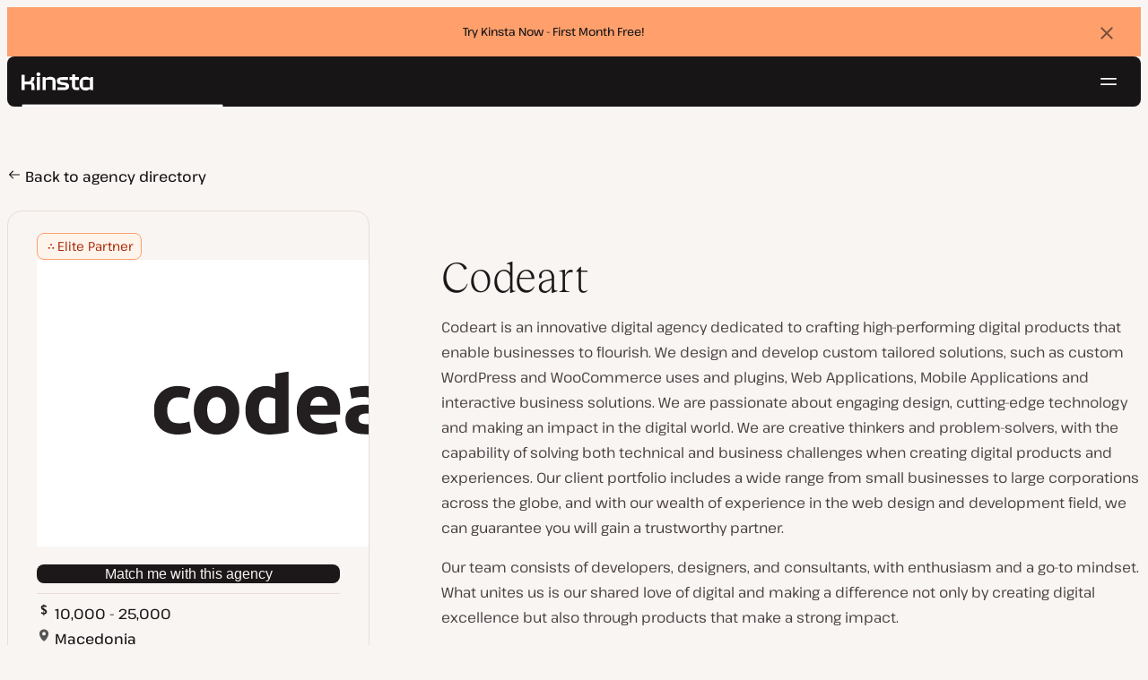

--- FILE ---
content_type: text/html; charset=UTF-8
request_url: https://kinsta.com/agency-directory/codeart/
body_size: 12461
content:
<!DOCTYPE html>
<html lang="en-US">
<head>

<meta charset="UTF-8">
<meta name="viewport" content="width=device-width, initial-scale=1">
<meta name="theme-color" content="#f5ede9">

<!--
<pre>
                                                ..                   ▄■▀▀▀▀■
 ▄██████▄                                   –▀▀▀▀▀ ▀▀––            .▀        ▀
█▀  ▀████ ░  ████ ███▄ ░███▄ █████▄   ▄█████████▄▄███████████▄ ▄██████▄ ▄██▄ ░
█    ████ ░ ████ ░████ ░█████ ░████ ░████▀▀▀▀██▀ ░  ████ ░   ████▀     ▀████ ░
 ▀   █▓▓█ ░█▓▓█ ░ █▓▓█ ░█▓▓█ ░ █▓▓█ ░▓▓█▀ ░   ▀     █▓▓█ ░  █▓▓█ ░      █▓▓█ ░
 . ┌─█▓▓█ █▓▓█ ░──█▒▒█─░█▒▒█─░─█▒▒█─░▀▒▒▒▒▒▒▒█▄──░──█▒▒█─░─█▒▒█ ░ ──────█▒▒█ ░
   : █░░█ ░█░░█ ░ █░░█ ░█░░█ ░ █░░█ ░  ▀░░░░░░░█ ░  █░░█ ░ █░░█ ░       █░░█ ░
   . █..█ ░ █..█ ░█..█ ░█..█ ░ █..█ ░     .  █..█ ░ █..█ ░  █..█ ░      █..█ ░
   | █  █ ░  █  █ █  █ ░█  █ ░ █  █ ░  ▄▀     █  █ ░█  █▄ ░  █  █▄    ▄██  █ ░
   └ ▀███ ░───████████ ░███▀ ░─████ ░ ██──────████ ░▀███▓▀ ░  ▀██████▀ ▀██▀ ░
      ░░░░░      ▀███▀  ░░░░░░ ████ ░ ███▄  ▄████ ░   ░░░░      ░░░░░░   ░░
           ▄                   ▀███ ░  ▀███████▀          .
   ┌──────▀▀▀▀ ▀▀─────────────── ██ ──────────────────────▀▀▄▄▄  ▄▄▄──────┐
   : ░                            ▀█▄    ▄                      ▀▀       ░ :
   |                                ▀––▀                                   |
   |        We're building a world-class hosting platform at Kinsta.       |
   |                                                                       |
   |        🌎 Remote             🧕 Diverse             💪 Kick-ass      |
   |                                                                       |
   |                                                                       |
   |        https://kinsta.com/careers/                     Join us!       |
   |                                                                       |
   |                                                                       |
   | ░                                                                   ░ |
   └───────▀▀▀▀ ▀▀───────────────────────────────────────────▀▀ ▀▀─────────┘
</pre>
-->

<link rel='preload' href='https://kinsta.com/wp-content/themes/kinsta/fonts/pathway-extreme-variable.woff2' as='font' type='font/woff2' crossorigin='anonymous' />
<link rel='preload' href='https://kinsta.com/wp-content/themes/kinsta/fonts/reckless-neue-light.woff2' as='font' type='font/woff2' crossorigin='anonymous' />
<link rel='preload' href='https://kinsta.com/wp-content/themes/kinsta/fonts/reckless-neue-regular.woff2' as='font' type='font/woff2' crossorigin='anonymous' />
<meta name='robots' content='index, follow, max-image-preview:large, max-snippet:-1, max-video-preview:-1' />
	<style>img:is([sizes="auto" i], [sizes^="auto," i]) { contain-intrinsic-size: 3000px 1500px }</style>
	
	<!-- This site is optimized with the Yoast SEO Premium plugin v24.6 (Yoast SEO v24.6) - https://yoast.com/wordpress/plugins/seo/ -->
	<title>Codeart - Kinsta Agency Directory</title>
	<meta name="description" content="Codeart is an innovative digital agency dedicated to crafting high-performing digital products that enable businesses to flourish. We design and develop" />
	<link rel="canonical" href="https://kinsta.com/agency-directory/codeart/" />
	<meta property="og:locale" content="en_US" />
	<meta property="og:type" content="article" />
	<meta property="og:title" content="Kinsta Agency Directory" />
	<meta property="og:url" content="https://kinsta.com/agency-directory/codeart/" />
	<meta property="og:site_name" content="Kinsta®" />
	<meta property="article:publisher" content="https://www.facebook.com/kinstahosting" />
	<meta property="article:modified_time" content="2025-12-08T21:01:19+00:00" />
	<meta property="og:image" content="https://kinsta.com/wp-content/uploads/2025/06/kinsta-simply-better-hosting.jpg" />
	<meta property="og:image:width" content="1200" />
	<meta property="og:image:height" content="630" />
	<meta property="og:image:type" content="image/jpeg" />
	<meta name="twitter:card" content="summary_large_image" />
	<meta name="twitter:image" content="https://kinsta.com/wp-content/uploads/2021/07/Codeart.svg" />
	<meta name="twitter:site" content="@kinsta" />
	<meta name="twitter:label1" content="Est. reading time" />
	<meta name="twitter:data1" content="2 minutes" />
	<script type="application/ld+json" class="yoast-schema-graph">{"@context":"https://schema.org","@graph":[{"@type":"WebPage","@id":"https://kinsta.com/agency-directory/codeart/","url":"https://kinsta.com/agency-directory/codeart/","name":"Codeart - Kinsta Agency Directory","isPartOf":{"@id":"https://kinsta.com/#website"},"primaryImageOfPage":{"@id":"https://kinsta.com/agency-directory/codeart/#primaryimage"},"image":{"@id":"https://kinsta.com/agency-directory/codeart/#primaryimage"},"thumbnailUrl":"https://kinsta.com/wp-content/uploads/2021/07/Codeart.svg","datePublished":"2021-07-16T15:23:35+00:00","dateModified":"2025-12-08T21:01:19+00:00","description":"Codeart is an innovative digital agency dedicated to crafting high-performing digital products that enable businesses to flourish. We design and develop","breadcrumb":{"@id":"https://kinsta.com/agency-directory/codeart/#breadcrumb"},"inLanguage":"en-US","potentialAction":[{"@type":"ReadAction","target":["https://kinsta.com/agency-directory/codeart/"]}]},{"@type":"ImageObject","inLanguage":"en-US","@id":"https://kinsta.com/agency-directory/codeart/#primaryimage","url":"https://kinsta.com/wp-content/uploads/2021/07/Codeart.svg","contentUrl":"https://kinsta.com/wp-content/uploads/2021/07/Codeart.svg","width":760,"height":380},{"@type":"BreadcrumbList","@id":"https://kinsta.com/agency-directory/codeart/#breadcrumb","itemListElement":[{"@type":"ListItem","position":1,"name":"Home","item":"https://kinsta.com/"},{"@type":"ListItem","position":2,"name":"Agency Directory","item":"https://kinsta.com/agency-directory/"},{"@type":"ListItem","position":3,"name":"Codeart"}]},{"@type":"WebSite","@id":"https://kinsta.com/#website","url":"https://kinsta.com/","name":"Kinsta®","description":"Kinsta: Simply better hosting.","publisher":{"@id":"https://kinsta.com/#organization"},"potentialAction":[{"@type":"SearchAction","target":{"@type":"EntryPoint","urlTemplate":"https://kinsta.com/?s={search_term_string}"},"query-input":{"@type":"PropertyValueSpecification","valueRequired":true,"valueName":"search_term_string"}}],"inLanguage":"en-US"},{"@type":"Organization","@id":"https://kinsta.com/#organization","name":"Kinsta","alternateName":"Kinsta Inc, Kinsta Ltd","url":"https://kinsta.com/","logo":{"@type":"ImageObject","inLanguage":"en-US","@id":"https://kinsta.com/#/schema/logo/image/","url":"https://kinsta.com/wp-content/uploads/2023/12/kinsta-logo.jpeg","contentUrl":"https://kinsta.com/wp-content/uploads/2023/12/kinsta-logo.jpeg","width":500,"height":500,"caption":"Kinsta"},"image":{"@id":"https://kinsta.com/#/schema/logo/image/"},"sameAs":["https://www.facebook.com/kinstahosting","https://x.com/kinsta","https://www.instagram.com/kinstahosting/","https://www.linkedin.com/company/kinsta/","https://www.pinterest.com/kinstahosting/","https://www.youtube.com/c/Kinsta","https://www.crunchbase.com/organization/kinsta-wordpress-hosting"],"description":"Kinsta: Simply better hosting for WordPress. Fast, secure, scalable, and backed by world-class support. Built to power your growth.","email":"contact@kinsta.com","telephone":"+1 (888) 610-2915","legalName":"Kinsta Inc.","foundingDate":"2013-12-01","numberOfEmployees":{"@type":"QuantitativeValue","minValue":"201","maxValue":"500"}}]}</script>
	<!-- / Yoast SEO Premium plugin. -->


<link rel="alternate" type="application/rss+xml" title="Kinsta® &raquo; Feed" href="https://kinsta.com/feed/" />
<link rel='stylesheet' id='kinsta-css-blocks-css' href='https://kinsta.com/wp-content/themes/kinsta/dist/blocks.css?ver=9f3ac25367e92d5a9aa2' type='text/css' media='all' />
<link rel='stylesheet' id='kinsta-css-style-css' href='https://kinsta.com/wp-content/themes/kinsta/dist/style.css?ver=db665685ee0b43d0ab51' type='text/css' media='all' />
<link rel='stylesheet' id='kinsta-css-pages/agency-directory-css' href='https://kinsta.com/wp-content/themes/kinsta/dist/pages/agency-directory.css?ver=f8c2e46629d1d491bed8' type='text/css' media='all' />
<link rel="https://api.w.org/" href="https://kinsta.com/wp-json/" /><link rel="alternate" title="JSON" type="application/json" href="https://kinsta.com/wp-json/wp/v2/agency/99971" /><link rel='shortlink' href='https://kinsta.com/?p=99971' />
<link rel="alternate" title="oEmbed (JSON)" type="application/json+oembed" href="https://kinsta.com/wp-json/oembed/1.0/embed?url=https%3A%2F%2Fkinsta.com%2Fagency-directory%2Fcodeart%2F" />
<link rel="alternate" title="oEmbed (XML)" type="text/xml+oembed" href="https://kinsta.com/wp-json/oembed/1.0/embed?url=https%3A%2F%2Fkinsta.com%2Fagency-directory%2Fcodeart%2F&#038;format=xml" />
<script>window.$kinsta = {"env":"production","maintenanceMode":false,"siteURL":"https:\/\/kinsta.com\/","siteCode":"en","languageCode":"en","restBaseURL":"https:\/\/kinsta.com\/wp-json\/","adminAjaxURL":"https:\/\/kinsta.com\/wp-admin\/admin-ajax.php","themeDirURL":"https:\/\/kinsta.com\/wp-content\/themes\/kinsta\/","uploadDirBaseURL":"https:\/\/kinsta.com\/wp-content\/uploads\/","postURL":{"\/legal\/privacy-policy":"https:\/\/kinsta.com\/legal\/privacy-policy\/","\/legal\/terms-service":"https:\/\/kinsta.com\/legal\/terms-service\/","\/pricing":"https:\/\/kinsta.com\/pricing\/","\/signup":"https:\/\/kinsta.com\/signup\/","\/contact-us":"https:\/\/kinsta.com\/contact-us\/","\/pricing-calculator":"https:\/\/kinsta.com\/pricing-calculator\/","\/application-hosting\/pricing":"https:\/\/kinsta.com\/application-hosting\/pricing\/","\/database-hosting\/pricing":"https:\/\/kinsta.com\/database-hosting\/pricing\/"},"stripe":{"publicKey":"pk_live_r16EiSaRITiPDMKQjLeoOviT"},"currencyRates":{"EUR":0.86423000000000005,"JPY":158.33500000000001},"isSingular":true,"wpPost":{"id":99971,"title":"Codeart","type":"agency"}}</script>
            <script type="application/ld+json" id="wl-jsonld">[{"@context":"http:\/\/schema.org","@id":"http:\/\/data.wordlift.io\/wl0150038\/agency\/codeart","@type":"WebPage","description":"Codeart is an innovative digital agency dedicated to crafting high-performing digital products that enable businesses to flourish. We design and develop custom tailored solutions, such as custom WordPress and WooCommerce uses and plugins, Web Applications, Mobile Applications and interactive business solutions. We are passionate about engaging design, cutting-edge technology and making an impact in the...","mainEntityOfPage":"https:\/\/kinsta.com\/agency-directory\/codeart\/","image":[{"@type":"ImageObject","url":"https:\/\/kinsta.com\/wp-content\/uploads\/2021\/07\/Codeart.svg","width":760,"height":380}],"headline":"Codeart","url":"https:\/\/kinsta.com\/agency-directory\/codeart\/","datePublished":"2021-07-16T17:23:35+00:00","dateModified":"2025-12-08T21:01:19+00:00","publisher":{"@type":"Organization","@id":"http:\/\/data.wordlift.io\/wl0150038\/entity\/kinsta","name":"Kinsta","sameAs":["https:\/\/opencorporates.com\/companies\/us_de\/7460224.rdf","https:\/\/opencorporates.com\/companies\/gb\/09030972.rdf","https:\/\/www.linkedin.com\/company\/kinsta\/","https:\/\/profiles.wordpress.org\/kinstahosting\/","https:\/\/www.facebook.com\/kinstahosting","https:\/\/www.instagram.com\/kinstahosting\/","https:\/\/www.youtube.com\/kinsta","https:\/\/x.com\/kinsta","https:\/\/www.wikidata.org\/wiki\/Q106594994","https:\/\/www.crunchbase.com\/organization\/kinsta-wordpress-hosting","https:\/\/github.com\/kinsta\/","https:\/\/g.co\/kgs\/U4eJWpY"],"logo":{"@type":"ImageObject","url":"https:\/\/kinsta.com\/wp-content\/uploads\/2020\/12\/kinsta-logo--publisher-logo.png","width":600,"height":60}},"author":{"@type":"Person","@id":"http:\/\/data.wordlift.io\/wl0150038\/author\/adammcfadyen","name":"adammcfadyen","givenName":"Adam","familyName":"McFadyen","url":"https:\/\/kinsta.com\/blog\/author\/adammcfadyen\/"}}]</script><link rel="icon" href="https://kinsta.com/wp-content/uploads/2024/09/cropped-Kinsta-black-favicon-1-32x32.png" sizes="32x32" />
<link rel="icon" href="https://kinsta.com/wp-content/uploads/2024/09/cropped-Kinsta-black-favicon-1-192x192.png" sizes="192x192" />
<link rel="apple-touch-icon" href="https://kinsta.com/wp-content/uploads/2024/09/cropped-Kinsta-black-favicon-1-180x180.png" />
<meta name="msapplication-TileImage" content="https://kinsta.com/wp-content/uploads/2024/09/cropped-Kinsta-black-favicon-1-270x270.png" />
		<style type="text/css" id="wp-custom-css">
			
		</style>
		</head>

<body class="agency-template-default single single-agency postid-99971 wp-embed-responsive object-99971">

<a class="skip-to-content" href="#main">
  Skip to content</a>


<div class="site-header">
    <div  id="kinsta-global-banner" class="kinsta-global-banner kinsta-global-banner kinsta-global-banner--link" data-hash="adf5752883d063003bb5db9057f54c32" data-event-label="try-kinsta-now-f">
    <span class="kinsta-global-banner__flash-animation"></span>
            <div class="kinsta-global-banner__inner">
            <p>
                <a  href="https://kinsta.com/pricing/">
                                        Try Kinsta Now - First Month Free!                                    </a>
            </p>
        </div>
    </div>

<header id="nav" class="topbar-container theme--dark spectra-variables">
    <div class="topbar" data-state-search="collapsed">
        <div class="topbar__inner">
            <div class="topbar__homebar">
    <a  href="https://kinsta.com/" class="topbar__logo" rel="home">
        <svg  class="icon icon--logo" aria-hidden="true" focusable="false" title="Kinsta®"><use xlink:href="https://kinsta.com/wp-content/themes/kinsta/dist/sprite.svg?v=3348f16a42c181bac305dd2a218085b3#logo" /></svg><span class="screen-reader-text">Kinsta®</span>    </a>

    <a  href="#nav" id="nav-toggle" class="topbar__burger" aria-label="Hamburger menu" aria-haspopup="true" aria-expanded="false">
        <svg  class="icon icon--hamburger" aria-hidden="true" focusable="false" title="Navigation"><use xlink:href="https://kinsta.com/wp-content/themes/kinsta/dist/sprite.svg?v=3348f16a42c181bac305dd2a218085b3#hamburger" /></svg><span class="screen-reader-text">Navigation</span>    </a>
</div>
<nav class="megamenu" aria-label="Main menu">
    <ul class="megamenu__ul">
                                <li class="megamenu__li megamenu__li--has-children">
                <a  id="megamenu-item-0" tabindex="0" href="#megamenu-item-0__child" class="megamenu__item button button--small button--tertiary megamenu__item--has-children js-megamenu-toggle-button">
                    <span class="megamenu__item__title">
                        Platform                    </span>
                    <svg  class="icon icon--chevron" aria-hidden="true" focusable="false"><use xlink:href="https://kinsta.com/wp-content/themes/kinsta/dist/sprite.svg?v=3348f16a42c181bac305dd2a218085b3#chevron" /></svg>                </a>
                
<div  id="megamenu-item-0__child" class="megamenu__dropdown">
    <div class="megamenu__dropdown__inner">
        <div  class="megamenu__dropdown__container platform-dropdown">
    <div class="megamenu__dropdown__columns">
                    <div class="megamenu__dropdown__column">
                        <h6 class="megamenu__dropdown__column__title">WordPress highlights</h6>
                <ul class="megamenu__dropdown__column__list">
                            <li class="megamenu__dropdown__li">
                    <a  href="https://kinsta.com/wordpress-hosting/" class="megamenu__dropdown__item button button--tertiary button--small">
        <div class="megamenu__dropdown__item__text">
        <span class="megamenu__dropdown__item__title">
            Managed hosting for WordPress         </span>
            </div>
</a>
                </li>
                            <li class="megamenu__dropdown__li">
                    <a  href="https://kinsta.com/wordpress-hosting/migration/" class="megamenu__dropdown__item button button--tertiary button--small">
        <div class="megamenu__dropdown__item__text">
        <span class="megamenu__dropdown__item__title">
            Free site migrations        </span>
            </div>
</a>
                </li>
                            <li class="megamenu__dropdown__li">
                    <a  href="https://kinsta.com/add-ons/kinsta-automatic-updates/" class="megamenu__dropdown__item button button--tertiary button--small">
        <div class="megamenu__dropdown__item__text">
        <span class="megamenu__dropdown__item__title">
            Automatic Updates        </span>
            </div>
</a>
                </li>
                            <li class="megamenu__dropdown__li">
                    <a  href="https://kinsta.com/edge-caching/" class="megamenu__dropdown__item button button--tertiary button--small">
        <div class="megamenu__dropdown__item__text">
        <span class="megamenu__dropdown__item__title">
            Edge caching        </span>
            </div>
</a>
                </li>
                            <li class="megamenu__dropdown__li">
                    <a  href="https://kinsta.com/apm-tool/" class="megamenu__dropdown__item button button--tertiary button--small">
        <div class="megamenu__dropdown__item__text">
        <span class="megamenu__dropdown__item__title">
            APM tool        </span>
            </div>
</a>
                </li>
                            <li class="megamenu__dropdown__li">
                    <a  href="https://kinsta.com/add-ons/" class="megamenu__dropdown__item button button--tertiary button--small">
        <div class="megamenu__dropdown__item__text">
        <span class="megamenu__dropdown__item__title">
            WordPress Add-ons        </span>
            </div>
</a>
                </li>
                            <li class="megamenu__dropdown__li">
                    <a  href="https://kinsta.com/cloudflare-integration/" class="megamenu__dropdown__item button button--tertiary button--small">
        <div class="megamenu__dropdown__item__text">
        <span class="megamenu__dropdown__item__title">
            Cloudflare integration        </span>
            </div>
</a>
                </li>
                            <li class="megamenu__dropdown__li">
                    <a  href="https://kinsta.com/wordpress-hosting/security/" class="megamenu__dropdown__item button button--tertiary button--small">
        <div class="megamenu__dropdown__item__text">
        <span class="megamenu__dropdown__item__title">
            Security &amp; backups        </span>
            </div>
</a>
                </li>
                            <li class="megamenu__dropdown__li">
                    <a  href="https://kinsta.com/kinsta-support/" class="megamenu__dropdown__item button button--tertiary button--small">
        <div class="megamenu__dropdown__item__text">
        <span class="megamenu__dropdown__item__title">
            Expert support        </span>
            </div>
</a>
                </li>
                    </ul>
    </div>
                    <div class="megamenu__dropdown__column platform-extensions merge-next">
                        <h6 class="megamenu__dropdown__column__title">Platform extensions</h6>
                <ul class="megamenu__dropdown__column__list">
                            <li class="megamenu__dropdown__li">
                    <a  href="https://kinsta.com/devkinsta/" class="megamenu__dropdown__item button button--tertiary button--small">
        <div class="megamenu__dropdown__item__text">
        <span class="megamenu__dropdown__item__title">
            DevKinsta        </span>
            </div>
</a>
                </li>
                            <li class="megamenu__dropdown__li">
                    <a  href="https://kinsta.com/docs/kinsta-api/" class="megamenu__dropdown__item button button--tertiary button--small">
        <div class="megamenu__dropdown__item__text">
        <span class="megamenu__dropdown__item__title">
            API        </span>
            </div>
</a>
                </li>
                    </ul>
    </div>
                    <div class="megamenu__dropdown__column sevalla">
                        <h6 class="megamenu__dropdown__column__title">Sevalla</h6>
                <ul class="megamenu__dropdown__column__list">
                            <li class="megamenu__dropdown__li">
                    <a  href="https://sevalla.com/application-hosting/" target="_blank" class="megamenu__dropdown__item button button--tertiary button--small" rel="noopener noreferrer">
        <div class="megamenu__dropdown__item__text">
        <span class="megamenu__dropdown__item__title">
            Application hosting        </span>
            </div>
</a>
                </li>
                            <li class="megamenu__dropdown__li">
                    <a  href="https://sevalla.com/database-hosting/" target="_blank" class="megamenu__dropdown__item button button--tertiary button--small" rel="noopener noreferrer">
        <div class="megamenu__dropdown__item__text">
        <span class="megamenu__dropdown__item__title">
            Database hosting        </span>
            </div>
</a>
                </li>
                            <li class="megamenu__dropdown__li">
                    <a  href="https://sevalla.com/static-site-hosting/" target="_blank" class="megamenu__dropdown__item button button--tertiary button--small" rel="noopener noreferrer">
        <div class="megamenu__dropdown__item__text">
        <span class="megamenu__dropdown__item__title">
            Static site hosting        </span>
            </div>
</a>
                </li>
                    </ul>
    </div>
                    <div class="megamenu__dropdown__column">
                        <h6 class="megamenu__dropdown__column__title">What&#039;s New</h6>
                <ul class="megamenu__dropdown__column__list">
                            <li class="megamenu__dropdown__li">
                    <div class="posts-grid posts-grid--1-cols megamenu__dropdown__item-query">
<div class="post-preview post-203175 changelog type-changelog status-publish has-post-thumbnail hentry">
    <a class="post-preview__thumbnail" aria-hidden="true" tabindex="-1" href="https://kinsta.com/changelog/php-8-5-available/">
                        <img width="800" height="400" src="https://kinsta.com/wp-content/uploads/2025/12/php-8.5-mykinsta-800x400.png" class="attachment-kinsta-thumbnail size-kinsta-thumbnail wp-post-image" alt="" aria-hidden="true" tabindex="-1" decoding="async" fetchpriority="high" />            </a>

    <div class="post-preview__content">
        
<div class="post-preview__title-excerpt">
    <h2 class="post-preview__title">
                <a  href="https://kinsta.com/changelog/php-8-5-available/" class="post-preview__link">
            PHP 8.5 is now available to Kinsta customers        </a>
    </h2>

    </div>
    </div>
</div>
</div>                </li>
                            <li class="megamenu__dropdown__li">
                    <a  href="https://kinsta.com/changelog/" class="megamenu__dropdown__item button button--tertiary button--small megamenu__dropdown__item--more">
        <div class="megamenu__dropdown__item__text">
        <span class="megamenu__dropdown__item__title">
            More changelogs        </span>
            </div>
</a>
                </li>
                    </ul>
    </div>
            </div>
</div>
    </div>
</div>
            </li>
                                <li class="megamenu__li megamenu__li--has-children">
                <a  id="megamenu-item-1" tabindex="0" href="#megamenu-item-1__child" class="megamenu__item button button--small button--tertiary megamenu__item--has-children js-megamenu-toggle-button">
                    <span class="megamenu__item__title">
                        Solutions                    </span>
                    <svg  class="icon icon--chevron" aria-hidden="true" focusable="false"><use xlink:href="https://kinsta.com/wp-content/themes/kinsta/dist/sprite.svg?v=3348f16a42c181bac305dd2a218085b3#chevron" /></svg>                </a>
                
<div  id="megamenu-item-1__child" class="megamenu__dropdown">
    <div class="megamenu__dropdown__inner">
        <div  class="megamenu__dropdown__container">
    <div class="megamenu__dropdown__columns">
                    <div class="megamenu__dropdown__column">
                        <h6 class="megamenu__dropdown__column__title">Who we serve</h6>
                <ul class="megamenu__dropdown__column__list">
                            <li class="megamenu__dropdown__li">
                    <a  href="https://kinsta.com/wordpress-hosting/agencies/" class="megamenu__dropdown__item button button--tertiary button--small">
        <div class="megamenu__dropdown__item__text">
        <span class="megamenu__dropdown__item__title">
            Agency        </span>
            </div>
</a>
                </li>
                            <li class="megamenu__dropdown__li">
                    <a  href="https://kinsta.com/wordpress-hosting/small-business/" class="megamenu__dropdown__item button button--tertiary button--small">
        <div class="megamenu__dropdown__item__text">
        <span class="megamenu__dropdown__item__title">
            Small business        </span>
            </div>
</a>
                </li>
                            <li class="megamenu__dropdown__li">
                    <a  href="https://kinsta.com/wordpress-hosting/enterprise/" class="megamenu__dropdown__item button button--tertiary button--small">
        <div class="megamenu__dropdown__item__text">
        <span class="megamenu__dropdown__item__title">
            Enterprise        </span>
            </div>
</a>
                </li>
                            <li class="megamenu__dropdown__li">
                    <a  href="https://kinsta.com/wordpress-hosting/education/" class="megamenu__dropdown__item button button--tertiary button--small">
        <div class="megamenu__dropdown__item__text">
        <span class="megamenu__dropdown__item__title">
            Education        </span>
            </div>
</a>
                </li>
                            <li class="megamenu__dropdown__li">
                    <a  href="https://kinsta.com/wordpress-hosting/woocommerce/" class="megamenu__dropdown__item button button--tertiary button--small">
        <div class="megamenu__dropdown__item__text">
        <span class="megamenu__dropdown__item__title">
            WooCommerce store        </span>
            </div>
</a>
                </li>
                            <li class="megamenu__dropdown__li">
                    <a  href="https://kinsta.com/wordpress-hosting/nonprofits/" class="megamenu__dropdown__item button button--tertiary button--small">
        <div class="megamenu__dropdown__item__text">
        <span class="megamenu__dropdown__item__title">
            Non-profit organization        </span>
            </div>
</a>
                </li>
                            <li class="megamenu__dropdown__li">
                    <a  href="https://kinsta.com/wordpress-hosting/single-sites/" class="megamenu__dropdown__item button button--tertiary button--small">
        <div class="megamenu__dropdown__item__text">
        <span class="megamenu__dropdown__item__title">
            Single high-resource site        </span>
            </div>
</a>
                </li>
                    </ul>
    </div>
                    <div class="megamenu__dropdown__column">
                        <h6 class="megamenu__dropdown__column__title">Partnership programs</h6>
                <ul class="megamenu__dropdown__column__list">
                            <li class="megamenu__dropdown__li">
                    <a  href="https://kinsta.com/affiliates/" class="megamenu__dropdown__item button button--tertiary button--small">
        <div class="megamenu__dropdown__item__text">
        <span class="megamenu__dropdown__item__title">
            Affiliate Program        </span>
            </div>
</a>
                </li>
                            <li class="megamenu__dropdown__li">
                    <a  href="https://kinsta.com/agency-partner-program/" class="megamenu__dropdown__item button button--tertiary button--small">
        <div class="megamenu__dropdown__item__text">
        <span class="megamenu__dropdown__item__title">
            Agency Partner Program        </span>
            </div>
</a>
                </li>
                    </ul>
    </div>
                    <div class="megamenu__dropdown__column">
                        <h6 class="megamenu__dropdown__column__title">Case studies</h6>
                <ul class="megamenu__dropdown__column__list">
                            <li class="megamenu__dropdown__li">
                    <div class="posts-grid posts-grid--1-cols megamenu__dropdown__item-query">
<div class="post-preview post-203120 case_studies type-case_studies status-publish has-post-thumbnail hentry segment-enterprise segment-lms previous_host-namecheap">
    <a class="post-preview__thumbnail" aria-hidden="true" tabindex="-1" href="https://kinsta.com/clients/themartechsummit/">
                        <img width="800" height="400" src="https://kinsta.com/wp-content/uploads/2025/12/case-study-martechsummit-800x400.png" class="attachment-kinsta-thumbnail size-kinsta-thumbnail wp-post-image" alt="" aria-hidden="true" tabindex="-1" decoding="async" />            </a>

    <div class="post-preview__content">
        
<div class="post-preview__title-excerpt">
    <h2 class="post-preview__title">
                <a  href="https://kinsta.com/clients/themartechsummit/" class="post-preview__link">
            How The MarTech Summit won back hours lost to site outages        </a>
    </h2>

    </div>
    </div>
</div>
</div>                </li>
                            <li class="megamenu__dropdown__li">
                    <a  href="https://kinsta.com/clients/" class="megamenu__dropdown__item button button--tertiary button--small megamenu__dropdown__item--more">
        <div class="megamenu__dropdown__item__text">
        <span class="megamenu__dropdown__item__title">
            More case studies        </span>
            </div>
</a>
                </li>
                    </ul>
    </div>
            </div>
</div>
    </div>
</div>
            </li>
                                <li class="megamenu__li">
                <a  id="megamenu-item-2" tabindex="0" href="https://kinsta.com/pricing/" class="megamenu__item button button--small button--tertiary">
                    <span class="megamenu__item__title">
                        Pricing                    </span>
                                    </a>
                            </li>
                                <li class="megamenu__li megamenu__li--has-children">
                <a  id="megamenu-item-3" tabindex="0" href="#megamenu-item-3__child" class="megamenu__item button button--small button--tertiary megamenu__item--has-children js-megamenu-toggle-button">
                    <span class="megamenu__item__title">
                        Resources                    </span>
                    <svg  class="icon icon--chevron" aria-hidden="true" focusable="false"><use xlink:href="https://kinsta.com/wp-content/themes/kinsta/dist/sprite.svg?v=3348f16a42c181bac305dd2a218085b3#chevron" /></svg>                </a>
                
<div  id="megamenu-item-3__child" class="megamenu__dropdown">
    <div class="megamenu__dropdown__inner">
        <div  class="megamenu__dropdown__container">
    <div class="megamenu__dropdown__columns">
                    <div class="megamenu__dropdown__column">
                        <h6 class="megamenu__dropdown__column__title">Explore</h6>
                <ul class="megamenu__dropdown__column__list">
                            <li class="megamenu__dropdown__li">
                    <a  href="https://kinsta.com/resources/" class="megamenu__dropdown__item button button--tertiary button--small">
        <div class="megamenu__dropdown__item__text">
        <span class="megamenu__dropdown__item__title">
            Resource Center        </span>
            </div>
</a>
                </li>
                            <li class="megamenu__dropdown__li">
                    <a  href="https://kinsta.com/blog/" class="megamenu__dropdown__item button button--tertiary button--small">
        <div class="megamenu__dropdown__item__text">
        <span class="megamenu__dropdown__item__title">
            Blog        </span>
            </div>
</a>
                </li>
                            <li class="megamenu__dropdown__li">
                    <a  href="https://kinsta.com/docs/" class="megamenu__dropdown__item button button--tertiary button--small">
        <div class="megamenu__dropdown__item__text">
        <span class="megamenu__dropdown__item__title">
            Docs        </span>
            </div>
</a>
                </li>
                            <li class="megamenu__dropdown__li">
                    <a  href="https://kinsta.com/changelog/" class="megamenu__dropdown__item button button--tertiary button--small">
        <div class="megamenu__dropdown__item__text">
        <span class="megamenu__dropdown__item__title">
            Changelog        </span>
            </div>
</a>
                </li>
                    </ul>
    </div>
                    <div class="megamenu__dropdown__column">
                        <h6 class="megamenu__dropdown__column__title">Tools &amp; insights</h6>
                <ul class="megamenu__dropdown__column__list">
                            <li class="megamenu__dropdown__li">
                    <a  href="https://kinsta.com/kinsta-alternatives/" class="megamenu__dropdown__item button button--tertiary button--small">
        <div class="megamenu__dropdown__item__text">
        <span class="megamenu__dropdown__item__title">
            Kinsta vs. the competition        </span>
            </div>
</a>
                </li>
                            <li class="megamenu__dropdown__li">
                    <a  href="https://kinsta.com/tools/" class="megamenu__dropdown__item button button--tertiary button--small">
        <div class="megamenu__dropdown__item__text">
        <span class="megamenu__dropdown__item__title">
            Development tools        </span>
            </div>
</a>
                </li>
                            <li class="megamenu__dropdown__li">
                    <a  href="https://status.kinsta.com" target="_blank" class="megamenu__dropdown__item button button--tertiary button--small" rel="noopener noreferrer">
        <div class="megamenu__dropdown__item__text">
        <span class="megamenu__dropdown__item__title">
            System Status        </span>
            </div>
</a>
                </li>
                    </ul>
    </div>
                    <div class="megamenu__dropdown__column">
                        <h6 class="megamenu__dropdown__column__title">Latest Articles</h6>
                <ul class="megamenu__dropdown__column__list">
                            <li class="megamenu__dropdown__li">
                    <div class="posts-grid posts-grid--1-cols megamenu__dropdown__item-query">
<div class="post-preview post-203441 post type-post status-publish format-standard has-post-thumbnail hentry topic-agency topic-wordpress-development wl_entity_type-article">
    <a class="post-preview__thumbnail" aria-hidden="true" tabindex="-1" href="https://kinsta.com/blog/wordpress-database-tables-maintenance/">
                        <img width="800" height="400" src="https://kinsta.com/wp-content/uploads/2025/12/the-wordpress-database-tables-that-matter-most-to-maintenance-agencies-800x400.png" class="attachment-kinsta-thumbnail size-kinsta-thumbnail wp-post-image" alt="" aria-hidden="true" tabindex="-1" decoding="async" srcset="https://kinsta.com/wp-content/uploads/2025/12/the-wordpress-database-tables-that-matter-most-to-maintenance-agencies-800x400.png 800w, https://kinsta.com/wp-content/uploads/2025/12/the-wordpress-database-tables-that-matter-most-to-maintenance-agencies-300x150.png 300w, https://kinsta.com/wp-content/uploads/2025/12/the-wordpress-database-tables-that-matter-most-to-maintenance-agencies-1024x512.png 1024w, https://kinsta.com/wp-content/uploads/2025/12/the-wordpress-database-tables-that-matter-most-to-maintenance-agencies-768x384.png 768w, https://kinsta.com/wp-content/uploads/2025/12/the-wordpress-database-tables-that-matter-most-to-maintenance-agencies.png 1470w" sizes="(max-width: 800px) 100vw, 800px" />            </a>

    <div class="post-preview__content">
        
<div class="post-preview__title-excerpt">
    <h2 class="post-preview__title">
                <a  href="https://kinsta.com/blog/wordpress-database-tables-maintenance/" class="post-preview__link">
            The WordPress database tables that matter most to maintenance agencies        </a>
    </h2>

    </div>
    </div>
</div>
</div>                </li>
                            <li class="megamenu__dropdown__li">
                    <a  href="https://kinsta.com/blog/" class="megamenu__dropdown__item button button--tertiary button--small megamenu__dropdown__item--more">
        <div class="megamenu__dropdown__item__text">
        <span class="megamenu__dropdown__item__title">
            More blog posts        </span>
            </div>
</a>
                </li>
                    </ul>
    </div>
            </div>
</div>
    </div>
</div>
            </li>
                                <li class="megamenu__li megamenu__li--has-children">
                <a  id="megamenu-item-4" tabindex="0" href="#megamenu-item-4__child" class="megamenu__item button button--small button--tertiary megamenu__item--has-children js-megamenu-toggle-button">
                    <span class="megamenu__item__title">
                        Contact                    </span>
                    <svg  class="icon icon--chevron" aria-hidden="true" focusable="false"><use xlink:href="https://kinsta.com/wp-content/themes/kinsta/dist/sprite.svg?v=3348f16a42c181bac305dd2a218085b3#chevron" /></svg>                </a>
                
<div  id="megamenu-item-4__child" class="megamenu__dropdown">
    <div class="megamenu__dropdown__inner">
        <div  class="megamenu__dropdown__container">
    <div class="megamenu__dropdown__columns">
                    <div class="megamenu__dropdown__column">
                    <ul class="megamenu__dropdown__column__list">
                            <li class="megamenu__dropdown__li">
                    <a  href="https://kinsta.com/contact-us/" class="megamenu__dropdown__item button button--tertiary button--small megamenu__dropdown__item__contact__button">
            <div  class="megamenu__dropdown__item__prefix" aria-hidden="true">
            <span class="megamenu__item__icon"><svg  class="icon icon--paperplane-alt" aria-hidden="true" focusable="false"><use xlink:href="https://kinsta.com/wp-content/themes/kinsta/dist/sprite.svg?v=3348f16a42c181bac305dd2a218085b3#paperplane-alt" /></svg></span>        </div>
        <div class="megamenu__dropdown__item__text">
        <span class="megamenu__dropdown__item__title">
            Contact us        </span>
                    <span class="megamenu__dropdown__item__description">
                Via phone, email or WhatsApp            </span>
            </div>
</a>
                </li>
                    </ul>
    </div>
                    <div class="megamenu__dropdown__column">
                    <ul class="megamenu__dropdown__column__list">
                            <li class="megamenu__dropdown__li">
                    <a  href="https://kinsta.com/talk-to-sales/" class="megamenu__dropdown__item button button--tertiary button--small megamenu__dropdown__item__contact__button">
            <div  class="megamenu__dropdown__item__prefix" aria-hidden="true">
            <span class="megamenu__item__icon"><svg  class="icon icon--calendar-alt" aria-hidden="true" focusable="false"><use xlink:href="https://kinsta.com/wp-content/themes/kinsta/dist/sprite.svg?v=3348f16a42c181bac305dd2a218085b3#calendar-alt" /></svg></span>        </div>
        <div class="megamenu__dropdown__item__text">
        <span class="megamenu__dropdown__item__title">
            Talk to sales        </span>
                    <span class="megamenu__dropdown__item__description">
                Talk to one of our hosting experts            </span>
            </div>
</a>
                </li>
                    </ul>
    </div>
                    <div class="megamenu__dropdown__column">
                    <ul class="megamenu__dropdown__column__list">
                            <li class="megamenu__dropdown__li">
                    <a  href="https://community.kinsta.com/" class="megamenu__dropdown__item button button--tertiary button--small megamenu__dropdown__item__contact__button">
            <div  class="megamenu__dropdown__item__prefix" aria-hidden="true">
            <span class="megamenu__item__icon"><svg  class="icon icon--chat-alt" aria-hidden="true" focusable="false"><use xlink:href="https://kinsta.com/wp-content/themes/kinsta/dist/sprite.svg?v=3348f16a42c181bac305dd2a218085b3#chat-alt" /></svg></span>        </div>
        <div class="megamenu__dropdown__item__text">
        <span class="megamenu__dropdown__item__title">
            Ask the community        </span>
                    <span class="megamenu__dropdown__item__description">
                The Kinsta community is here to help            </span>
            </div>
</a>
                </li>
                    </ul>
    </div>
            </div>
</div>
    </div>
</div>
            </li>
            </ul>
</nav>

<div class="topbar__actions">
            <!-- <div class="topbar__search" id="search-form-container"> -->
            <form
                class="topbar__search"
                method='get' action='https://kinsta.com'            >
                <label>
                    <span class="screen-reader-text">Search</span>
                    <input name='s' type='text' required='required' value='' placeholder='Search&hellip;' />                </label>
                <button class="button button--tertiary button--small topbar__search__icon" aria-label="Search">
                    <svg  class="icon icon--search" aria-hidden="true" focusable="false"><use xlink:href="https://kinsta.com/wp-content/themes/kinsta/dist/sprite.svg?v=3348f16a42c181bac305dd2a218085b3#search" /></svg>                </button>
            </form>
        <!-- </div> -->
    
                    <a  href="https://my.kinsta.com/login/?lang=en" class="topbar__actions__item button button--small topbar__hidden-small button--tertiary">
            Login        </a>
                    <a  href="https://kinsta.com/signup/wp/" class="topbar__actions__item button button--small button--primary">
            Try for free        </a>
    </div>
        </div>
    </div>
</header>

<script  type="text/javascript" src="https://kinsta.com/wp-content/themes/kinsta/dist/early-load.js?ver=b5c717e16ffd4155ffdf"></script></div>

<main id="main">



<div class="agency-single-content post-content container pt--40 pb--60 js-anchor-hashes"  id="post-content-99971">

    <div class="agency-directory-breadcrumb">
        <a href="https://kinsta.com/agency-directory/">
            <svg  class="icon icon--arrow-left" aria-hidden="true" focusable="false"><use xlink:href="https://kinsta.com/wp-content/themes/kinsta/dist/sprite.svg?v=3348f16a42c181bac305dd2a218085b3#arrow-left" /></svg>            Back to agency directory        </a>
    </div>

    <div class="agency-single-content__details">
        <div class="card single-agency__details post-preview__content">
            <span class="wp-block-kinsta-tag elite">
            <svg  class="icon icon--elite" aria-hidden="true" focusable="false"><use xlink:href="https://kinsta.com/wp-content/themes/kinsta/dist/sprite.svg?v=3348f16a42c181bac305dd2a218085b3#elite" /></svg>            Elite Partner        </span>
    
    <img src="https://kinsta.com/wp-content/uploads/2021/07/Codeart.svg" alt="Kinsta Agency Partner: Codeart" class="single-agency__details__logo" />

    <div id="agency-directory__form-modal" data-agency="Codeart">
        <a href="/cdn-cgi/l/email-protection#3d5e5253495c5e497d5654534e495c135e5250024e485f57585e49007c5a58535e441d6d5c4f4953584f1d74534c48544f44071d7e5259585c4f49" class="button kinsta-agency-match-modal-button">
            Match me with this agency        </a>
    </div>

            <hr />
        <div>
                            <div class="agency-preview__pricing"><svg  class="icon icon--dollar" aria-hidden="true" focusable="false"><use xlink:href="https://kinsta.com/wp-content/themes/kinsta/dist/sprite.svg?v=3348f16a42c181bac305dd2a218085b3#dollar" /></svg> 10,000 - 25,000</div>
                                        <div class="agency-preview__location">
                    <svg  class="icon icon--map-marker" aria-hidden="true" focusable="false"><use xlink:href="https://kinsta.com/wp-content/themes/kinsta/dist/sprite.svg?v=3348f16a42c181bac305dd2a218085b3#map-marker" /></svg>                                            Macedonia                                    </div>
                                        <div class="agency-preview__website">
                    <svg  class="icon icon--globe" aria-hidden="true" focusable="false"><use xlink:href="https://kinsta.com/wp-content/themes/kinsta/dist/sprite.svg?v=3348f16a42c181bac305dd2a218085b3#globe" /></svg>                    <a
                    target="_blank"
                    rel="noopener noreferrer"
                    href="https://codeart.mk/"
                    >
                        codeart.mk                    </a>
                </div>
                                        <div class="agency-preview__language">
                    <svg  class="icon icon--multi-language" aria-hidden="true" focusable="false"><use xlink:href="https://kinsta.com/wp-content/themes/kinsta/dist/sprite.svg?v=3348f16a42c181bac305dd2a218085b3#multi-language" /></svg>                                                                English                                    </div>
                    </div>
    
            <hr />
        <ul class="wp-block-list is-style-pill-list is-style-small">
                    <li>
                App design/development            </li>
                    <li>
                Ecommerce/WooCommerce            </li>
                </ul>
    
</div>
    </div>

    <div class="agency-single-content__copy">
        <h1>Codeart</h1>        
<p>Codeart is an innovative digital agency dedicated to crafting high-performing digital products that enable businesses to flourish. We design and develop custom tailored solutions, such as custom WordPress and WooCommerce uses and plugins, Web Applications, Mobile Applications and interactive business solutions. We are passionate about engaging design, cutting-edge technology and making an impact in the digital world. We are creative thinkers and problem-solvers, with the capability of solving both technical and business challenges when creating digital products and experiences. Our client portfolio includes a wide range from small businesses to large corporations across the globe, and with our wealth of experience in the web design and development field, we can guarantee you will gain a trustworthy partner.</p>



<p>Our team consists of developers, designers, and consultants, with enthusiasm and a go-to mindset. What unites us is our shared love of digital and making a difference not only by creating digital excellence but also through products that make a strong impact.</p>



<p>We are embedded in our principle of creating value for our clients through ethical means without diverging from the core values we firmly look upon &#8211; trust and transparency.</p>



<p>Our values consist of creating excellence and innovation, through quality, transparency, and a business strategy all in benefit of our mission &#8211; crafting digital solutions that will allow every business to transform, evolve and grow in every condition.</p>

            </div>
</div>

<div class="agency-directory__footer is-layout-constrained wp-block-group has-extra-padding has-service-app-dark-background-color has-background">
    <h2 class="agency-directory__footer-title has-text-align-center" id="h-have-additional-questions">Grow faster. Help your clients thrive. Earn more.</h2>
    <p class="agency-directory__footer-copy has-text-align-center">The Agency Partner Program gives you partner recognition, lead referrals, co-marketing, sales and support resources.</p>
    <div class="wp-block-kinsta-buttons aligncenter">
        <a
        class="wp-block-kinsta-button js-open-chat"
        href="https://kinsta.com/agency-partner-program/"
        data-track-ga-category="agency-directory-cta"
        data-track-ga-label="footer"
        >
            Learn More        </a>
    </div>
</div>
</main>
<footer class="site-footer container spectra-variables">
    <nav class="site-footer__nav" aria-label="Footer navigation"><ul id="menu-footer-menu" class="menu"><li id="menu-item-95015" class="menu-item menu-item-type-custom menu-item-object-custom menu-item-has-children menu-item-95015"><h3 >Products</h3>
<ul class="sub-menu">
	<li id="menu-item-107224" class="menu-item menu-item-type-custom menu-item-object-custom menu-item-107224"><a href="https://kinsta.com/wordpress-hosting/">Managed Hosting for WordPress</a></li>
	<li id="menu-item-137354" class="menu-item menu-item-type-custom menu-item-object-custom menu-item-137354"><a href="https://kinsta.com/pricing/">Pricing</a></li>
	<li id="menu-item-201501" class="sevalla-icon menu-item menu-item-type-custom menu-item-object-custom menu-item-201501"><a target="_blank" href="https://sevalla.com">Sevalla by Kinsta</a></li>
	<li id="menu-item-202046" class="sevalla-icon menu-item menu-item-type-custom menu-item-object-custom menu-item-202046"><a target="_blank" href="https://sevalla.com/application-hosting/">Web Application Hosting</a></li>
	<li id="menu-item-136782" class="sevalla-icon menu-item menu-item-type-custom menu-item-object-custom menu-item-136782"><a target="_blank" href="https://sevalla.com/database-hosting/">Managed Database Hosting</a></li>
	<li id="menu-item-202047" class="sevalla-icon menu-item menu-item-type-custom menu-item-object-custom menu-item-202047"><a target="_blank" href="https://sevalla.com/static-site-hosting/">Static Site Hosting</a></li>
</ul>
</li>
<li id="menu-item-95011" class="menu-item menu-item-type-custom menu-item-object-custom menu-item-has-children menu-item-95011"><h3 >Feature highlights</h3>
<ul class="sub-menu">
	<li id="menu-item-193324" class="menu-item menu-item-type-custom menu-item-object-custom menu-item-193324"><a href="https://kinsta.com/add-ons/kinsta-automatic-updates/">Kinsta Automatic Updates</a></li>
	<li id="menu-item-95024" class="menu-item menu-item-type-post_type menu-item-object-page menu-item-95024"><a href="https://kinsta.com/cloudflare-integration/">Cloudflare integration</a></li>
	<li id="menu-item-169229" class="menu-item menu-item-type-custom menu-item-object-custom menu-item-169229"><a href="https://kinsta.com/docs/kinsta-api/">Kinsta API</a></li>
	<li id="menu-item-95041" class="menu-item menu-item-type-post_type menu-item-object-page menu-item-95041"><a href="https://kinsta.com/kinsta-support/">Expert support</a></li>
	<li id="menu-item-95021" class="menu-item menu-item-type-post_type menu-item-object-page menu-item-95021"><a href="https://kinsta.com/wordpress-hosting/migration/">Free WordPress migrations</a></li>
	<li id="menu-item-95028" class="menu-item menu-item-type-post_type menu-item-object-page menu-item-95028"><a href="https://kinsta.com/apm-tool/">APM tool</a></li>
	<li id="menu-item-95029" class="menu-item menu-item-type-post_type menu-item-object-page menu-item-95029"><a href="https://kinsta.com/devkinsta/">DevKinsta</a></li>
	<li id="menu-item-149905" class="menu-item menu-item-type-post_type menu-item-object-page menu-item-149905"><a href="https://kinsta.com/edge-caching/">Edge Caching</a></li>
	<li id="menu-item-180624" class="menu-item menu-item-type-post_type menu-item-object-page menu-item-180624"><a href="https://kinsta.com/wordpress-hosting/dedicated/">Dedicated Hosting for WordPress</a></li>
	<li id="menu-item-118367" class="menu-item menu-item-type-post_type menu-item-object-page menu-item-118367"><a href="https://kinsta.com/add-ons/">Add-ons</a></li>
</ul>
</li>
<li id="menu-item-170652" class="menu-item menu-item-type-custom menu-item-object-custom menu-item-has-children menu-item-170652"><h3 >Use cases</h3>
<ul class="sub-menu">
	<li id="menu-item-95023" class="menu-item menu-item-type-post_type menu-item-object-page menu-item-95023"><a href="https://kinsta.com/wordpress-hosting/enterprise/">Enterprise</a></li>
	<li id="menu-item-95670" class="menu-item menu-item-type-post_type menu-item-object-page menu-item-95670"><a href="https://kinsta.com/wordpress-hosting/agencies/">Agency</a></li>
	<li id="menu-item-191624" class="menu-item menu-item-type-post_type menu-item-object-page menu-item-191624"><a href="https://kinsta.com/wordpress-hosting/education/">Education</a></li>
	<li id="menu-item-112328" class="menu-item menu-item-type-custom menu-item-object-custom menu-item-112328"><a href="https://kinsta.com/wordpress-hosting/woocommerce/">WooCommerce store</a></li>
	<li id="menu-item-170655" class="menu-item menu-item-type-post_type menu-item-object-page menu-item-170655"><a href="https://kinsta.com/wordpress-hosting/small-business/">Small business</a></li>
	<li id="menu-item-170654" class="menu-item menu-item-type-post_type menu-item-object-page menu-item-170654"><a href="https://kinsta.com/wordpress-hosting/nonprofits/">Non-profit organization</a></li>
	<li id="menu-item-124120" class="menu-item menu-item-type-post_type menu-item-object-page menu-item-124120"><a href="https://kinsta.com/wordpress-hosting/single-sites/">Single high-resource site</a></li>
	<li id="menu-item-95040" class="menu-item menu-item-type-post_type_archive menu-item-object-case_studies menu-item-95040"><a href="https://kinsta.com/clients/">Case studies</a></li>
</ul>
</li>
<li id="menu-item-95012" class="menu-item menu-item-type-custom menu-item-object-custom menu-item-has-children menu-item-95012"><h3 >Resources</h3>
<ul class="sub-menu">
	<li id="menu-item-109761" class="menu-item menu-item-type-custom menu-item-object-custom menu-item-109761"><a href="https://kinsta.com/docs/">Documentation</a></li>
	<li id="menu-item-162064" class="menu-item menu-item-type-custom menu-item-object-custom menu-item-162064"><a href="https://kinsta.com/changelog/">Changelog</a></li>
	<li id="menu-item-95034" class="menu-item menu-item-type-post_type menu-item-object-page current_page_parent menu-item-95034"><a href="https://kinsta.com/blog/">Blog</a></li>
	<li id="menu-item-170656" class="menu-item menu-item-type-post_type menu-item-object-page menu-item-170656"><a href="https://kinsta.com/wordpress-newsletter/">Kinsta Newsletter</a></li>
	<li id="menu-item-136781" class="menu-item menu-item-type-custom menu-item-object-custom menu-item-136781"><a href="https://kinsta.com/tools/">Development tools</a></li>
	<li id="menu-item-99029" class="menu-item menu-item-type-custom menu-item-object-custom menu-item-99029"><a href="/kinsta-alternatives/">Kinsta vs competitors</a></li>
	<li id="menu-item-102055" class="menu-item menu-item-type-post_type_archive menu-item-object-agency menu-item-102055"><a href="https://kinsta.com/agency-directory/">Agency directory</a></li>
	<li id="menu-item-95058" class="menu-item menu-item-type-custom menu-item-object-custom menu-item-95058"><a href="https://status.kinsta.com/">System Status</a></li>
	<li id="menu-item-95030" class="menu-item menu-item-type-post_type menu-item-object-page menu-item-95030"><a href="https://kinsta.com/resources/">All resources</a></li>
</ul>
</li>
<li id="menu-item-95013" class="menu-item menu-item-type-custom menu-item-object-custom menu-item-has-children menu-item-95013"><h3 >Company</h3>
<ul class="sub-menu">
	<li id="menu-item-95043" class="menu-item menu-item-type-post_type menu-item-object-page menu-item-95043"><a href="https://kinsta.com/about-us/">About us</a></li>
	<li id="menu-item-95045" class="menu-item menu-item-type-post_type menu-item-object-page menu-item-95045"><a href="https://kinsta.com/why-us/">Why choose Kinsta</a></li>
	<li id="menu-item-95046" class="menu-item menu-item-type-post_type_archive menu-item-object-job menu-item-95046"><a href="https://kinsta.com/careers/">Careers</a></li>
	<li id="menu-item-95048" class="menu-item menu-item-type-post_type_archive menu-item-object-partner menu-item-95048"><a href="https://kinsta.com/partners/">Partners</a></li>
	<li id="menu-item-136896" class="menu-item menu-item-type-post_type menu-item-object-page menu-item-136896"><a href="https://kinsta.com/affiliates/">Affiliate program</a></li>
	<li id="menu-item-199338" class="menu-item menu-item-type-post_type menu-item-object-page menu-item-199338"><a href="https://kinsta.com/agency-partner-program/">Agency Partner Program</a></li>
	<li id="menu-item-95047" class="menu-item menu-item-type-post_type_archive menu-item-object-news menu-item-95047"><a href="https://kinsta.com/press/">Press</a></li>
	<li id="menu-item-162731" class="menu-item menu-item-type-custom menu-item-object-custom menu-item-162731"><a href="https://trust.kinsta.com/">Security and trust</a></li>
	<li id="menu-item-186950" class="menu-item menu-item-type-post_type menu-item-object-page menu-item-186950"><a href="https://kinsta.com/legal/">Legal and Privacy</a></li>
	<li id="menu-item-95049" class="menu-item menu-item-type-post_type menu-item-object-page menu-item-95049"><a href="https://kinsta.com/contact-us/">Contact Us</a></li>
</ul>
</li>
</ul></nav><div class="site-footer__security">
    <div class="site-footer__security__text">
        <h4>We take security and privacy seriously</h4>
        Learn more about        <a  href="https://trust.kinsta.com/">
            security and compliance at Kinsta        </a>
    </div>
    <ul class="site-footer__security__badges">
        <li>SOC 2 Type II</li>
        <li>ISO 27001</li>
        <li>GDPR</li>
        <li>CCPA</li>
    </ul>
</div>
<div class="site-footer__footbar theme--dark spectra-variables">
    <div class="site-footer__footbar__start-group">
        <div class='site-footer__logo'>
            <svg  class="icon icon--logo" aria-hidden="true" focusable="false"><use xlink:href="https://kinsta.com/wp-content/themes/kinsta/dist/sprite.svg?v=3348f16a42c181bac305dd2a218085b3#logo" /></svg>        </div>
        <nav class="site-footer__social">
    <ul>
                                <li>
                <a  class="site-footer__social__link" href="https://github.com/kinsta/" target="_blank" rel="noopener noreferrer">
                    <svg  class="icon icon--github" aria-hidden="true" focusable="false" title="Kinsta on GitHub"><use xlink:href="https://kinsta.com/wp-content/themes/kinsta/dist/sprite.svg?v=3348f16a42c181bac305dd2a218085b3#github" /></svg><span class="screen-reader-text">Kinsta on GitHub</span>                </a>
            </li>
                                <li>
                <a  class="site-footer__social__link" href="https://twitter.com/kinsta" target="_blank" rel="noopener noreferrer">
                    <svg  class="icon icon--twitter" aria-hidden="true" focusable="false" title="Kinsta on Twitter"><use xlink:href="https://kinsta.com/wp-content/themes/kinsta/dist/sprite.svg?v=3348f16a42c181bac305dd2a218085b3#twitter" /></svg><span class="screen-reader-text">Kinsta on Twitter</span>                </a>
            </li>
                                <li>
                <a  class="site-footer__social__link" href="https://www.youtube.com/kinsta" target="_blank" rel="noopener noreferrer">
                    <svg  class="icon icon--youtube" aria-hidden="true" focusable="false" title="Kinsta on YouTube"><use xlink:href="https://kinsta.com/wp-content/themes/kinsta/dist/sprite.svg?v=3348f16a42c181bac305dd2a218085b3#youtube" /></svg><span class="screen-reader-text">Kinsta on YouTube</span>                </a>
            </li>
                                <li>
                <a  class="site-footer__social__link" href="https://www.facebook.com/kinstahosting" target="_blank" rel="noopener noreferrer">
                    <svg  class="icon icon--facebook" aria-hidden="true" focusable="false" title="Kinsta on Facebook"><use xlink:href="https://kinsta.com/wp-content/themes/kinsta/dist/sprite.svg?v=3348f16a42c181bac305dd2a218085b3#facebook" /></svg><span class="screen-reader-text">Kinsta on Facebook</span>                </a>
            </li>
                                <li>
                <a  class="site-footer__social__link" href="https://www.linkedin.com/company/kinsta/" target="_blank" rel="noopener noreferrer">
                    <svg  class="icon icon--linkedin" aria-hidden="true" focusable="false" title="Kinsta on LinkedIn"><use xlink:href="https://kinsta.com/wp-content/themes/kinsta/dist/sprite.svg?v=3348f16a42c181bac305dd2a218085b3#linkedin" /></svg><span class="screen-reader-text">Kinsta on LinkedIn</span>                </a>
            </li>
            </ul>
</nav>
    </div>
            <div class="site-footer__language">
            <label class="language-select-label is-disabled"><span class="screen-reader-text">Switch language</span>        <select class="language-select site-footer__language__options" disabled>
<option selected disabled>English</option>
</select></label>        </div>
    </div>
<p class="site-footer__footnote">
    <small>&copy; 2013 - 2026 Kinsta Inc. All rights reserved.</small>
    <small>Kinsta&reg;, MyKinsta&reg;, DevKinsta&reg;, and Sevalla&reg; are trademarks owned by Kinsta Inc.</small>
    <small class="site-footer__footnote-disclaimer">The WordPress&reg; trademark is the intellectual property of the WordPress Foundation, and the Woo&reg; and WooCommerce&reg; trademarks are the intellectual property of WooCommerce, Inc. Uses of the WordPress&reg;, Woo&reg;, and WooCommerce&reg; names in this website are for identification purposes only and do not imply an endorsement by WordPress Foundation or WooCommerce, Inc. Kinsta is not endorsed or owned by, or affiliated with, the WordPress Foundation or WooCommerce, Inc.</small>
</p>

</footer>
<script data-cfasync="false" src="/cdn-cgi/scripts/5c5dd728/cloudflare-static/email-decode.min.js"></script><script type="text/javascript" src="https://kinsta.com/wp-includes/js/jquery/jquery.min.js?ver=3.7.1" id="jquery-core-js"></script>
<script type="text/javascript" src="https://kinsta.com/wp-includes/js/jquery/jquery-migrate.min.js?ver=3.4.1" id="jquery-migrate-js"></script>
<script type="text/javascript" src="https://kinsta.com/wp-includes/js/jquery/jquery.form.min.js?ver=4.3.0" id="jquery-form-js"></script>
<script type="text/javascript" src="https://kinsta.com/wp-includes/js/dist/hooks.min.js?ver=4d63a3d491d11ffd8ac6" id="wp-hooks-js"></script>
<script type="text/javascript" src="https://kinsta.com/wp-includes/js/dist/i18n.min.js?ver=5e580eb46a90c2b997e6" id="wp-i18n-js"></script>
<script type="text/javascript" id="wp-i18n-js-after">
/* <![CDATA[ */
wp.i18n.setLocaleData( { 'text direction\u0004ltr': [ 'ltr' ] } );
/* ]]> */
</script>
<script type="text/javascript" id="kinsta-js-main-js-extra">
/* <![CDATA[ */
var kinsta = {"ajaxurl":"https:\/\/kinsta.com\/wp-admin\/admin-ajax.php","apiUrl":"https:\/\/kinsta.com\/wp-json\/","kinstanonce":"e823ab1207","stripe_public_key":"pk_live_r16EiSaRITiPDMKQjLeoOviT","sentry_key":null,"env":"production","chevronRight":"<svg  class=\"icon icon--chevron color--purple\" aria-hidden=\"true\" focusable=\"false\"><use xlink:href=\"https:\/\/kinsta.com\/wp-content\/themes\/kinsta\/dist\/sprite.svg?v=3348f16a42c181bac305dd2a218085b3#chevron\" \/><\/svg>","chevronLeft":"<svg  class=\"icon icon--chevron color--purple icon--reverse\" aria-hidden=\"true\" focusable=\"false\"><use xlink:href=\"https:\/\/kinsta.com\/wp-content\/themes\/kinsta\/dist\/sprite.svg?v=3348f16a42c181bac305dd2a218085b3#chevron\" \/><\/svg>","check_m":"<svg  class=\"icon icon--check color--purple\" aria-hidden=\"true\" focusable=\"false\"><use xlink:href=\"https:\/\/kinsta.com\/wp-content\/themes\/kinsta\/dist\/sprite.svg?v=3348f16a42c181bac305dd2a218085b3#check\" \/><\/svg>","translations":{"thanksForSubscribing":"Thanks for subscribing!","validationRequired":"Please fill out this field","validationEmail":"Please provide a valid email address","validationPassword":"Password must contain a min. of 6 characters, at least one lowercase and capital letter, and a number","validationDuplicate":"The two fields do not match","validationVatInvalidCountry":"The country code of your VAT number does not match your selected country","validationVatInvalidFormat":"The entered VAT number is invalid","validationVatInvalidVies":"The entered VAT number could not be verified by the EU VIES system","validationCard":"Your card details are incorrect","validationFreeEmail":"Email already in use"},"svg_sprite":"https:\/\/kinsta.com\/wp-content\/themes\/kinsta\/dist\/sprite.svg?v=3348f16a42c181bac305dd2a218085b3","urls":{"api":"https:\/\/kinsta.com\/wp-json\/","ajax":"https:\/\/kinsta.com\/wp-admin\/admin-ajax.php","terms":"https:\/\/kinsta.com\/legal\/terms-service\/","privacy":"https:\/\/kinsta.com\/legal\/privacy-policy\/","home":"https:\/\/kinsta.com\/","theme":"https:\/\/kinsta.com\/wp-content\/themes\/kinsta","cookieSettings":"https:\/\/kinsta.com\/cookie-settings\/"},"contact_terms_html":"<div class=\"form-control mt--15 terms-checkbox\" data-state=\"neutral\">\n  <div class=\"control-container\">\n          <p><small>By submitting this form: You agree to the processing of the submitted personal data in accordance with Kinsta's <a class=\"unslidelink--text\" target=\"_blank\" href=\"https:\/\/kinsta.com\/legal\/privacy-policy\/\">Privacy Policy<\/a>, including the transfer of data to the United States.<\/small><\/p>\n              <label class=\"checkbox-label row nocol js-marketing-optin\">\n        <span class=\"checkbox mr--8\">\n          <input name=\"marketing_opt_in\" type=\"checkbox\" checked \/>\n          <span class=\"indicator\"><\/span>\n        <\/span>\n                  <p class=\"mt--0 mb--0\"><small>You also agree to receive information from Kinsta related to our services, events, and promotions. You may unsubscribe at any time by following the instructions in the communications received.<\/small><\/p>\n              <\/label>\n      <\/div>\n<\/div>\n","maintenanceMode":"","timeFormat":"H:i","dateFormat":"F j, Y","defaultPlan":"wp-2","defaultPlanInterval":"year","cookiesBar":{"isOpen":false},"globalBanner":{"text":"Try Kinsta Now - First Month Free!","link":"https:\/\/kinsta.com\/pricing\/","button_label":"","tag_label":"","event_label":"try-kinsta-now-f","hash":"adf5752883d063003bb5db9057f54c32","isOpen":false},"newsletterCTA":{"isOpen":false}};
var kinstaVatRates = {"AT":"0.2","BE":"0.21","BG":"0.2","HR":"0.25","CY":"0.19","CZ":"0.21","DK":"0.25","EE":"0.24","FI":"0.255","FR":"0.2","DE":"0.19","GR":"0.24","HU":"0.27","IE":"0.23","IT":"0.22","LV":"0.21","LT":"0.21","LU":"0.17","MT":"0.18","NL":"0.21","PL":"0.23","PT":"0.23","RO":"0.21","SK":"0.23","SI":"0.22","ES":"0.21","SE":"0.25","GB":"0.2"};
var kinstaFloatingContactText = {"termsHtml":"<div class=\"form-control mt--15 terms-checkbox\" data-state=\"neutral\">\n  <div class=\"control-container\">\n          <p><small>By submitting this form: You agree to the processing of the submitted personal data in accordance with Kinsta's <a class=\"unslidelink--text\" target=\"_blank\" href=\"https:\/\/kinsta.com\/legal\/privacy-policy\/\">Privacy Policy<\/a>, including the transfer of data to the United States.<\/small><\/p>\n              <label class=\"checkbox-label row nocol js-marketing-optin\">\n        <span class=\"checkbox mr--8\">\n          <input name=\"marketing_opt_in\" type=\"checkbox\" checked \/>\n          <span class=\"indicator\"><\/span>\n        <\/span>\n                  <p class=\"mt--0 mb--0\"><small>You also agree to receive information from Kinsta related to our services, events, and promotions. You may unsubscribe at any time by following the instructions in the communications received.<\/small><\/p>\n              <\/label>\n      <\/div>\n<\/div>\n"};
/* ]]> */
</script>
<script type="text/javascript" id="kinsta-js-main-js-before">
/* <![CDATA[ */
var kinstaContactFormState = {"userId":99971,"userAge":1768824572,"recentPosts":[{"title":"The WordPress database tables that matter most to maintenance agencies","thumbnail":"https:\/\/kinsta.com\/wp-content\/uploads\/2025\/12\/the-wordpress-database-tables-that-matter-most-to-maintenance-agencies-800x400.png","permalink":"https:\/\/kinsta.com\/blog\/wordpress-database-tables-maintenance\/"},{"title":"Kinsta partners with Fort Lewis College to bring enterprise-grade hosting to Art &amp; Design students","thumbnail":"https:\/\/kinsta.com\/wp-content\/uploads\/2025\/12\/kinsta-partners-with-Fort-Lewis-College-800x400.png","permalink":"https:\/\/kinsta.com\/blog\/kinsta-partners-with-fort-lewis-college\/"}],"nonce":"c09b953085","isEnabled":true,"isFloatingEnabled":false,"isContactFormPage":false}
var siteState = {"adminAjaxUrl":"https:\/\/kinsta.com\/wp-admin\/admin-ajax.php","restBaseUrl":"https:\/\/kinsta.com\/wp-json\/kinsta\/v1","restNonce":"c09b953085","siteEnv":"production"}
/* ]]> */
</script>
<script type="text/javascript" src="https://kinsta.com/wp-content/themes/kinsta/dist/main.js?ver=90c4b6e58ea02495e974" id="kinsta-js-main-js"></script>
<script type="text/javascript" id="wordlift-js-extra">
/* <![CDATA[ */
var wlSettings = {"ajaxUrl":"https:\/\/kinsta.com\/wp-admin\/admin-ajax.php","apiUrl":"https:\/\/kinsta.com\/wl-api\/","jsonld_url":"https:\/\/kinsta.com\/wp-json\/wordlift\/v1\/jsonld\/","postId":"99971","jsonld_enabled":""};
/* ]]> */
</script>
<script type="text/javascript" src="https://kinsta.com/wp-content/plugins/wordlift/js/dist/bundle.js?ver=3.40.2" id="wordlift-js"></script>
<script type="text/javascript" id="wordlift-cloud-js-extra">
/* <![CDATA[ */
var _wlCloudSettings = {"selector":"a.wl-entity-page-link","url":"https:\/\/kinsta.com\/wp-json\/wordlift\/v1\/jsonld"};
/* ]]> */
</script>
<script type="text/javascript" defer="defer" src="https://kinsta.com/wp-content/plugins/wordlift/js/dist/wordlift-cloud.js?ver=3.40.2" id="wordlift-cloud-js"></script>
</body>
</html>


--- FILE ---
content_type: text/css; charset=UTF-8
request_url: https://kinsta.com/wp-content/themes/kinsta/dist/pages/agency-directory.css?ver=f8c2e46629d1d491bed8
body_size: 3159
content:
kinsta-agency-directory,kinsta-agency-preview{display:block;width:100%}.agency-directory{display:grid;grid-gap:2rem;grid-template-columns:repeat(2,minmax(0,1fr));place-content:stretch;place-items:stretch;grid-gap:3rem;place-content:flex-start;place-items:flex-start}@media(min-width:48em){.agency-directory{grid-template-columns:repeat(12,minmax(0,1fr))}}.kinsta-hero.agency-directory__hero .dialog{text-align:left}.agency-directory__filters{grid-column:span 2}@media(min-width:48em){.agency-directory__filters{grid-column:span 3}}.agency-directory__agencies kinsta-agency-preview{visibility:hidden}.agency-directory__agencies kinsta-agency-preview[loaded=true]{visibility:visible}.agency-directory__agencies{display:grid;grid-gap:2rem;grid-column:span 2;grid-template-columns:repeat(6,minmax(0,1fr));place-content:stretch;place-items:stretch;width:100%}@media(min-width:48em){.agency-directory__agencies{grid-column:span 9}}.agency-directory__agencies>*{grid-column:span 6}@media(min-width:30em){.agency-directory__agencies>*{grid-column:span 3}}@media(min-width:64em){.agency-directory__agencies>*{grid-column:span 2}}.agency-directory__no-results{align-self:flex-start;background-color:#f5ede9;border-radius:.25rem;grid-column:span 6;padding:2rem 1rem;text-align:center}@media(min-width:64em){.agency-directory__no-results{padding:3rem 2rem}}.agency-directory__no-results :first-child{margin-top:0}.agency-directory__no-results :last-child{margin-bottom:0}.agency-directory__agencies:empty{display:none}.agency-directory__agencies:empty+.agency-directory__no-results{display:block!important}.post-type-archive-agency .kinsta-hero.is-style-center-screenshot .kinsta-hero-content>.container>.row>*>.kinsta-hero-pretitle{background:#f5ede9;background:var(--neutral-background-medium,#f5ede9);border:1px solid #cab2aa;border:1px solid var(--neutral-border-weak,#cab2aa);border-radius:.5rem;color:#4c4243;color:var(--neutral-text-medium,#4c4243);display:inline-block;font-size:.875rem;margin:0 auto 1.5rem;padding:.125rem .5rem;width:auto}.post-type-archive-agency .kinsta-hero.is-style-center-screenshot .kinsta-hero-content>.container>.row>*>h1{margin:0 auto 1.5rem;max-width:35rem}.post-type-archive-agency .kinsta-hero.is-style-center-screenshot .kinsta-hero-content>.container>.row>*>p{margin:0 auto 1.5rem;max-width:48.75rem}.agency-directory__filters__reset{margin-bottom:1rem}.post-preview__agency{height:100%}.post-preview__agency .post-preview__thumbnail{background-color:#fff;position:relative}.post-preview__agency .post-preview__thumbnail:before{content:"";display:block;padding-bottom:50%;width:100%}.post-preview__agency .post-preview__thumbnail img{bottom:0;height:100%;left:0;max-height:none;max-width:none;object-fit:contain;object-position:center;padding:0;position:absolute;right:0;top:0;width:100%}.post-preview__agency .post-preview__content{background-color:#fff;color:#4c4243;color:var(--neutral-text-medium,#4c4243);width:100%}.post-preview__agency dl{font-size:var(--kmt-sys-typography-small-font-size);margin:.5rem 0;order:2}.post-preview__agency dt{font-weight:700}.post-preview__agency .post-preview__title-excerpt{flex-grow:0}.post-preview__agency .post-preview__excerpt{color:#7d6665;color:var(--neutral-text-weak,#7d6665);font-size:var(--kmt-sys-typography-small-font-size);font-size:1rem;font-weight:400;line-height:175%;text-overflow:ellipsis;width:224px}.post-preview__agency .post-preview__excerpt p:last-child{margin-bottom:0}.agency-directory__filters__search{background-image:url(/wp-content/themes/kinsta/dist/sprite.svg?ver=8af8f83d1ad7a53d1ce21bd7b52699583800a948#search-usage);background-position:right 1rem center;background-repeat:no-repeat;background-size:1rem 1rem;background:#cab2aa1a;background:var(--neutral-alpha-weak,#cab2aa1a);border:1px solid #eaddd5;border:1px solid var(--cream-200,#eaddd5);border-radius:.5rem;color:#1c1819;color:var(--neutral-text-strong,#1c1819);display:block;font-family:Pathway Extreme;font-family:var(--font-family-body,"Pathway Extreme");font-size:.875rem;font-weight:500;margin-bottom:1rem;padding:1.2rem 2.2rem 1.2rem 1.2rem;position:relative;width:100%}.agency-directory__filters__search:focus,.agency-directory__filters__search:hover{background:#0000}.agency-directory__filters__search:focus-visible{box-shadow:none;outline-color:#7d6665;outline-offset:-2px}.agency-directory__filters__set{background:#cab2aa1a;background:var(--neutral-alpha-weak,#cab2aa1a);border:1px solid #eaddd5;border:1px solid var(--cream-200,#eaddd5);border-radius:.5rem;margin:0 0 1rem}.agency-directory__filters__set:focus,.agency-directory__filters__set:hover{background:#0000}.agency-directory__filters__set .js-slide-toggle{padding:.5rem 1rem 1rem}.agency-directory__filters__set__title{margin:0}.agency-directory__filters__title{display:flex;margin:0 0 1rem}.agency-directory__filters__title .results{font-weight:300;margin-left:auto;padding-left:.5rem}.agency-directory__filters__set__title,.agency-directory__filters__title{font-family:var(--kmt-sys-typography-body-font);font-size:var(--kmt-sys-typography-body-font-size);font-weight:500}.agency-directory__filters__set__title button,.agency-directory__filters__title button{border:0;border-radius:.5rem;color:#1c1819;color:var(--neutral-text-strong,#1c1819);cursor:pointer;display:flex;font-family:Pathway Extreme;font-family:var(--font-family-body,"Pathway Extreme");font-size:.875rem;font-weight:500;padding:1.2rem;text-align:left;width:100%}.agency-directory__filters__set__title button:after,.agency-directory__filters__title button:after{background-color:currentColor;content:"";display:inline-block;height:1.125rem;margin-left:auto;-webkit-mask-image:url(/wp-content/themes/kinsta/dist/sprite.svg?ver=8af8f83d1ad7a53d1ce21bd7b52699583800a948#chevron-usage);mask-image:url(/wp-content/themes/kinsta/dist/sprite.svg?ver=8af8f83d1ad7a53d1ce21bd7b52699583800a948#chevron-usage);transition:transform .2s;vertical-align:middle;width:1.125rem}.agency-directory__filters__set__title button:focus-visible,.agency-directory__filters__title button:focus-visible{outline-color:#7d6665}.agency-directory__filters__set__title.is-open button:after,.agency-directory__filters__title.is-open button:after{transform:rotateX(180deg)}.agency-directory__filters__title button{padding:.5rem}.agency-directory__filters__title button:has(.results):after{margin-left:.5rem}@media(min-width:64em){.agency-directory__filters__title button{padding:1.2rem}}.agency-directory__filters__set__label{align-items:center;border-radius:.25rem;cursor:pointer;display:flex;flex-direction:row;font-size:var(--kmt-sys-typography-small-font-size);padding-left:2rem;position:relative;vertical-align:middle;width:100%}.agency-directory__filters__set__label:focus-within,.agency-directory__filters__set__label:hover{-webkit-text-decoration:underline;text-decoration:underline}.agency-directory__filters__set__label input[type=checkbox]{opacity:0;position:absolute;z-index:-1}.agency-directory__filters__set__label .indicator{background:#0000;border:1px solid #7d6665;border-radius:3px;height:1rem;left:0;position:absolute;top:3px;width:1rem}.agency-directory__filters__set__label:hover input[type=checkbox]~.indicator{background:#7d6665}.agency-directory__filters__set__label input[type=checkbox]:checked:focus~.indicator,.agency-directory__filters__set__label input[type=checkbox]:checked~.indicator,.agency-directory__filters__set__label:hover input[type=checkbox]:not([disabled]):checked~.indicator{background:#1c1819;background:var(--neutral-text-strong,#1c1819)}.agency-directory__filters__set__label input[type=checkbox]:disabled~.indicator{opacity:.6;pointer-events:none}.agency-directory__filters__set__label .indicator:after{content:"";display:none;position:absolute}.agency-directory__filters__set__label input[type=checkbox]:checked~.indicator:after,.agency-directory__filters__set__label:hover input[type=checkbox]~.indicator:after{display:block}.agency-directory__filters__set__label .indicator:after{border:solid #f5eeec;border-width:0 2px 2px 0;height:8px;left:6px;top:3px;transform:rotate(45deg);width:3px}.agency-directory__filters__set__label input[type=checkbox]:disabled~.indicator:after{border-color:#7b7b7b}.agency-directory__filters__set__label[for=AD-filter-tier__10]{display:none}.agency-directory__filters__set__checkbox{accent-color:#1c1819;accent-color:var(--neutral-text-strong,#1c1819);display:block;flex-grow:0;flex-shrink:0;margin:.3em .5rem 0 0}.single-agency__details{margin-bottom:3rem;overflow:hidden;text-overflow:ellipsis}.single-agency__details__logo{display:block;margin-bottom:1rem;margin-left:auto;margin-right:auto;max-height:20rem}.single-agency__details__info{font-size:var(--kmt-sys-typography-small-font-size);margin:0}.single-agency__details__info dt{font-weight:700;margin:2rem 0 0}.single-agency__details__info dd{margin:0}.single-agency__details__info ul{list-style:none;margin:0;padding:0}.single-agency__details__info ul>li{display:inline}.single-agency__details__info ul>li+li:before{content:"- "}.single-agency__details__info a{align-items:center;display:flex;word-break:break-all}.single-agency__details__info a:not(:hover,:active,:focus-visible){text-decoration-color:#0000}.single-agency__details__info a:after{background-color:currentColor;content:"svg";display:inline-flex;height:1.3em;margin-left:.3em;-webkit-mask-image:url(/wp-content/themes/kinsta/dist/sprite.svg?ver=8af8f83d1ad7a53d1ce21bd7b52699583800a948#external-usage);mask-image:url(/wp-content/themes/kinsta/dist/sprite.svg?ver=8af8f83d1ad7a53d1ce21bd7b52699583800a948#external-usage);-webkit-mask-size:1em;mask-size:1em;width:1em}@media(min-width:64em){.single-agency__details__info{display:grid;grid-gap:2rem;grid-template-columns:repeat(3,minmax(0,1fr));place-content:stretch;place-items:stretch;row-gap:0}.single-agency__details__info dd,.single-agency__details__info dt{grid-column:span 3}.single-agency__details__info dd:nth-child(-n+6),.single-agency__details__info dt:nth-child(-n+6){grid-column:span 1}.single-agency__details__info dd:first-child,.single-agency__details__info dd:nth-child(2),.single-agency__details__info dt:first-child,.single-agency__details__info dt:nth-child(2){grid-column-start:1}.single-agency__details__info dd:nth-child(3),.single-agency__details__info dd:nth-child(4),.single-agency__details__info dt:nth-child(3),.single-agency__details__info dt:nth-child(4){grid-column-start:2}.single-agency__details__info dd:nth-child(5),.single-agency__details__info dd:nth-child(6),.single-agency__details__info dt:nth-child(5),.single-agency__details__info dt:nth-child(6){grid-column-start:3}.single-agency__details__info dt:nth-child(-n+6){grid-row:1}.single-agency__details__info dd:nth-child(-n+6){grid-row:2}}.agency-preview hr,.single-agency__details hr{background:#eaddd5;background:var(--cream-200,#eaddd5);height:1px;margin-block:0;width:100%}.single-agency__details .button{justify-content:center;width:100%}.agency-preview__location,.agency-preview__pricing{font-weight:500;line-height:175%;margin-block:0;padding-block:.125rem}.agency-preview__location svg,.agency-preview__pricing svg{position:relative;top:-2px}@media(min-width:64em){.agency-directory__footer .agency-directory__footer-copy,.agency-directory__footer .agency-directory__footer-title{max-width:50rem}}@media(min-width:75em){.agency-directory__footer .agency-directory__footer-title{font-size:4rem}}.agency-directory-breadcrumb{margin-bottom:1.5rem}.agency-directory-breadcrumb a{color:#1c1819;color:var(--neutral-text-strong,#1c1819);font-family:Pathway Extreme;font-family:var(--font-family-body,"Pathway Extreme");font-size:1rem;font-style:normal;font-weight:500;line-height:175%;-webkit-text-decoration:none;text-decoration:none}.agency-directory-breadcrumb a:hover{opacity:.8}@media(min-width:48em){.single-agency .post-content{display:flex;flex-wrap:wrap}.single-agency .post-content .agency-directory-breadcrumb{flex:1 0 100%;margin-right:auto}.single-agency .post-content .agency-single-content__details{flex:1 0 25.25rem;margin-right:5rem;max-width:25.25rem}.single-agency .post-content .agency-single-content__copy{flex:1}}.agency-directory__filters-cta{border-radius:1rem;-webkit-text-decoration:none;text-decoration:none}.agency-directory__filters-cta .agency-directory__filters-cta-copy,.agency-directory__filters-cta .agency-directory__filters-cta-title{display:block;margin-bottom:1rem;text-align:left}.agency-directory__filters-cta .wp-block-kinsta-button{margin-left:auto;margin-right:0}.agency-directory__filters-cta .wp-block-image{background:#181516;background:var(--brand-neutral-inverted-default,#181516);margin-block-end:2rem!important;margin-block-start:-2rem!important;margin-inline:-2rem}.agency-directory__filters-cta-title{color:#1c1819;color:var(--neutral-text-strong,#1c1819);font-size:1.25rem;font-weight:500;line-height:175%}.agency-directory__filters-cta-copy{color:#4c4243;color:var(--neutral-text-medium,#4c4243);line-height:175%}.kinsta-agency-match-modal .yogurt-Modal-header{height:0;overflow:visible}.kinsta-agency-match-modal .yogurt-Modal-header button{bottom:-2rem;position:relative;right:1.5rem;transform:scale(2)}.kinsta-agency-match-modal .kinsta-agency-match-modal-title{display:inline-block;margin-right:4rem;position:relative;top:-1rem;width:auto}


--- FILE ---
content_type: text/css; charset=UTF-8
request_url: https://kinsta.com/wp-content/themes/kinsta/dist/6398.css?ver=89a72647bbfe2b60fc4f
body_size: 1074
content:
.contact-form{align-items:stretch;display:flex;flex-direction:row;justify-content:stretch;overflow:visible;position:relative}.contact-form__panel{background-color:#f5ede9;flex-direction:column;position:relative;width:100%}.contact-form__panel,.contact-form__panel__header{align-items:stretch;display:flex;flex-shrink:0;overflow:hidden}.contact-form__panel__header{background-color:#fff;border-bottom:1px solid #f8f8f8;flex-direction:row;flex-grow:0;justify-content:space-between;max-width:100%;min-height:4rem;padding:0 2rem;position:sticky;top:0}.contact-form__panel__header__text{align-items:flex-start;display:flex;flex-direction:column;flex-grow:1;flex-shrink:2;justify-content:center;max-width:100%;overflow:hidden;padding:1rem}.contact-form__panel__header__text:first-child{padding-left:0}.contact-form__panel__header__title{display:block;font-size:1.125em;font-weight:600;max-width:100%;overflow:hidden;text-overflow:ellipsis;white-space:nowrap}.contact-form__panel__header__subtitle{font-size:.875em;margin-bottom:0}.contact-form__panel__action{appearance:none;background:#0000;border:none;display:block;flex-shrink:0;margin:0;min-width:1em;min-width:calc(1em + 2rem);padding:1rem 1.5rem;text-align:center;transition:background-color .2s}.contact-form__panel__action:active,.contact-form__panel__action:focus,.contact-form__panel__action:hover{background-color:#f5ede9;outline:0}.contact-form__panel__action--back{margin-left:-2rem}.contact-form__panel__action--close{margin-right:-2rem}.contact-form__panel__body{overflow:auto;padding:2rem}.contact-form__menu{display:flex;flex-direction:column;margin:0}.contact-form__menu__item{align-items:stretch;display:flex;font-weight:600;justify-content:stretch}.contact-form__menu__button{align-items:center;appearance:none;background:#0000;border:none;border-bottom:1px solid #f8f8f8;display:flex;flex-direction:row;font-size:1em;font-weight:400;justify-content:space-between;line-height:normal;margin:0;overflow:visible;padding:1rem 2rem;position:relative;text-align:left;transition:background-color .2s;width:100%}@media(min-height:40em){.contact-form__menu__button{padding:2rem}}.contact-form__menu__button::-moz-focus-inner{border:0;padding:0}.contact-form__menu__button:active,.contact-form__menu__button:focus,.contact-form__menu__button:hover{background-color:#f5ede9;outline:0}.contact-form__menu__button .icon{display:block;flex-shrink:0;height:1.5rem;line-height:1.2;margin-left:.5rem;padding:.25rem;right:1rem;text-align:center;width:1.5rem}.contact-form__menu__item:last-child .contact-form__menu__button{border-bottom:0}.contact-form__form{display:grid;grid-gap:1rem;align-items:flex-end;grid-template-columns:1fr}@media(min-width:48em){.contact-form__form{grid-template-columns:1fr 1fr}.contact-form__error,.contact-form__form .submit-container,.contact-form__form__full,.contact-form__form__input-email-wide,.contact-form__form__input-services-provided-wide,.contact-form__form__legal,.contact-form__form__message{grid-column:span 2}}.contact-form__form__legal{align-items:center;display:flex;flex-direction:row}.contact-form__form__legal .row:last-child,.contact-form__form__legal p:last-child{margin-bottom:0}.contact-form__notice{width:100%;z-index:2}.is-submit-success .contact-form__notice{transform:translateY(0)}.contact-form__notice p:last-child{margin-bottom:0}.contact-form__notice p:first-child{margin-top:0}.contact-form__error{background-color:#e43c3c;border-radius:.25rem;color:#f5ede9;font-size:var(--kmt-sys-typography-small-font-size);font-weight:600;margin:0;padding:.5rem 1rem}


--- FILE ---
content_type: image/svg+xml
request_url: https://kinsta.com/wp-content/uploads/2021/07/Codeart.svg
body_size: 5025
content:
<?xml version="1.0" encoding="UTF-8"?> <svg xmlns="http://www.w3.org/2000/svg" width="760" height="380" viewBox="0 0 760 380" fill="none"><rect width="760" height="380" fill="white"></rect><mask id="mask0_2108_84901" style="mask-type:luminance" maskUnits="userSpaceOnUse" x="155" y="148" width="412" height="84"><path d="M155 148.099H566.49V231.901H155V148.099Z" fill="white"></path></mask><g mask="url(#mask0_2108_84901)"><path d="M154.999 199.405C154.969 195.118 155.687 190.963 157.152 186.933C157.827 185.026 158.694 183.214 159.746 181.486C160.805 179.758 162.024 178.162 163.412 176.691C164.799 175.214 166.323 173.899 167.985 172.745C169.648 171.585 171.411 170.61 173.277 169.815C177.516 168.039 181.94 167.19 186.544 167.28C189.563 167.256 192.553 167.543 195.507 168.147C198.227 168.727 200.864 169.558 203.423 170.64L199.817 184.446C198.066 183.8 196.284 183.268 194.466 182.849C192.32 182.365 190.143 182.132 187.943 182.156C182.819 182.156 178.999 183.752 176.482 186.951C173.958 190.144 172.697 194.323 172.697 199.489C172.697 204.983 173.881 209.24 176.248 212.266C178.61 215.285 182.747 216.768 188.649 216.696C190.915 216.684 193.169 216.487 195.405 216.11C197.689 215.758 199.901 215.142 202.036 214.251L204.481 228.409C202.03 229.39 199.512 230.125 196.918 230.615C193.611 231.261 190.275 231.572 186.909 231.542C181.94 231.662 177.133 230.831 172.488 229.049C168.655 227.542 165.337 225.276 162.539 222.263C159.86 219.309 157.947 215.925 156.799 212.11C155.561 207.967 154.957 203.734 154.999 199.405ZM268.127 199.286C268.181 203.794 267.487 208.182 266.04 212.457C264.737 216.29 262.71 219.698 259.96 222.675C257.269 225.545 254.106 227.733 250.471 229.234C246.495 230.848 242.364 231.62 238.077 231.56C233.826 231.614 229.736 230.837 225.802 229.234C222.161 227.733 218.998 225.551 216.313 222.675C213.563 219.692 211.506 216.284 210.143 212.463C208.624 208.206 207.895 203.818 207.961 199.297C207.901 194.783 208.654 190.413 210.227 186.18C211.632 182.383 213.73 179.011 216.517 176.063C219.243 173.235 222.424 171.065 226.059 169.564C229.904 167.974 233.909 167.202 238.077 167.238C242.286 167.19 246.34 167.968 250.238 169.564C253.873 171.053 257.048 173.223 259.757 176.063C262.501 179.011 264.558 182.377 265.927 186.156C267.457 190.401 268.193 194.783 268.127 199.297V199.286ZM250.441 199.286C250.441 193.964 249.371 189.767 247.237 186.694C246.734 185.952 246.148 185.289 245.473 184.697C244.803 184.111 244.068 183.615 243.267 183.214C242.465 182.813 241.628 182.515 240.755 182.329C239.876 182.144 238.992 182.072 238.101 182.108C237.204 182.072 236.313 182.144 235.434 182.335C234.555 182.521 233.712 182.813 232.905 183.214C232.104 183.615 231.362 184.111 230.681 184.703C230.005 185.289 229.413 185.952 228.905 186.694C226.729 189.749 225.647 193.946 225.647 199.286C225.653 204.625 226.741 208.864 228.911 212.003C229.407 212.756 229.993 213.432 230.669 214.036C231.344 214.634 232.086 215.142 232.893 215.554C233.694 215.967 234.543 216.272 235.422 216.463C236.307 216.66 237.204 216.738 238.107 216.702C239.01 216.738 239.9 216.66 240.779 216.463C241.658 216.272 242.495 215.967 243.296 215.554C244.098 215.142 244.833 214.634 245.503 214.03C246.172 213.432 246.752 212.75 247.243 212.003C249.371 208.864 250.441 204.631 250.441 199.297V199.286ZM333.268 228.038C331.713 228.499 329.926 228.947 327.911 229.372C325.89 229.796 323.773 230.161 321.555 230.472C319.337 230.783 317.083 231.034 314.793 231.231C312.503 231.428 310.303 231.524 308.204 231.518C303.57 231.596 299.062 230.86 294.692 229.312C290.877 227.949 287.535 225.838 284.665 222.98C281.855 220.104 279.78 216.774 278.435 212.989C276.928 208.72 276.211 204.326 276.276 199.8C276.217 195.226 276.838 190.754 278.142 186.371C279.248 182.628 281.036 179.238 283.505 176.207C285.831 173.355 288.683 171.178 292.043 169.672C295.744 168.063 299.612 167.262 303.648 167.28C305.896 167.328 308.108 167.645 310.279 168.219C312.21 168.763 314.081 169.468 315.887 170.335V150.898L333.274 148.112L333.268 228.038ZM294.01 198.981C294.01 204.308 295.212 208.607 297.621 211.883C300.031 215.154 303.6 216.792 308.336 216.792C309.89 216.792 311.325 216.732 312.646 216.619C313.962 216.499 315.056 216.361 315.911 216.212V184.721C314.584 183.92 313.167 183.334 311.66 182.969C309.92 182.509 308.15 182.275 306.357 182.275C298.112 182.275 293.992 187.854 293.992 199.016L294.01 198.981ZM344.263 199.836C344.162 194.945 344.987 190.215 346.75 185.648C348.257 181.815 350.451 178.431 353.333 175.489C356.024 172.787 359.145 170.736 362.696 169.337C366.188 167.956 369.817 167.268 373.578 167.28C382.265 167.28 389.135 169.941 394.176 175.262C399.216 180.589 401.751 188.362 401.769 198.592C401.769 199.596 401.733 200.703 401.649 201.898C401.572 203.094 401.494 204.164 401.422 205.091H362.081C362.23 206.813 362.738 208.415 363.611 209.904C364.484 211.393 365.632 212.625 367.061 213.599C370.015 215.686 373.967 216.726 378.929 216.726C382.08 216.732 385.207 216.439 388.304 215.859C390.887 215.417 393.386 214.705 395.808 213.707L398.134 227.751C396.932 228.313 395.688 228.78 394.409 229.138C392.705 229.641 390.983 230.047 389.231 230.358C387.33 230.705 385.291 230.998 383.12 231.231C380.95 231.464 378.78 231.578 376.597 231.584C371.647 231.692 366.858 230.878 362.224 229.144C358.35 227.662 354.972 225.432 352.096 222.448C349.363 219.542 347.384 216.2 346.159 212.409C344.843 208.332 344.209 204.152 344.251 199.871L344.263 199.836ZM384.992 193.217C384.92 191.752 384.669 190.323 384.239 188.918C383.832 187.549 383.168 186.311 382.26 185.205C381.327 184.087 380.197 183.196 378.887 182.538C377.285 181.785 375.599 181.438 373.823 181.492C372.083 181.45 370.415 181.779 368.819 182.485C367.468 183.106 366.302 183.973 365.327 185.097C364.364 186.216 363.647 187.471 363.169 188.864C362.666 190.281 362.302 191.734 362.063 193.217H384.992ZM434.809 167.28C439.173 167.161 443.448 167.746 447.628 169.02C450.772 170.007 453.511 171.669 455.831 174.012C457.953 176.272 459.406 178.903 460.195 181.899C461.086 185.283 461.517 188.727 461.481 192.224V228.164C458.994 228.696 455.544 229.336 451.119 230.083C445.804 230.878 440.465 231.249 435.096 231.183C431.466 231.219 427.879 230.866 424.328 230.137C421.326 229.539 418.552 228.397 415.999 226.711C413.631 225.139 411.826 223.082 410.588 220.529C409.243 217.539 408.621 214.406 408.716 211.13C408.615 207.919 409.338 204.9 410.875 202.072C412.286 199.608 414.205 197.635 416.633 196.159C419.204 194.616 421.96 193.552 424.901 192.96C428.088 192.296 431.311 191.961 434.563 191.973C436.566 191.961 438.563 192.057 440.56 192.26C441.995 192.398 443.412 192.649 444.805 193.02V191.423C444.865 190.108 444.662 188.84 444.196 187.609C443.729 186.377 443.042 185.289 442.127 184.344C440.327 182.55 437.23 181.654 432.83 181.654C429.9 181.654 426.994 181.863 424.1 182.293C421.553 182.634 419.072 183.238 416.651 184.087L414.438 170.162C415.449 169.851 416.71 169.522 418.223 169.169C419.73 168.817 421.38 168.512 423.162 168.243C424.949 167.974 426.815 167.741 428.77 167.549C430.725 167.358 432.74 167.268 434.809 167.28ZM436.226 217.862C437.93 217.862 439.556 217.826 441.11 217.749C442.36 217.701 443.604 217.587 444.835 217.402V204.284C444.136 204.128 443.09 203.979 441.696 203.824C440.423 203.674 439.143 203.596 437.858 203.59C436.321 203.584 434.785 203.68 433.26 203.877C431.939 204.039 430.677 204.404 429.475 204.983C428.423 205.48 427.568 206.215 426.916 207.184C426.247 208.248 425.936 209.414 425.984 210.669C425.984 213.378 426.892 215.237 428.716 216.26C430.54 217.276 433.039 217.808 436.226 217.862ZM512.948 184.392C511.345 183.991 509.474 183.573 507.339 183.13C505.026 182.67 502.682 182.443 500.32 182.455C498.981 182.473 497.642 182.574 496.314 182.754C495.118 182.885 493.935 183.1 492.775 183.411V231.566H474.844V171.926C478.569 170.652 482.353 169.588 486.198 168.733C491.005 167.699 495.872 167.214 500.792 167.28C501.755 167.28 502.915 167.334 504.278 167.454C505.641 167.573 507.005 167.735 508.356 167.932C509.713 168.135 511.082 168.374 512.445 168.649C513.635 168.882 514.801 169.223 515.931 169.672L512.948 184.392ZM524.535 151.161L541.88 148.375V167.232H562.818L562.753 183.549H541.922V205.007C541.922 208.643 542.562 211.542 543.841 213.707C545.126 215.877 547.703 216.959 551.584 216.959C553.515 216.953 555.44 216.78 557.342 216.439C559.195 216.128 561.001 215.644 562.758 214.986L565.204 228.451C562.932 229.36 560.6 230.095 558.214 230.657C555.111 231.333 551.966 231.638 548.786 231.584C544.056 231.584 540.134 230.944 537.031 229.665C534.089 228.523 531.608 226.741 529.581 224.325C527.602 221.856 526.293 219.082 525.641 215.991C524.87 212.439 524.499 208.84 524.535 205.205V151.161Z" fill="#231F20"></path></g><mask id="mask1_2108_84901" style="mask-type:luminance" maskUnits="userSpaceOnUse" x="574" y="201" width="31" height="31"><path d="M574.143 201.569H605V231.901H574.143V201.569Z" fill="white"></path></mask><g mask="url(#mask1_2108_84901)"><path d="M587.475 202.083C588.498 201.916 589.526 201.856 590.555 201.898C591.589 201.946 592.605 202.095 593.61 202.346C594.614 202.597 595.577 202.95 596.504 203.405C597.436 203.859 598.309 204.397 599.128 205.031C599.942 205.665 600.689 206.37 601.359 207.153C602.028 207.937 602.608 208.786 603.105 209.688C603.601 210.591 604.001 211.536 604.3 212.523C604.605 213.509 604.797 214.513 604.892 215.542C604.982 216.57 604.97 217.593 604.85 218.615C604.731 219.637 604.51 220.642 604.181 221.617C603.858 222.597 603.433 223.53 602.913 224.421C602.393 225.312 601.789 226.143 601.096 226.908C600.402 227.673 599.643 228.361 598.812 228.971C597.975 229.58 597.09 230.101 596.145 230.531C595.206 230.956 594.232 231.284 593.221 231.512C592.217 231.739 591.194 231.858 590.16 231.876C589.126 231.894 588.103 231.811 587.087 231.613C586.07 231.422 585.084 231.129 584.133 230.734C583.177 230.334 582.274 229.85 581.419 229.27C580.564 228.684 579.781 228.026 579.063 227.279C578.346 226.537 577.712 225.73 577.162 224.857C576.612 223.984 576.157 223.063 575.799 222.101C575.44 221.132 575.183 220.14 575.027 219.123C574.872 218.101 574.824 217.078 574.884 216.05C574.932 215.201 575.057 214.37 575.249 213.545C575.44 212.72 575.703 211.919 576.026 211.135C576.355 210.358 576.749 209.605 577.204 208.893C577.658 208.176 578.166 207.506 578.734 206.872C579.302 206.245 579.918 205.665 580.582 205.138C581.251 204.612 581.951 204.146 582.698 203.739C583.44 203.333 584.217 202.986 585.018 202.711C585.819 202.43 586.638 202.221 587.475 202.083Z" fill="#47A0D9"></path></g></svg> 

--- FILE ---
content_type: application/javascript; charset=UTF-8
request_url: https://kinsta.com/wp-content/themes/kinsta/dist/template2.js?ver=89a72647bbfe2b60fc4f
body_size: 517
content:
"use strict";(globalThis.webpackChunk=globalThis.webpackChunk||[]).push([[6398],{39528:(e,t,s)=>{s.r(t);var a=s(43904),c=s(14181),n=s(26790),o=s(32277),i=s(72754);const l=e=>{let{agency:t}=e;const[s,l]=(0,a.useState)(!1);return(0,i.BX)(c.f6,{background:"blue-deep",children:[(0,i.tZ)("button",{onClick:()=>{l(!0)},className:"kinsta-agency-match-modal-button button",children:o.y6.matchMeText}),(0,i.BX)(c.u_,{opened:s,padding:0,withCloseButton:1,onClose:()=>l(!1),size:1e3,className:"kinsta-agency-match-modal",styles:{modal:{borderRadius:"var(--kmt-sys-size-border-radius-lg)",overflow:"hidden"}},children:[(0,i.tZ)("h3",{className:"kinsta-agency-match-modal-title",children:o.y6.title}),(0,i.tZ)(n.default,{showPhone:1,showWebsite:1,showAgencyDirectoryMatchRequest:1,agencyPartner:t,submitButtonText:o.y6.subscribe,submitButtonTextLoading:o.y6.subscribing,successTitle:o.y6.successTitle,successMessage:o.y6.successText,termsTemplate:"default",hubspotSource:"agency-matching"})]})]})},u=document.getElementById("agency-directory__form-modal"),{agency:r}=u.dataset;u&&(0,a.render)((0,i.tZ)(l,{agency:r}),u)}}]);

--- FILE ---
content_type: application/javascript; charset=UTF-8
request_url: https://kinsta.com/wp-content/themes/kinsta/dist/4181.js?ver=f0e17d1f836a6e425f78
body_size: 82231
content:
"use strict";(globalThis.webpackChunk=globalThis.webpackChunk||[]).push([[4181],{3899:(e,t,r)=>{r.d(t,{K:()=>p});var o=r(43904),n=r(87295);const a=(0,r(498).k)(((e,{spacing:t,align:r,justify:o})=>({root:{display:"flex",flexDirection:"column",alignItems:r,justifyContent:o,gap:e.fn.size({size:t,sizes:e.spacing})}})));var i=r(77504),l=Object.defineProperty,s=Object.getOwnPropertySymbols,c=Object.prototype.hasOwnProperty,d=Object.prototype.propertyIsEnumerable,u=(e,t,r)=>t in e?l(e,t,{enumerable:!0,configurable:!0,writable:!0,value:r}):e[t]=r;const f={spacing:"md",align:"stretch",justify:"top"},p=(0,o.forwardRef)(((e,t)=>{const r=(0,n.N4)("Stack",f,e),{spacing:l,className:p,align:m,justify:b,unstyled:g}=r,h=((e,t)=>{var r={};for(var o in e)c.call(e,o)&&t.indexOf(o)<0&&(r[o]=e[o]);if(null!=e&&s)for(var o of s(e))t.indexOf(o)<0&&d.call(e,o)&&(r[o]=e[o]);return r})(r,["spacing","className","align","justify","unstyled"]),{classes:y,cx:v}=a({spacing:l,align:m,justify:b},{name:"Stack",unstyled:g});return o.default.createElement(i.x,((e,t)=>{for(var r in t||(t={}))c.call(t,r)&&u(e,r,t[r]);if(s)for(var r of s(t))d.call(t,r)&&u(e,r,t[r]);return e})({className:v(y.root,p),ref:t},h))}));p.displayName="@mantine/core/Stack"},44146:(e,t,r)=>{r.d(t,{P:()=>u});var o=r(43904);const n=/input|select|textarea|button|object/,a="a, input, select, textarea, button, object, [tabindex]";function i(e){return"none"===e.style.display}function l(e){let t=e.getAttribute("tabindex");return null===t&&(t=void 0),parseInt(t,10)}function s(e){const t=e.nodeName.toLowerCase(),r=!Number.isNaN(l(e));return(n.test(t)&&!e.disabled||e instanceof HTMLAnchorElement&&e.href||r)&&function(e){if(e.getAttribute("aria-hidden")||e.getAttribute("hidden")||"hidden"===e.getAttribute("type"))return!1;let t=e;for(;t&&t!==document.body;){if(i(t))return!1;t=t.parentNode}return!0}(e)}function c(e){const t=l(e);return(Number.isNaN(t)||t>=0)&&s(e)}function d(e){return Array.from(e.querySelectorAll(a)).filter(c)}function u(e=!0){const t=(0,o.useRef)(),r=(0,o.useRef)(null),n=(0,o.useCallback)((o=>{if(e&&null!==o&&(r.current=function(e,t="body > :not(script)"){const r=Array.from(document.querySelectorAll(t)).map((t=>{if(t.contains(e))return;const r=t.getAttribute("aria-hidden");return null!==r&&"false"!==r||t.setAttribute("aria-hidden","true"),{node:t,ariaHidden:r}}));return()=>{r.forEach((e=>{e&&(null===e.ariaHidden?e.node.removeAttribute("aria-hidden"):e.node.setAttribute("aria-hidden",e.ariaHidden))}))}}(o),t.current!==o))if(o){const e=()=>{let e=o.querySelector("[data-autofocus]");if(!e){const t=Array.from(o.querySelectorAll(a));e=t.find(c)||t.find(s)||null,!e&&s(o)&&(e=o)}e&&e.focus({preventScroll:!0})};setTimeout((()=>{o.ownerDocument&&e()})),t.current=o}else t.current=null}),[e]);return(0,o.useEffect)((()=>{if(!e)return;const o=e=>{"Tab"===e.key&&t.current&&function(e,t){const r=d(e);if(!r.length)return void t.preventDefault();if(r[t.shiftKey?0:r.length-1]!==document.activeElement&&e!==document.activeElement)return;t.preventDefault();const o=r[t.shiftKey?r.length-1:0];o&&o.focus()}(t.current,e)};return document.addEventListener("keydown",o),()=>{document.removeEventListener("keydown",o),r.current&&r.current()}}),[e]),n}},41257:(e,t,r)=>{r.d(t,{D6v:()=>u,DpU:()=>c,Ldj:()=>l,NOm:()=>p,RfK:()=>b,SC9:()=>k,SWN:()=>C,T08:()=>v,UrD:()=>E,Us8:()=>x,kLi:()=>N,vUr:()=>h});var o=r(43904);function n(){return n=Object.assign?Object.assign.bind():function(e){for(var t=1;t<arguments.length;t++){var r=arguments[t];for(var o in r)Object.prototype.hasOwnProperty.call(r,o)&&(e[o]=r[o])}return e},n.apply(this,arguments)}function a(e,t){if(null==e)return{};var r,o,n=function(e,t){if(null==e)return{};var r,o,n={},a=Object.keys(e);for(o=0;o<a.length;o++)r=a[o],t.indexOf(r)>=0||(n[r]=e[r]);return n}(e,t);if(Object.getOwnPropertySymbols){var a=Object.getOwnPropertySymbols(e);for(o=0;o<a.length;o++)r=a[o],t.indexOf(r)>=0||Object.prototype.propertyIsEnumerable.call(e,r)&&(n[r]=e[r])}return n}var i=["size","color","stroke"];function l(e){var t=e.size,r=void 0===t?24:t,l=e.color,s=void 0===l?"currentColor":l,c=e.stroke,d=void 0===c?2:c,u=a(e,i);return o.createElement("svg",n({xmlns:"http://www.w3.org/2000/svg",className:"icon icon-tabler icon-tabler-alert-circle",width:r,height:r,viewBox:"0 0 24 24",strokeWidth:d,stroke:s,fill:"none",strokeLinecap:"round",strokeLinejoin:"round"},u),o.createElement("path",{stroke:"none",d:"M0 0h24v24H0z",fill:"none"}),o.createElement("circle",{cx:12,cy:12,r:9}),o.createElement("line",{x1:12,y1:8,x2:12,y2:12}),o.createElement("line",{x1:12,y1:16,x2:12.01,y2:16}))}var s=["size","color","stroke"];function c(e){var t=e.size,r=void 0===t?24:t,i=e.color,l=void 0===i?"currentColor":i,c=e.stroke,d=void 0===c?2:c,u=a(e,s);return o.createElement("svg",n({xmlns:"http://www.w3.org/2000/svg",className:"icon icon-tabler icon-tabler-alert-triangle",width:r,height:r,viewBox:"0 0 24 24",strokeWidth:d,stroke:l,fill:"none",strokeLinecap:"round",strokeLinejoin:"round"},u),o.createElement("path",{stroke:"none",d:"M0 0h24v24H0z",fill:"none"}),o.createElement("path",{d:"M12 9v2m0 4v.01"}),o.createElement("path",{d:"M5 19h14a2 2 0 0 0 1.84 -2.75l-7.1 -12.25a2 2 0 0 0 -3.5 0l-7.1 12.25a2 2 0 0 0 1.75 2.75"}))}var d=["size","color","stroke"];function u(e){var t=e.size,r=void 0===t?24:t,i=e.color,l=void 0===i?"currentColor":i,s=e.stroke,c=void 0===s?2:s,u=a(e,d);return o.createElement("svg",n({xmlns:"http://www.w3.org/2000/svg",className:"icon icon-tabler icon-tabler-arrow-left",width:r,height:r,viewBox:"0 0 24 24",strokeWidth:c,stroke:l,fill:"none",strokeLinecap:"round",strokeLinejoin:"round"},u),o.createElement("path",{stroke:"none",d:"M0 0h24v24H0z",fill:"none"}),o.createElement("line",{x1:5,y1:12,x2:19,y2:12}),o.createElement("line",{x1:5,y1:12,x2:11,y2:18}),o.createElement("line",{x1:5,y1:12,x2:11,y2:6}))}var f=["size","color","stroke"];function p(e){var t=e.size,r=void 0===t?24:t,i=e.color,l=void 0===i?"currentColor":i,s=e.stroke,c=void 0===s?2:s,d=a(e,f);return o.createElement("svg",n({xmlns:"http://www.w3.org/2000/svg",className:"icon icon-tabler icon-tabler-check",width:r,height:r,viewBox:"0 0 24 24",strokeWidth:c,stroke:l,fill:"none",strokeLinecap:"round",strokeLinejoin:"round"},d),o.createElement("path",{stroke:"none",d:"M0 0h24v24H0z",fill:"none"}),o.createElement("path",{d:"M5 12l5 5l10 -10"}))}var m=["size","color","stroke"];function b(e){var t=e.size,r=void 0===t?24:t,i=e.color,l=void 0===i?"currentColor":i,s=e.stroke,c=void 0===s?2:s,d=a(e,m);return o.createElement("svg",n({xmlns:"http://www.w3.org/2000/svg",className:"icon icon-tabler icon-tabler-circle-check",width:r,height:r,viewBox:"0 0 24 24",strokeWidth:c,stroke:l,fill:"none",strokeLinecap:"round",strokeLinejoin:"round"},d),o.createElement("path",{stroke:"none",d:"M0 0h24v24H0z",fill:"none"}),o.createElement("circle",{cx:12,cy:12,r:9}),o.createElement("path",{d:"M9 12l2 2l4 -4"}))}var g=["size","color","stroke"];function h(e){var t=e.size,r=void 0===t?24:t,i=e.color,l=void 0===i?"currentColor":i,s=e.stroke,c=void 0===s?2:s,d=a(e,g);return o.createElement("svg",n({xmlns:"http://www.w3.org/2000/svg",className:"icon icon-tabler icon-tabler-copy",width:r,height:r,viewBox:"0 0 24 24",strokeWidth:c,stroke:l,fill:"none",strokeLinecap:"round",strokeLinejoin:"round"},d),o.createElement("path",{stroke:"none",d:"M0 0h24v24H0z",fill:"none"}),o.createElement("rect",{x:8,y:8,width:12,height:12,rx:2}),o.createElement("path",{d:"M16 8v-2a2 2 0 0 0 -2 -2h-8a2 2 0 0 0 -2 2v8a2 2 0 0 0 2 2h2"}))}var y=["size","color","stroke"];function v(e){var t=e.size,r=void 0===t?24:t,i=e.color,l=void 0===i?"currentColor":i,s=e.stroke,c=void 0===s?2:s,d=a(e,y);return o.createElement("svg",n({xmlns:"http://www.w3.org/2000/svg",className:"icon icon-tabler icon-tabler-help",width:r,height:r,viewBox:"0 0 24 24",strokeWidth:c,stroke:l,fill:"none",strokeLinecap:"round",strokeLinejoin:"round"},d),o.createElement("path",{stroke:"none",d:"M0 0h24v24H0z",fill:"none"}),o.createElement("circle",{cx:12,cy:12,r:9}),o.createElement("line",{x1:12,y1:17,x2:12,y2:17.01}),o.createElement("path",{d:"M12 13.5a1.5 1.5 0 0 1 1 -1.5a2.6 2.6 0 1 0 -3 -4"}))}var w=["size","color","stroke"];function x(e){var t=e.size,r=void 0===t?24:t,i=e.color,l=void 0===i?"currentColor":i,s=e.stroke,c=void 0===s?2:s,d=a(e,w);return o.createElement("svg",n({xmlns:"http://www.w3.org/2000/svg",className:"icon icon-tabler icon-tabler-info-circle",width:r,height:r,viewBox:"0 0 24 24",strokeWidth:c,stroke:l,fill:"none",strokeLinecap:"round",strokeLinejoin:"round"},d),o.createElement("path",{stroke:"none",d:"M0 0h24v24H0z",fill:"none"}),o.createElement("circle",{cx:12,cy:12,r:9}),o.createElement("line",{x1:12,y1:8,x2:12.01,y2:8}),o.createElement("polyline",{points:"11 12 12 12 12 16 13 16"}))}var O=["size","color","stroke"];function E(e){var t=e.size,r=void 0===t?24:t,i=e.color,l=void 0===i?"currentColor":i,s=e.stroke,c=void 0===s?2:s,d=a(e,O);return o.createElement("svg",n({xmlns:"http://www.w3.org/2000/svg",className:"icon icon-tabler icon-tabler-minus",width:r,height:r,viewBox:"0 0 24 24",strokeWidth:c,stroke:l,fill:"none",strokeLinecap:"round",strokeLinejoin:"round"},d),o.createElement("path",{stroke:"none",d:"M0 0h24v24H0z",fill:"none"}),o.createElement("line",{x1:5,y1:12,x2:19,y2:12}))}var S=["size","color","stroke"];function k(e){var t=e.size,r=void 0===t?24:t,i=e.color,l=void 0===i?"currentColor":i,s=e.stroke,c=void 0===s?2:s,d=a(e,S);return o.createElement("svg",n({xmlns:"http://www.w3.org/2000/svg",className:"icon icon-tabler icon-tabler-plus",width:r,height:r,viewBox:"0 0 24 24",strokeWidth:c,stroke:l,fill:"none",strokeLinecap:"round",strokeLinejoin:"round"},d),o.createElement("path",{stroke:"none",d:"M0 0h24v24H0z",fill:"none"}),o.createElement("line",{x1:12,y1:5,x2:12,y2:19}),o.createElement("line",{x1:5,y1:12,x2:19,y2:12}))}var z=["size","color","stroke"];function C(e){var t=e.size,r=void 0===t?24:t,i=e.color,l=void 0===i?"currentColor":i,s=e.stroke,c=void 0===s?2:s,d=a(e,z);return o.createElement("svg",n({xmlns:"http://www.w3.org/2000/svg",className:"icon icon-tabler icon-tabler-reload",width:r,height:r,viewBox:"0 0 24 24",strokeWidth:c,stroke:l,fill:"none",strokeLinecap:"round",strokeLinejoin:"round"},d),o.createElement("path",{stroke:"none",d:"M0 0h24v24H0z",fill:"none"}),o.createElement("path",{d:"M19.933 13.041a8 8 0 1 1 -9.925 -8.788c3.899 -1.002 7.935 1.007 9.425 4.747"}),o.createElement("path",{d:"M20 4v5h-5"}))}var P=["size","color","stroke"];function N(e){var t=e.size,r=void 0===t?24:t,i=e.color,l=void 0===i?"currentColor":i,s=e.stroke,c=void 0===s?2:s,d=a(e,P);return o.createElement("svg",n({xmlns:"http://www.w3.org/2000/svg",className:"icon icon-tabler icon-tabler-x",width:r,height:r,viewBox:"0 0 24 24",strokeWidth:c,stroke:l,fill:"none",strokeLinecap:"round",strokeLinejoin:"round"},d),o.createElement("path",{stroke:"none",d:"M0 0h24v24H0z",fill:"none"}),o.createElement("line",{x1:18,y1:6,x2:6,y2:18}),o.createElement("line",{x1:6,y1:6,x2:18,y2:18}))}},30808:(e,t,r)=>{function o(e,t){if(null==e)return{};var r,o,n={},a=Object.keys(e);for(o=0;o<a.length;o++)r=a[o],t.indexOf(r)>=0||(n[r]=e[r]);return n}r.d(t,{Z:()=>o})},14181:(e,t,r)=>{r.d(t,{A:()=>te,bZ:()=>Ap,ee:()=>Mp,Ct:()=>Ee,xu:()=>A.x,zx:()=>pm,M5:()=>Re,XZ:()=>wb,UO:()=>Ie.U,qi:()=>$e,iz:()=>et,rj:()=>jt,ZA:()=>$t,II:()=>oo,aV:()=>$o,aN:()=>Y,fz:()=>An,u_:()=>Ub,px:()=>pg,P_:()=>ca,C6:()=>kn,Xk:()=>gg,WU:()=>Ug,J2:()=>bs,Y8:()=>Dh,sY:()=>As,Ph:()=>hu,MI:()=>Iu,Od:()=>Yh,T:()=>Mu,Kq:()=>$u.K,vF:()=>Dy,mQ:()=>ow,xv:()=>Ve.x,oi:()=>$w,gx:()=>Nw,kS:()=>af,f6:()=>tw,Dx:()=>kf,u:()=>up,uT:()=>pn,kG:()=>Z.k,kc:()=>n.k,kp:()=>mo,rZ:()=>o.rZ});var o=r(87295),n=r(498),a=r(94740),i=r(43904),l=r(24673),s=Object.defineProperty,c=Object.defineProperties,d=Object.getOwnPropertyDescriptors,u=Object.getOwnPropertySymbols,f=Object.prototype.hasOwnProperty,p=Object.prototype.propertyIsEnumerable,m=(e,t,r)=>t in e?s(e,t,{enumerable:!0,configurable:!0,writable:!0,value:r}):e[t]=r,b=(e,t)=>{for(var r in t||(t={}))f.call(t,r)&&m(e,r,t[r]);if(u)for(var r of u(t))p.call(t,r)&&m(e,r,t[r]);return e},g=(e,t)=>c(e,d(t));const h={xs:18,sm:22,md:28,lg:34,xl:44};function y({variant:e,theme:t,color:r,gradient:o}){const n=t.fn.variant({color:r,variant:e,gradient:o});return"gradient"===e?{border:0,backgroundImage:n.background,color:n.color,"&:hover":t.fn.hover({backgroundSize:"200%"})}:b({border:`1px solid ${n.border}`,backgroundColor:n.background,color:n.color},t.fn.hover({backgroundColor:n.hover}))}var v=(0,n.k)(((e,{color:t,size:r,radius:o,variant:n,gradient:a})=>({root:g(b({},y({variant:n,theme:e,color:t,gradient:a})),{position:"relative",height:e.fn.size({size:r,sizes:h}),minHeight:e.fn.size({size:r,sizes:h}),width:e.fn.size({size:r,sizes:h}),minWidth:e.fn.size({size:r,sizes:h}),borderRadius:e.fn.radius(o),padding:0,lineHeight:1,display:"flex",alignItems:"center",justifyContent:"center","&:active":e.activeStyles,"&:disabled, &[data-disabled]":{color:e.colors.gray["dark"===e.colorScheme?6:4],cursor:"not-allowed",backgroundColor:"transparent"===n?void 0:e.fn.themeColor("gray","dark"===e.colorScheme?8:1),borderColor:"transparent"===n?void 0:e.fn.themeColor("gray","dark"===e.colorScheme?8:1),backgroundImage:"none",pointerEvents:"none","&:active":{transform:"none"}},"&[data-loading]":{pointerEvents:"none","&::before":{content:'""',position:"absolute",top:-1,left:-1,right:-1,bottom:-1,backgroundColor:"dark"===e.colorScheme?e.fn.rgba(e.colors.dark[7],.5):"rgba(255, 255, 255, .5)",borderRadius:e.fn.radius(o),cursor:"not-allowed"}}})})));const w=v;var x=Object.defineProperty,O=Object.getOwnPropertySymbols,E=Object.prototype.hasOwnProperty,S=Object.prototype.propertyIsEnumerable,k=(e,t,r)=>t in e?x(e,t,{enumerable:!0,configurable:!0,writable:!0,value:r}):e[t]=r;var z=Object.defineProperty,C=Object.getOwnPropertySymbols,P=Object.prototype.hasOwnProperty,N=Object.prototype.propertyIsEnumerable,j=(e,t,r)=>t in e?z(e,t,{enumerable:!0,configurable:!0,writable:!0,value:r}):e[t]=r;var R=Object.defineProperty,I=Object.getOwnPropertySymbols,D=Object.prototype.hasOwnProperty,T=Object.prototype.propertyIsEnumerable,L=(e,t,r)=>t in e?R(e,t,{enumerable:!0,configurable:!0,writable:!0,value:r}):e[t]=r;var A=r(77504),F=Object.defineProperty,W=Object.getOwnPropertySymbols,M=Object.prototype.hasOwnProperty,$=Object.prototype.propertyIsEnumerable,B=(e,t,r)=>t in e?F(e,t,{enumerable:!0,configurable:!0,writable:!0,value:r}):e[t]=r;const _={bars:function(e){var t=e,{size:r,color:o}=t,n=((e,t)=>{var r={};for(var o in e)E.call(e,o)&&t.indexOf(o)<0&&(r[o]=e[o]);if(null!=e&&O)for(var o of O(e))t.indexOf(o)<0&&S.call(e,o)&&(r[o]=e[o]);return r})(t,["size","color"]);return i.default.createElement("svg",((e,t)=>{for(var r in t||(t={}))E.call(t,r)&&k(e,r,t[r]);if(O)for(var r of O(t))S.call(t,r)&&k(e,r,t[r]);return e})({viewBox:"0 0 135 140",xmlns:"http://www.w3.org/2000/svg",fill:o,width:`${r}px`},n),i.default.createElement("rect",{y:"10",width:"15",height:"120",rx:"6"},i.default.createElement("animate",{attributeName:"height",begin:"0.5s",dur:"1s",values:"120;110;100;90;80;70;60;50;40;140;120",calcMode:"linear",repeatCount:"indefinite"}),i.default.createElement("animate",{attributeName:"y",begin:"0.5s",dur:"1s",values:"10;15;20;25;30;35;40;45;50;0;10",calcMode:"linear",repeatCount:"indefinite"})),i.default.createElement("rect",{x:"30",y:"10",width:"15",height:"120",rx:"6"},i.default.createElement("animate",{attributeName:"height",begin:"0.25s",dur:"1s",values:"120;110;100;90;80;70;60;50;40;140;120",calcMode:"linear",repeatCount:"indefinite"}),i.default.createElement("animate",{attributeName:"y",begin:"0.25s",dur:"1s",values:"10;15;20;25;30;35;40;45;50;0;10",calcMode:"linear",repeatCount:"indefinite"})),i.default.createElement("rect",{x:"60",width:"15",height:"140",rx:"6"},i.default.createElement("animate",{attributeName:"height",begin:"0s",dur:"1s",values:"120;110;100;90;80;70;60;50;40;140;120",calcMode:"linear",repeatCount:"indefinite"}),i.default.createElement("animate",{attributeName:"y",begin:"0s",dur:"1s",values:"10;15;20;25;30;35;40;45;50;0;10",calcMode:"linear",repeatCount:"indefinite"})),i.default.createElement("rect",{x:"90",y:"10",width:"15",height:"120",rx:"6"},i.default.createElement("animate",{attributeName:"height",begin:"0.25s",dur:"1s",values:"120;110;100;90;80;70;60;50;40;140;120",calcMode:"linear",repeatCount:"indefinite"}),i.default.createElement("animate",{attributeName:"y",begin:"0.25s",dur:"1s",values:"10;15;20;25;30;35;40;45;50;0;10",calcMode:"linear",repeatCount:"indefinite"})),i.default.createElement("rect",{x:"120",y:"10",width:"15",height:"120",rx:"6"},i.default.createElement("animate",{attributeName:"height",begin:"0.5s",dur:"1s",values:"120;110;100;90;80;70;60;50;40;140;120",calcMode:"linear",repeatCount:"indefinite"}),i.default.createElement("animate",{attributeName:"y",begin:"0.5s",dur:"1s",values:"10;15;20;25;30;35;40;45;50;0;10",calcMode:"linear",repeatCount:"indefinite"})))},oval:function(e){var t=e,{size:r,color:o}=t,n=((e,t)=>{var r={};for(var o in e)P.call(e,o)&&t.indexOf(o)<0&&(r[o]=e[o]);if(null!=e&&C)for(var o of C(e))t.indexOf(o)<0&&N.call(e,o)&&(r[o]=e[o]);return r})(t,["size","color"]);return i.default.createElement("svg",((e,t)=>{for(var r in t||(t={}))P.call(t,r)&&j(e,r,t[r]);if(C)for(var r of C(t))N.call(t,r)&&j(e,r,t[r]);return e})({width:`${r}px`,height:`${r}px`,viewBox:"0 0 38 38",xmlns:"http://www.w3.org/2000/svg",stroke:o},n),i.default.createElement("g",{fill:"none",fillRule:"evenodd"},i.default.createElement("g",{transform:"translate(2.5 2.5)",strokeWidth:"5"},i.default.createElement("circle",{strokeOpacity:".5",cx:"16",cy:"16",r:"16"}),i.default.createElement("path",{d:"M32 16c0-9.94-8.06-16-16-16"},i.default.createElement("animateTransform",{attributeName:"transform",type:"rotate",from:"0 16 16",to:"360 16 16",dur:"1s",repeatCount:"indefinite"})))))},dots:function(e){var t=e,{size:r,color:o}=t,n=((e,t)=>{var r={};for(var o in e)D.call(e,o)&&t.indexOf(o)<0&&(r[o]=e[o]);if(null!=e&&I)for(var o of I(e))t.indexOf(o)<0&&T.call(e,o)&&(r[o]=e[o]);return r})(t,["size","color"]);return i.default.createElement("svg",((e,t)=>{for(var r in t||(t={}))D.call(t,r)&&L(e,r,t[r]);if(I)for(var r of I(t))T.call(t,r)&&L(e,r,t[r]);return e})({width:`${r}px`,height:r/4+"px",viewBox:"0 0 120 30",xmlns:"http://www.w3.org/2000/svg",fill:o},n),i.default.createElement("circle",{cx:"15",cy:"15",r:"15"},i.default.createElement("animate",{attributeName:"r",from:"15",to:"15",begin:"0s",dur:"0.8s",values:"15;9;15",calcMode:"linear",repeatCount:"indefinite"}),i.default.createElement("animate",{attributeName:"fill-opacity",from:"1",to:"1",begin:"0s",dur:"0.8s",values:"1;.5;1",calcMode:"linear",repeatCount:"indefinite"})),i.default.createElement("circle",{cx:"60",cy:"15",r:"9",fillOpacity:"0.3"},i.default.createElement("animate",{attributeName:"r",from:"9",to:"9",begin:"0s",dur:"0.8s",values:"9;15;9",calcMode:"linear",repeatCount:"indefinite"}),i.default.createElement("animate",{attributeName:"fill-opacity",from:"0.5",to:"0.5",begin:"0s",dur:"0.8s",values:".5;1;.5",calcMode:"linear",repeatCount:"indefinite"})),i.default.createElement("circle",{cx:"105",cy:"15",r:"15"},i.default.createElement("animate",{attributeName:"r",from:"15",to:"15",begin:"0s",dur:"0.8s",values:"15;9;15",calcMode:"linear",repeatCount:"indefinite"}),i.default.createElement("animate",{attributeName:"fill-opacity",from:"1",to:"1",begin:"0s",dur:"0.8s",values:"1;.5;1",calcMode:"linear",repeatCount:"indefinite"})))}},H={xs:18,sm:22,md:36,lg:44,xl:58},V={size:"md"};function Y(e){const t=(0,o.N4)("Loader",V,e),{size:r,color:n,variant:a}=t,l=((e,t)=>{var r={};for(var o in e)M.call(e,o)&&t.indexOf(o)<0&&(r[o]=e[o]);if(null!=e&&W)for(var o of W(e))t.indexOf(o)<0&&$.call(e,o)&&(r[o]=e[o]);return r})(t,["size","color","variant"]),s=(0,o.rZ)(),c=a in _?a:s.loader;return i.default.createElement(A.x,((e,t)=>{for(var r in t||(t={}))M.call(t,r)&&B(e,r,t[r]);if(W)for(var r of W(t))$.call(t,r)&&B(e,r,t[r]);return e})({role:"presentation",component:_[c]||_.bars,size:s.fn.size({size:r,sizes:H}),color:s.fn.variant({variant:"filled",primaryFallback:!1,color:n||s.primaryColor}).background},l))}Y.displayName="@mantine/core/Loader";var Z=r(7579),X=Object.defineProperty,q=Object.getOwnPropertySymbols,G=Object.prototype.hasOwnProperty,U=Object.prototype.propertyIsEnumerable,K=(e,t,r)=>t in e?X(e,t,{enumerable:!0,configurable:!0,writable:!0,value:r}):e[t]=r,J=(e,t)=>{for(var r in t||(t={}))G.call(t,r)&&K(e,r,t[r]);if(q)for(var r of q(t))U.call(t,r)&&K(e,r,t[r]);return e};const Q={color:"gray",size:"md",variant:"subtle",loading:!1},ee=(0,i.forwardRef)(((e,t)=>{const r=(0,o.N4)("ActionIcon",Q,e),{className:n,color:a,children:l,radius:s,size:c,variant:d,gradient:u,disabled:f,loaderProps:p,loading:m,unstyled:b}=r,g=((e,t)=>{var r={};for(var o in e)G.call(e,o)&&t.indexOf(o)<0&&(r[o]=e[o]);if(null!=e&&q)for(var o of q(e))t.indexOf(o)<0&&U.call(e,o)&&(r[o]=e[o]);return r})(r,["className","color","children","radius","size","variant","gradient","disabled","loaderProps","loading","unstyled"]),{classes:y,cx:v,theme:x}=w({size:c,radius:s,color:a,variant:d,gradient:u},{name:"ActionIcon",unstyled:b}),O=x.fn.variant({color:a,variant:d}),E=i.default.createElement(Y,J({color:O.color,size:x.fn.size({size:c,sizes:h})-12},p));return i.default.createElement(Z.k,J({className:v(y.root,n),ref:t,disabled:f,"data-disabled":f||void 0,"data-loading":m||void 0,unstyled:b},g),m?E:l)}));ee.displayName="@mantine/core/ActionIcon";const te=(0,l.F)(ee);var re=Object.defineProperty,oe=Object.defineProperties,ne=Object.getOwnPropertyDescriptors,ae=Object.getOwnPropertySymbols,ie=Object.prototype.hasOwnProperty,le=Object.prototype.propertyIsEnumerable,se=(e,t,r)=>t in e?re(e,t,{enumerable:!0,configurable:!0,writable:!0,value:r}):e[t]=r,ce=(e,t)=>{for(var r in t||(t={}))ie.call(t,r)&&se(e,r,t[r]);if(ae)for(var r of ae(t))le.call(t,r)&&se(e,r,t[r]);return e},de=(e,t)=>oe(e,ne(t));const ue={xs:{fontSize:9,height:16},sm:{fontSize:10,height:18},md:{fontSize:11,height:20},lg:{fontSize:13,height:26},xl:{fontSize:16,height:32}},fe={xs:4,sm:4,md:6,lg:8,xl:10};function pe({theme:e,variant:t,color:r,size:o,gradient:n}){if("dot"===t){const t=e.fn.size({size:o,sizes:fe});return{backgroundColor:"transparent",color:"dark"===e.colorScheme?e.colors.dark[0]:e.colors.gray[7],border:`1px solid ${"dark"===e.colorScheme?e.colors.dark[3]:e.colors.gray[3]}`,paddingLeft:e.fn.size({size:o,sizes:e.spacing})/1.5-t/2,"&::before":{content:'""',display:"block",width:t,height:t,borderRadius:t,backgroundColor:e.fn.themeColor(r,"dark"===e.colorScheme?4:e.fn.primaryShade("light"),!0),marginRight:t}}}const a=e.fn.variant({color:r,variant:t,gradient:n});return{background:a.background,color:a.color,border:`${"gradient"===t?0:1}px solid ${a.border}`}}var me=(0,n.k)(((e,{color:t,size:r,radius:o,gradient:n,fullWidth:a,variant:i})=>{const{fontSize:l,height:s}=r in ue?ue[r]:ue.md;return{leftSection:{marginRight:`calc(${e.spacing.xs}px / 2)`},rightSection:{marginLeft:`calc(${e.spacing.xs}px / 2)`},inner:{whiteSpace:"nowrap",overflow:"hidden",textOverflow:"ellipsis"},root:ce(de(ce(ce({},e.fn.focusStyles()),e.fn.fontStyles()),{fontSize:l,height:s,WebkitTapHighlightColor:"transparent",lineHeight:s-2+"px",textDecoration:"none",padding:`0 ${e.fn.size({size:r,sizes:e.spacing})/1.5}px`,boxSizing:"border-box",display:a?"flex":"inline-flex",alignItems:"center",justifyContent:"center",width:a?"100%":"auto",textTransform:"uppercase",borderRadius:e.fn.radius(o),fontWeight:700,letterSpacing:.25,cursor:"inherit",textOverflow:"ellipsis",overflow:"hidden"}),pe({theme:e,variant:i,color:t,size:r,gradient:n}))}}));const be=me;var ge=Object.defineProperty,he=Object.getOwnPropertySymbols,ye=Object.prototype.hasOwnProperty,ve=Object.prototype.propertyIsEnumerable,we=(e,t,r)=>t in e?ge(e,t,{enumerable:!0,configurable:!0,writable:!0,value:r}):e[t]=r;const xe={variant:"light",size:"md",radius:"xl"},Oe=(0,i.forwardRef)(((e,t)=>{const r=(0,o.N4)("Badge",xe,e),{className:n,color:a,variant:l,fullWidth:s,children:c,size:d,leftSection:u,rightSection:f,radius:p,gradient:m,classNames:b,styles:g,unstyled:h}=r,y=((e,t)=>{var r={};for(var o in e)ye.call(e,o)&&t.indexOf(o)<0&&(r[o]=e[o]);if(null!=e&&he)for(var o of he(e))t.indexOf(o)<0&&ve.call(e,o)&&(r[o]=e[o]);return r})(r,["className","color","variant","fullWidth","children","size","leftSection","rightSection","radius","gradient","classNames","styles","unstyled"]),{classes:v,cx:w}=be({size:d,fullWidth:s,color:a,radius:p,variant:l,gradient:m},{classNames:b,styles:g,name:"Badge",unstyled:h});return i.default.createElement(A.x,((e,t)=>{for(var r in t||(t={}))ye.call(t,r)&&we(e,r,t[r]);if(he)for(var r of he(t))ve.call(t,r)&&we(e,r,t[r]);return e})({className:w(v.root,n),ref:t},y),u&&i.default.createElement("span",{className:v.leftSection},u),i.default.createElement("span",{className:v.inner},c),f&&i.default.createElement("span",{className:v.rightSection},f))}));Oe.displayName="@mantine/core/Badge";const Ee=(0,l.F)(Oe);var Se=r(54309),ke=Object.defineProperty,ze=Object.getOwnPropertySymbols,Ce=Object.prototype.hasOwnProperty,Pe=Object.prototype.propertyIsEnumerable,Ne=(e,t,r)=>t in e?ke(e,t,{enumerable:!0,configurable:!0,writable:!0,value:r}):e[t]=r;const je=(0,i.forwardRef)(((e,t)=>{const r=(0,o.N4)("Center",{},e),{inline:n,sx:a}=r,l=((e,t)=>{var r={};for(var o in e)Ce.call(e,o)&&t.indexOf(o)<0&&(r[o]=e[o]);if(null!=e&&ze)for(var o of ze(e))t.indexOf(o)<0&&Pe.call(e,o)&&(r[o]=e[o]);return r})(r,["inline","sx"]);return i.default.createElement(A.x,((e,t)=>{for(var r in t||(t={}))Ce.call(t,r)&&Ne(e,r,t[r]);if(ze)for(var r of ze(t))Pe.call(t,r)&&Ne(e,r,t[r]);return e})({ref:t,sx:[{display:n?"inline-flex":"flex",alignItems:"center",justifyContent:"center"},...(0,Se.R)(a)]},l))}));je.displayName="@mantine/core/Center";const Re=(0,l.F)(je);var Ie=r(51190);function De({timeout:e=2e3}={}){const[t,r]=(0,i.useState)(null),[o,n]=(0,i.useState)(!1),[a,l]=(0,i.useState)(null);return{copy:t=>{"clipboard"in navigator?navigator.clipboard.writeText(t).then((()=>{return t=!0,clearTimeout(a),l(setTimeout((()=>n(!1)),e)),void n(t);var t})).catch((e=>r(e))):r(new Error("useClipboard: navigator.clipboard is not supported"))},reset:()=>{n(!1),r(null),clearTimeout(a)},error:t,copied:o}}var Te=Object.defineProperty,Le=Object.getOwnPropertySymbols,Ae=Object.prototype.hasOwnProperty,Fe=Object.prototype.propertyIsEnumerable,We=(e,t,r)=>t in e?Te(e,t,{enumerable:!0,configurable:!0,writable:!0,value:r}):e[t]=r;const Me={timeout:1e3};function $e(e){const t=(0,o.N4)("CopyButton",Me,e),{children:r,timeout:n,value:a}=t,l=((e,t)=>{var r={};for(var o in e)Ae.call(e,o)&&t.indexOf(o)<0&&(r[o]=e[o]);if(null!=e&&Le)for(var o of Le(e))t.indexOf(o)<0&&Fe.call(e,o)&&(r[o]=e[o]);return r})(t,["children","timeout","value"]),s=De({timeout:n});return i.default.createElement(i.default.Fragment,null,r(((e,t)=>{for(var r in t||(t={}))Ae.call(t,r)&&We(e,r,t[r]);if(Le)for(var r of Le(t))Fe.call(t,r)&&We(e,r,t[r]);return e})({copy:()=>s.copy(a),copied:s.copied},l)))}$e.displayName="@mantine/core/CopyButton";const Be={xs:1,sm:2,md:3,lg:4,xl:5};function _e(e,t){const r=e.fn.variant({variant:"outline",color:t}).border;return"string"==typeof t&&(t in e.colors||t.split(".")[0]in e.colors)?r:void 0===t?"dark"===e.colorScheme?e.colors.dark[4]:e.colors.gray[4]:t}const He=(0,n.k)(((e,{size:t,variant:r,color:o})=>({root:{},withLabel:{borderTop:"0 !important"},left:{"&::before":{display:"none"}},right:{"&::after":{display:"none"}},label:{display:"flex",alignItems:"center","&::before":{content:'""',flex:1,height:1,borderTop:`${e.fn.size({size:t,sizes:Be})}px ${r} ${_e(e,o)}`,marginRight:e.spacing.xs},"&::after":{content:'""',flex:1,borderTop:`${e.fn.size({size:t,sizes:Be})}px ${r} ${_e(e,o)}`,marginLeft:e.spacing.xs}},labelDefaultStyles:{color:"dark"===o?e.colors.dark[1]:e.fn.themeColor(o,"dark"===e.colorScheme?5:e.fn.primaryShade(),!1)},horizontal:{border:0,borderTopWidth:e.fn.size({size:t,sizes:Be}),borderTopColor:_e(e,o),borderTopStyle:r,margin:0},vertical:{border:0,alignSelf:"stretch",height:"auto",borderLeftWidth:e.fn.size({size:t,sizes:Be}),borderLeftColor:_e(e,o),borderLeftStyle:r}})));var Ve=r(3852),Ye=Object.defineProperty,Ze=Object.defineProperties,Xe=Object.getOwnPropertyDescriptors,qe=Object.getOwnPropertySymbols,Ge=Object.prototype.hasOwnProperty,Ue=Object.prototype.propertyIsEnumerable,Ke=(e,t,r)=>t in e?Ye(e,t,{enumerable:!0,configurable:!0,writable:!0,value:r}):e[t]=r,Je=(e,t)=>{for(var r in t||(t={}))Ge.call(t,r)&&Ke(e,r,t[r]);if(qe)for(var r of qe(t))Ue.call(t,r)&&Ke(e,r,t[r]);return e};const Qe={orientation:"horizontal",size:"xs",labelPosition:"left",variant:"solid"},et=(0,i.forwardRef)(((e,t)=>{const r=(0,o.N4)("Divider",Qe,e),{className:n,color:a,orientation:l,size:s,label:c,labelPosition:d,labelProps:u,variant:f,styles:p,classNames:m,unstyled:b}=r,g=((e,t)=>{var r={};for(var o in e)Ge.call(e,o)&&t.indexOf(o)<0&&(r[o]=e[o]);if(null!=e&&qe)for(var o of qe(e))t.indexOf(o)<0&&Ue.call(e,o)&&(r[o]=e[o]);return r})(r,["className","color","orientation","size","label","labelPosition","labelProps","variant","styles","classNames","unstyled"]),{classes:h,cx:y}=He({color:a,size:s,variant:f},{classNames:m,styles:p,unstyled:b,name:"Divider"}),v="vertical"===l,w="horizontal"===l,x=!!c&&w,O=!(null==u?void 0:u.color);return i.default.createElement(A.x,Je({ref:t,className:y(h.root,{[h.vertical]:v,[h.horizontal]:w,[h.withLabel]:x},n),role:"separator"},g),x&&i.default.createElement(Ve.x,((e,t)=>Ze(e,Xe(t)))(Je({},u),{size:(null==u?void 0:u.size)||"xs",sx:{marginTop:2},className:y(h.label,h[d],{[h.labelDefaultStyles]:O})}),c))}));et.displayName="@mantine/core/Divider";const tt=(0,i.createContext)(null),rt=tt.Provider;var ot=r(31422),nt=Object.defineProperty,at=Object.getOwnPropertySymbols,it=Object.prototype.hasOwnProperty,lt=Object.prototype.propertyIsEnumerable,st=(e,t,r)=>t in e?nt(e,t,{enumerable:!0,configurable:!0,writable:!0,value:r}):e[t]=r,ct=(e,t)=>{for(var r in t||(t={}))it.call(t,r)&&st(e,r,t[r]);if(at)for(var r of at(t))lt.call(t,r)&&st(e,r,t[r]);return e};const dt=(e,t)=>"content"===e?"auto":"auto"===e?"0px":e?100/(t/e)+"%":void 0,ut=(e,t,r)=>r||"auto"===e||"content"===e?"unset":dt(e,t),ft=(e,t)=>{if(e)return"auto"===e||t?1:0},pt=(e,t)=>0===e?0:e?100/(t/e)+"%":void 0;function mt({sizes:e,offsets:t,orders:r,theme:o,columns:n,grow:a}){return ot.j1.reduce(((i,l)=>(i[`@media (min-width: ${o.breakpoints[l]}px)`]={order:r[l],flexBasis:dt(e[l],n),flexShrink:0,width:"content"===e[l]?"auto":void 0,maxWidth:ut(e[l],n,a),marginLeft:pt(t[l],n),flexGrow:ft(e[l],a)},i)),{})}const bt=(0,n.k)(((e,{gutter:t,grow:r,offset:o,offsetXs:n,offsetSm:a,offsetMd:i,offsetLg:l,offsetXl:s,columns:c,span:d,xs:u,sm:f,md:p,lg:m,xl:b,order:g,orderXs:h,orderSm:y,orderMd:v,orderLg:w,orderXl:x})=>({root:ct({boxSizing:"border-box",flexGrow:ft(d,r),order:g,padding:e.fn.size({size:t,sizes:e.spacing})/2,marginLeft:pt(o,c),flexBasis:dt(d,c),flexShrink:0,width:"content"===d?"auto":void 0,maxWidth:ut(d,c,r)},mt({sizes:{xs:u,sm:f,md:p,lg:m,xl:b},offsets:{xs:n,sm:a,md:i,lg:l,xl:s},orders:{xs:h,sm:y,md:v,lg:w,xl:x},theme:e,columns:c,grow:r}))})));var gt=Object.defineProperty,ht=Object.getOwnPropertySymbols,yt=Object.prototype.hasOwnProperty,vt=Object.prototype.propertyIsEnumerable,wt=(e,t,r)=>t in e?gt(e,t,{enumerable:!0,configurable:!0,writable:!0,value:r}):e[t]=r;const xt={};const Ot=(0,i.forwardRef)(((e,t)=>{const r=(0,o.N4)("Grid.Col",xt,e),{children:n,span:a,offset:l,offsetXs:s,offsetSm:c,offsetMd:d,offsetLg:u,offsetXl:f,xs:p,sm:m,md:b,lg:g,xl:h,order:y,orderXs:v,orderSm:w,orderMd:x,orderLg:O,orderXl:E,className:S,id:k,unstyled:z}=r,C=((e,t)=>{var r={};for(var o in e)yt.call(e,o)&&t.indexOf(o)<0&&(r[o]=e[o]);if(null!=e&&ht)for(var o of ht(e))t.indexOf(o)<0&&vt.call(e,o)&&(r[o]=e[o]);return r})(r,["children","span","offset","offsetXs","offsetSm","offsetMd","offsetLg","offsetXl","xs","sm","md","lg","xl","order","orderXs","orderSm","orderMd","orderLg","orderXl","className","id","unstyled"]),P=(0,i.useContext)(tt);if(!P)throw new Error("[@mantine/core] Grid.Col was used outside of Grid context");const N=a||P.columns,{classes:j,cx:R}=bt({gutter:P.gutter,offset:l,offsetXs:s,offsetSm:c,offsetMd:d,offsetLg:u,offsetXl:f,xs:p,sm:m,md:b,lg:g,xl:h,order:y,orderXs:v,orderSm:w,orderMd:x,orderLg:O,orderXl:E,grow:P.grow,columns:P.columns,span:N},{unstyled:z,name:"Col"});return!function(e){return"auto"===e||"content"===e||"number"==typeof e&&e>0&&e%1==0}(N)||N>P.columns?null:i.default.createElement(A.x,((e,t)=>{for(var r in t||(t={}))yt.call(t,r)&&wt(e,r,t[r]);if(ht)for(var r of ht(t))vt.call(t,r)&&wt(e,r,t[r]);return e})({className:R(j.root,S),ref:t},C),n)}));Ot.displayName="@mantine/core/Col";const Et=(0,n.k)(((e,{justify:t,align:r,gutter:o})=>({root:{margin:-e.fn.size({size:o,sizes:e.spacing})/2,display:"flex",flexWrap:"wrap",justifyContent:t,alignItems:r}})));var St=Object.defineProperty,kt=Object.getOwnPropertySymbols,zt=Object.prototype.hasOwnProperty,Ct=Object.prototype.propertyIsEnumerable,Pt=(e,t,r)=>t in e?St(e,t,{enumerable:!0,configurable:!0,writable:!0,value:r}):e[t]=r;const Nt={gutter:"md",justify:"flex-start",align:"stretch",columns:12},jt=(0,i.forwardRef)(((e,t)=>{const r=(0,o.N4)("Grid",Nt,e),{gutter:n,children:a,grow:l,justify:s,align:c,columns:d,className:u,id:f,unstyled:p}=r,m=((e,t)=>{var r={};for(var o in e)zt.call(e,o)&&t.indexOf(o)<0&&(r[o]=e[o]);if(null!=e&&kt)for(var o of kt(e))t.indexOf(o)<0&&Ct.call(e,o)&&(r[o]=e[o]);return r})(r,["gutter","children","grow","justify","align","columns","className","id","unstyled"]),{classes:b,cx:g}=Et({gutter:n,justify:s,align:c},{unstyled:p,name:"Grid"});return i.default.createElement(rt,{value:{gutter:n,grow:l,columns:d}},i.default.createElement(A.x,((e,t)=>{for(var r in t||(t={}))zt.call(t,r)&&Pt(e,r,t[r]);if(kt)for(var r of kt(t))Ct.call(t,r)&&Pt(e,r,t[r]);return e})({className:g(b.root,u),ref:t},m),a))}));jt.Col=Ot,jt.displayName="@mantine/core/Grid";const Rt={left:"flex-start",center:"center",right:"flex-end",apart:"space-between"};var It=(0,n.k)(((e,{spacing:t,position:r,noWrap:o,grow:n,align:a,count:i})=>({root:{boxSizing:"border-box",display:"flex",flexDirection:"row",alignItems:a||"center",flexWrap:o?"nowrap":"wrap",justifyContent:Rt[r],gap:e.fn.size({size:t,sizes:e.spacing}),"& > *":{boxSizing:"border-box",maxWidth:n?`calc(${100/i}% - ${e.fn.size({size:t,sizes:e.spacing})-e.fn.size({size:t,sizes:e.spacing})/i}px)`:void 0,flexGrow:n?1:0}}})));const Dt=It;var Tt=Object.defineProperty,Lt=Object.getOwnPropertySymbols,At=Object.prototype.hasOwnProperty,Ft=Object.prototype.propertyIsEnumerable,Wt=(e,t,r)=>t in e?Tt(e,t,{enumerable:!0,configurable:!0,writable:!0,value:r}):e[t]=r;const Mt={position:"left",spacing:"md"},$t=(0,i.forwardRef)(((e,t)=>{const r=(0,o.N4)("Group",Mt,e),{className:n,position:a,align:l,children:s,noWrap:c,grow:d,spacing:u,unstyled:f}=r,p=((e,t)=>{var r={};for(var o in e)At.call(e,o)&&t.indexOf(o)<0&&(r[o]=e[o]);if(null!=e&&Lt)for(var o of Lt(e))t.indexOf(o)<0&&Ft.call(e,o)&&(r[o]=e[o]);return r})(r,["className","position","align","children","noWrap","grow","spacing","unstyled"]),m=function(e){return i.Children.toArray(e).filter(Boolean)}(s),{classes:b,cx:g}=Dt({align:l,grow:d,noWrap:c,spacing:u,position:a,count:m.length},{unstyled:f,name:"Group"});return i.default.createElement(A.x,((e,t)=>{for(var r in t||(t={}))At.call(t,r)&&Wt(e,r,t[r]);if(Lt)for(var r of Lt(t))Ft.call(t,r)&&Wt(e,r,t[r]);return e})({className:g(b.root,n),ref:t},p),m)}));$t.displayName="@mantine/core/Group";var Bt=r(99865);const _t=(0,n.k)(((e,{size:t})=>({label:{display:"inline-block",fontSize:e.fn.size({size:t,sizes:e.fontSizes}),fontWeight:500,color:"dark"===e.colorScheme?e.colors.dark[0]:e.colors.gray[9],wordBreak:"break-word",cursor:"default",WebkitTapHighlightColor:"transparent"},required:{color:e.fn.variant({variant:"filled",color:"red"}).background}})));var Ht=Object.defineProperty,Vt=Object.getOwnPropertySymbols,Yt=Object.prototype.hasOwnProperty,Zt=Object.prototype.propertyIsEnumerable,Xt=(e,t,r)=>t in e?Ht(e,t,{enumerable:!0,configurable:!0,writable:!0,value:r}):e[t]=r;const qt=(0,i.forwardRef)(((e,t)=>{var r=e,{labelElement:o="label",children:n,required:a,size:l="sm",classNames:s,styles:c,unstyled:d,className:u,htmlFor:f,__staticSelector:p}=r,m=((e,t)=>{var r={};for(var o in e)Yt.call(e,o)&&t.indexOf(o)<0&&(r[o]=e[o]);if(null!=e&&Vt)for(var o of Vt(e))t.indexOf(o)<0&&Zt.call(e,o)&&(r[o]=e[o]);return r})(r,["labelElement","children","required","size","classNames","styles","unstyled","className","htmlFor","__staticSelector"]);const{classes:b,cx:g}=_t({size:l},{name:["InputWrapper",p],classNames:s,styles:c,unstyled:d});return i.default.createElement(A.x,((e,t)=>{for(var r in t||(t={}))Yt.call(t,r)&&Xt(e,r,t[r]);if(Vt)for(var r of Vt(t))Zt.call(t,r)&&Xt(e,r,t[r]);return e})({component:o,ref:t,className:g(b.label,u),htmlFor:"label"===o?f:void 0},m),n,a&&i.default.createElement("span",{className:b.required,"aria-hidden":!0}," *"))}));qt.displayName="@mantine/core/InputLabel";const Gt=(0,n.k)(((e,{size:t})=>({error:{wordBreak:"break-word",color:e.fn.variant({variant:"filled",color:"red"}).background,fontSize:e.fn.size({size:t,sizes:e.fontSizes})-2,lineHeight:1.2,display:"block"}})));var Ut=Object.defineProperty,Kt=Object.getOwnPropertySymbols,Jt=Object.prototype.hasOwnProperty,Qt=Object.prototype.propertyIsEnumerable,er=(e,t,r)=>t in e?Ut(e,t,{enumerable:!0,configurable:!0,writable:!0,value:r}):e[t]=r;const tr=(0,i.forwardRef)(((e,t)=>{var r=e,{children:o,className:n,classNames:a,styles:l,unstyled:s,size:c="sm",__staticSelector:d}=r,u=((e,t)=>{var r={};for(var o in e)Jt.call(e,o)&&t.indexOf(o)<0&&(r[o]=e[o]);if(null!=e&&Kt)for(var o of Kt(e))t.indexOf(o)<0&&Qt.call(e,o)&&(r[o]=e[o]);return r})(r,["children","className","classNames","styles","unstyled","size","__staticSelector"]);const{classes:f,cx:p}=Gt({size:c},{name:["InputWrapper",d],classNames:a,styles:l,unstyled:s});return i.default.createElement(Ve.x,((e,t)=>{for(var r in t||(t={}))Jt.call(t,r)&&er(e,r,t[r]);if(Kt)for(var r of Kt(t))Qt.call(t,r)&&er(e,r,t[r]);return e})({className:p(f.error,n),ref:t,role:"alert"},u),o)}));tr.displayName="@mantine/core/InputError";const rr=(0,n.k)(((e,{size:t})=>({description:{wordBreak:"break-word",color:"dark"===e.colorScheme?e.colors.dark[2]:e.colors.gray[6],fontSize:e.fn.size({size:t,sizes:e.fontSizes})-2,lineHeight:1.2,display:"block"}})));var or=Object.defineProperty,nr=Object.getOwnPropertySymbols,ar=Object.prototype.hasOwnProperty,ir=Object.prototype.propertyIsEnumerable,lr=(e,t,r)=>t in e?or(e,t,{enumerable:!0,configurable:!0,writable:!0,value:r}):e[t]=r;const sr=(0,i.forwardRef)(((e,t)=>{var r=e,{children:o,className:n,classNames:a,styles:l,unstyled:s,size:c="sm",__staticSelector:d}=r,u=((e,t)=>{var r={};for(var o in e)ar.call(e,o)&&t.indexOf(o)<0&&(r[o]=e[o]);if(null!=e&&nr)for(var o of nr(e))t.indexOf(o)<0&&ir.call(e,o)&&(r[o]=e[o]);return r})(r,["children","className","classNames","styles","unstyled","size","__staticSelector"]);const{classes:f,cx:p}=rr({size:c},{name:["InputWrapper",d],classNames:a,styles:l,unstyled:s});return i.default.createElement(Ve.x,((e,t)=>{for(var r in t||(t={}))ar.call(t,r)&&lr(e,r,t[r]);if(nr)for(var r of nr(t))ir.call(t,r)&&lr(e,r,t[r]);return e})({color:"dimmed",className:p(f.description,n),ref:t,unstyled:s},u),o)}));sr.displayName="@mantine/core/InputDescription";const cr=(0,i.createContext)({offsetBottom:!1,offsetTop:!1}),dr=cr.Provider;function ur(e,{hasDescription:t,hasError:r}){const o=e.findIndex((e=>"input"===e)),n=e[o-1],a=e[o+1];return{offsetBottom:t&&"description"===a||r&&"error"===a,offsetTop:t&&"description"===n||r&&"error"===n}}var fr=Object.defineProperty,pr=Object.defineProperties,mr=Object.getOwnPropertyDescriptors,br=Object.getOwnPropertySymbols,gr=Object.prototype.hasOwnProperty,hr=Object.prototype.propertyIsEnumerable,yr=(e,t,r)=>t in e?fr(e,t,{enumerable:!0,configurable:!0,writable:!0,value:r}):e[t]=r,vr=(e,t)=>{for(var r in t||(t={}))gr.call(t,r)&&yr(e,r,t[r]);if(br)for(var r of br(t))hr.call(t,r)&&yr(e,r,t[r]);return e},wr=(e,t)=>pr(e,mr(t));const xr=(0,n.k)((e=>({root:wr(vr({},e.fn.fontStyles()),{lineHeight:e.lineHeight})})));var Or=Object.defineProperty,Er=Object.defineProperties,Sr=Object.getOwnPropertyDescriptors,kr=Object.getOwnPropertySymbols,zr=Object.prototype.hasOwnProperty,Cr=Object.prototype.propertyIsEnumerable,Pr=(e,t,r)=>t in e?Or(e,t,{enumerable:!0,configurable:!0,writable:!0,value:r}):e[t]=r,Nr=(e,t)=>{for(var r in t||(t={}))zr.call(t,r)&&Pr(e,r,t[r]);if(kr)for(var r of kr(t))Cr.call(t,r)&&Pr(e,r,t[r]);return e},jr=(e,t)=>Er(e,Sr(t));const Rr={labelElement:"label",size:"sm",inputContainer:e=>e,inputWrapperOrder:["label","description","input","error"]},Ir=(0,i.forwardRef)(((e,t)=>{const r=(0,o.N4)("InputWrapper",Rr,e),{className:n,label:a,children:l,required:s,id:c,error:d,description:u,labelElement:f,labelProps:p,descriptionProps:m,errorProps:b,classNames:g,styles:h,size:y,inputContainer:v,__staticSelector:w,unstyled:x,inputWrapperOrder:O,withAsterisk:E}=r,S=((e,t)=>{var r={};for(var o in e)zr.call(e,o)&&t.indexOf(o)<0&&(r[o]=e[o]);if(null!=e&&kr)for(var o of kr(e))t.indexOf(o)<0&&Cr.call(e,o)&&(r[o]=e[o]);return r})(r,["className","label","children","required","id","error","description","labelElement","labelProps","descriptionProps","errorProps","classNames","styles","size","inputContainer","__staticSelector","unstyled","inputWrapperOrder","withAsterisk"]),{classes:k,cx:z}=xr(null,{classNames:g,styles:h,name:["InputWrapper",w],unstyled:x}),C={classNames:g,styles:h,unstyled:x,size:y,__staticSelector:w},P="boolean"==typeof E?E:s,N=a&&i.default.createElement(qt,Nr(Nr({key:"label",labelElement:f,id:c?`${c}-label`:void 0,htmlFor:c,required:P},C),p),a),j=u&&i.default.createElement(sr,jr(Nr(Nr({key:"description"},m),C),{size:(null==m?void 0:m.size)||C.size}),u),R=i.default.createElement(i.Fragment,{key:"input"},v(l)),I="boolean"!=typeof d&&d&&i.default.createElement(tr,jr(Nr(Nr({},b),C),{size:(null==b?void 0:b.size)||C.size,key:"error"}),d),D=O.map((e=>{switch(e){case"label":return N;case"input":return R;case"description":return j;case"error":return I;default:return null}}));return i.default.createElement(dr,{value:ur(O,{hasDescription:!!j,hasError:!!I})},i.default.createElement(A.x,Nr({className:z(k.root,n),ref:t},S),D))}));Ir.displayName="@mantine/core/InputWrapper";var Dr=Object.defineProperty,Tr=Object.defineProperties,Lr=Object.getOwnPropertyDescriptors,Ar=Object.getOwnPropertySymbols,Fr=Object.prototype.hasOwnProperty,Wr=Object.prototype.propertyIsEnumerable,Mr=(e,t,r)=>t in e?Dr(e,t,{enumerable:!0,configurable:!0,writable:!0,value:r}):e[t]=r,$r=(e,t)=>{for(var r in t||(t={}))Fr.call(t,r)&&Mr(e,r,t[r]);if(Ar)for(var r of Ar(t))Wr.call(t,r)&&Mr(e,r,t[r]);return e},Br=(e,t)=>Tr(e,Lr(t));const _r={xs:30,sm:36,md:42,lg:50,xl:60};function Hr({theme:e,variant:t}){return"default"===t?{border:`1px solid ${"dark"===e.colorScheme?e.colors.dark[4]:e.colors.gray[4]}`,backgroundColor:"dark"===e.colorScheme?e.colors.dark[6]:e.white,transition:"border-color 100ms ease","&:focus, &:focus-within":{outline:"none",borderColor:e.colors[e.primaryColor][e.fn.primaryShade()]}}:"filled"===t?{border:"1px solid transparent",backgroundColor:"dark"===e.colorScheme?e.colors.dark[5]:e.colors.gray[1],"&:focus, &:focus-within":{outline:"none",borderColor:`${e.colors[e.primaryColor][e.fn.primaryShade()]} !important`}}:{borderWidth:0,color:"dark"===e.colorScheme?e.colors.dark[0]:e.black,backgroundColor:"transparent",minHeight:28,outline:0,"&:focus, &:focus-within":{outline:"none",borderColor:"transparent"},"&:disabled":{backgroundColor:"transparent","&:focus, &:focus-within":{outline:"none",borderColor:"transparent"}}}}var Vr=(0,n.k)(((e,{size:t,multiline:r,radius:o,variant:n,invalid:a,rightSectionWidth:i,withRightSection:l,iconWidth:s,offsetBottom:c,offsetTop:d,pointer:u})=>{const f=e.fn.variant({variant:"filled",color:"red"}).background,p="default"===n||"filled"===n?{minHeight:e.fn.size({size:t,sizes:_r}),paddingLeft:e.fn.size({size:t,sizes:_r})/3,paddingRight:l?i:e.fn.size({size:t,sizes:_r})/3,borderRadius:e.fn.radius(o)}:null;return{wrapper:{position:"relative",marginTop:d?`calc(${e.spacing.xs}px / 2)`:void 0,marginBottom:c?`calc(${e.spacing.xs}px / 2)`:void 0},input:$r(Br($r(Br($r({},e.fn.fontStyles()),{height:r?"unstyled"===n?void 0:"auto":e.fn.size({size:t,sizes:_r}),WebkitTapHighlightColor:"transparent",lineHeight:r?e.lineHeight:e.fn.size({size:t,sizes:_r})-2+"px",appearance:"none",resize:"none",boxSizing:"border-box",fontSize:e.fn.size({size:t,sizes:e.fontSizes}),width:"100%",color:"dark"===e.colorScheme?e.colors.dark[0]:e.black,display:"block",textAlign:"left",cursor:u?"pointer":void 0}),p),{"&:disabled":{backgroundColor:"dark"===e.colorScheme?e.colors.dark[6]:e.colors.gray[1],color:e.colors.dark[2],opacity:.6,cursor:"not-allowed","&::placeholder":{color:e.colors.dark[2]}},"&::placeholder":{opacity:1,userSelect:"none",color:"dark"===e.colorScheme?e.colors.dark[3]:e.colors.gray[5]},"&::-webkit-inner-spin-button, &::-webkit-outer-spin-button, &::-webkit-search-decoration, &::-webkit-search-cancel-button, &::-webkit-search-results-button, &::-webkit-search-results-decoration":{appearance:"none"},"&[type=number]":{MozAppearance:"textfield"}}),Hr({theme:e,variant:n})),withIcon:{paddingLeft:"number"==typeof s?s:e.fn.size({size:t,sizes:_r})},invalid:{color:f,borderColor:f,"&::placeholder":{opacity:1,color:f}},disabled:{backgroundColor:"dark"===e.colorScheme?e.colors.dark[6]:e.colors.gray[1],color:e.colors.dark[2],opacity:.6,cursor:"not-allowed","&::placeholder":{color:e.colors.dark[2]}},icon:{pointerEvents:"none",position:"absolute",zIndex:1,left:0,top:0,bottom:0,display:"flex",alignItems:"center",justifyContent:"center",width:"number"==typeof s?s:e.fn.size({size:t,sizes:_r}),color:a?e.colors.red["dark"===e.colorScheme?6:7]:"dark"===e.colorScheme?e.colors.dark[2]:e.colors.gray[5]},rightSection:{position:"absolute",top:0,bottom:0,right:0,display:"flex",alignItems:"center",justifyContent:"center",width:i}}}));const Yr=Vr;var Zr=Object.defineProperty,Xr=Object.defineProperties,qr=Object.getOwnPropertyDescriptors,Gr=Object.getOwnPropertySymbols,Ur=Object.prototype.hasOwnProperty,Kr=Object.prototype.propertyIsEnumerable,Jr=(e,t,r)=>t in e?Zr(e,t,{enumerable:!0,configurable:!0,writable:!0,value:r}):e[t]=r,Qr=(e,t)=>{for(var r in t||(t={}))Ur.call(t,r)&&Jr(e,r,t[r]);if(Gr)for(var r of Gr(t))Kr.call(t,r)&&Jr(e,r,t[r]);return e},eo=(e,t)=>Xr(e,qr(t));const to={rightSectionWidth:36,size:"sm",variant:"default"},ro=(0,i.forwardRef)(((e,t)=>{const r=(0,o.N4)("Input",to,e),{className:n,invalid:a,required:l,disabled:s,variant:c,icon:d,style:u,rightSectionWidth:f,iconWidth:p,rightSection:m,rightSectionProps:b,radius:g,size:h,wrapperProps:y,classNames:v,styles:w,__staticSelector:x,multiline:O,sx:E,unstyled:S,pointer:k}=r,z=((e,t)=>{var r={};for(var o in e)Ur.call(e,o)&&t.indexOf(o)<0&&(r[o]=e[o]);if(null!=e&&Gr)for(var o of Gr(e))t.indexOf(o)<0&&Kr.call(e,o)&&(r[o]=e[o]);return r})(r,["className","invalid","required","disabled","variant","icon","style","rightSectionWidth","iconWidth","rightSection","rightSectionProps","radius","size","wrapperProps","classNames","styles","__staticSelector","multiline","sx","unstyled","pointer"]),{offsetBottom:C,offsetTop:P}=(0,i.useContext)(cr),{classes:N,cx:j}=Yr({radius:g,size:h,multiline:O,variant:c,invalid:a,rightSectionWidth:f,iconWidth:p,withRightSection:!!m,offsetBottom:C,offsetTop:P,pointer:k},{classNames:v,styles:w,name:["Input",x],unstyled:S}),{systemStyles:R,rest:I}=(0,Bt.x)(z);return i.default.createElement(A.x,Qr(Qr({className:j(N.wrapper,n),sx:E,style:u},R),y),d&&i.default.createElement("div",{className:N.icon},d),i.default.createElement(A.x,eo(Qr({component:"input"},I),{ref:t,required:l,"aria-invalid":a,disabled:s,className:j(N[`${c}Variant`],N.input,{[N.withIcon]:d,[N.invalid]:a,[N.disabled]:s})})),m&&i.default.createElement("div",eo(Qr({},b),{className:N.rightSection}),m))}));ro.displayName="@mantine/core/Input",ro.Wrapper=Ir,ro.Label=qt,ro.Description=sr,ro.Error=tr;const oo=(0,l.F)(ro);var no=r(62186),ao=Object.defineProperty,io=Object.defineProperties,lo=Object.getOwnPropertyDescriptors,so=Object.getOwnPropertySymbols,co=Object.prototype.hasOwnProperty,uo=Object.prototype.propertyIsEnumerable,fo=(e,t,r)=>t in e?ao(e,t,{enumerable:!0,configurable:!0,writable:!0,value:r}):e[t]=r,po=(e,t)=>{for(var r in t||(t={}))co.call(t,r)&&fo(e,r,t[r]);if(so)for(var r of so(t))uo.call(t,r)&&fo(e,r,t[r]);return e};function mo(e,t,r){const n=(0,o.N4)(e,t,r),{label:a,description:i,error:l,required:s,classNames:c,styles:d,className:u,unstyled:f,__staticSelector:p,sx:m,errorProps:b,labelProps:g,descriptionProps:h,wrapperProps:y,id:v,size:w,style:x,inputContainer:O,inputWrapperOrder:E,withAsterisk:S}=n,k=((e,t)=>{var r={};for(var o in e)co.call(e,o)&&t.indexOf(o)<0&&(r[o]=e[o]);if(null!=e&&so)for(var o of so(e))t.indexOf(o)<0&&uo.call(e,o)&&(r[o]=e[o]);return r})(n,["label","description","error","required","classNames","styles","className","unstyled","__staticSelector","sx","errorProps","labelProps","descriptionProps","wrapperProps","id","size","style","inputContainer","inputWrapperOrder","withAsterisk"]),z=(0,no.M)(v),{systemStyles:C,rest:P}=(0,Bt.x)(k);return((e,t)=>io(e,lo(t)))(po({},P),{classNames:c,styles:d,unstyled:f,wrapperProps:po(po({label:a,description:i,error:l,required:s,classNames:c,className:u,__staticSelector:p,sx:m,errorProps:b,labelProps:g,descriptionProps:h,unstyled:f,styles:d,id:z,size:w,style:x,inputContainer:O,inputWrapperOrder:E,withAsterisk:S},y),C),inputProps:{required:s,classNames:c,styles:d,unstyled:f,id:z,size:w,__staticSelector:p,invalid:!!l}})}var bo=r(77159);const go=(0,i.createContext)(null);const ho=(0,n.k)(((e,{spacing:t,center:r},o)=>({itemWrapper:{ref:o("itemWrapper"),display:"inline-flex",flexDirection:"column",whiteSpace:"normal"},item:{whiteSpace:"nowrap",lineHeight:r?1:e.lineHeight,"&:not(:first-of-type)":{marginTop:e.fn.size({size:t,sizes:e.spacing})}},withIcon:{listStyle:"none",[`& .${o("itemWrapper")}`]:{display:"inline-flex",alignItems:r?"center":"flex-start",flexDirection:"row"}},itemIcon:{display:"inline-block",verticalAlign:"middle",marginRight:e.spacing.sm}})));var yo=Object.defineProperty,vo=Object.getOwnPropertySymbols,wo=Object.prototype.hasOwnProperty,xo=Object.prototype.propertyIsEnumerable,Oo=(e,t,r)=>t in e?yo(e,t,{enumerable:!0,configurable:!0,writable:!0,value:r}):e[t]=r;function Eo(e){var t=e,{className:r,children:o,icon:n}=t,a=((e,t)=>{var r={};for(var o in e)wo.call(e,o)&&t.indexOf(o)<0&&(r[o]=e[o]);if(null!=e&&vo)for(var o of vo(e))t.indexOf(o)<0&&xo.call(e,o)&&(r[o]=e[o]);return r})(t,["className","children","icon"]);const{icon:l,spacing:s,center:c,listStyleType:d,size:u,withPadding:f}=(0,i.useContext)(go)||{},{classNames:p,styles:m,unstyled:b}=(0,bo.F)(),g=n||l,{classes:h,cx:y}=ho({withPadding:f,size:u,listStyleType:d,center:c,spacing:s},{classNames:p,styles:m,unstyled:b,name:"List"});return i.default.createElement(A.x,((e,t)=>{for(var r in t||(t={}))wo.call(t,r)&&Oo(e,r,t[r]);if(vo)for(var r of vo(t))xo.call(t,r)&&Oo(e,r,t[r]);return e})({component:"li",className:y(h.item,{[h.withIcon]:g},r)},a),i.default.createElement("div",{className:h.itemWrapper},g&&i.default.createElement("span",{className:h.itemIcon},g),o))}Eo.displayName="@mantine/core/ListItem";var So=Object.defineProperty,ko=Object.defineProperties,zo=Object.getOwnPropertyDescriptors,Co=Object.getOwnPropertySymbols,Po=Object.prototype.hasOwnProperty,No=Object.prototype.propertyIsEnumerable,jo=(e,t,r)=>t in e?So(e,t,{enumerable:!0,configurable:!0,writable:!0,value:r}):e[t]=r,Ro=(e,t)=>{for(var r in t||(t={}))Po.call(t,r)&&jo(e,r,t[r]);if(Co)for(var r of Co(t))No.call(t,r)&&jo(e,r,t[r]);return e},Io=(e,t)=>ko(e,zo(t));const Do=(0,n.k)(((e,{withPadding:t,size:r,listStyleType:o})=>({root:Io(Ro({},e.fn.fontStyles()),{listStyleType:o,color:"dark"===e.colorScheme?e.colors.dark[0]:e.black,fontSize:e.fn.size({size:r,sizes:e.fontSizes}),lineHeight:e.lineHeight,margin:0,paddingLeft:t?e.spacing.xl:0,listStylePosition:"inside"})})));var To=Object.defineProperty,Lo=Object.getOwnPropertySymbols,Ao=Object.prototype.hasOwnProperty,Fo=Object.prototype.propertyIsEnumerable,Wo=(e,t,r)=>t in e?To(e,t,{enumerable:!0,configurable:!0,writable:!0,value:r}):e[t]=r;const Mo={type:"unordered",size:"md",spacing:0},$o=(0,i.forwardRef)(((e,t)=>{const r=(0,o.N4)("List",Mo,e),{children:n,type:a,size:l,listStyleType:s,withPadding:c,center:d,spacing:u,icon:f,className:p,styles:m,classNames:b,unstyled:g}=r,h=((e,t)=>{var r={};for(var o in e)Ao.call(e,o)&&t.indexOf(o)<0&&(r[o]=e[o]);if(null!=e&&Lo)for(var o of Lo(e))t.indexOf(o)<0&&Fo.call(e,o)&&(r[o]=e[o]);return r})(r,["children","type","size","listStyleType","withPadding","center","spacing","icon","className","styles","classNames","unstyled"]),{classes:y,cx:v}=Do({withPadding:c,size:l,listStyleType:s,center:d,spacing:u},{classNames:b,styles:m,name:"List",unstyled:g});return i.default.createElement(bo.V,{classNames:b,styles:m,unstyled:g},i.default.createElement(go.Provider,{value:{spacing:u,center:d,icon:f,listStyleType:s,size:l,withPadding:c}},i.default.createElement(A.x,((e,t)=>{for(var r in t||(t={}))Ao.call(t,r)&&Wo(e,r,t[r]);if(Lo)for(var r of Lo(t))Fo.call(t,r)&&Wo(e,r,t[r]);return e})({component:"unordered"===a?"ul":"ol",className:v(y.root,p),ref:t},h),n)))}));$o.Item=Eo,$o.displayName="@mantine/core/List";const Bo={app:100,modal:200,popover:300,overlay:400,max:9999};function _o(e){return Bo[e]}const Ho=(0,n.k)({root:{position:"absolute",top:0,left:0,right:0,bottom:0,display:"flex",alignItems:"center",justifyContent:"center",overflow:"hidden"}});var Vo=Object.defineProperty,Yo=Object.defineProperties,Zo=Object.getOwnPropertyDescriptors,Xo=Object.getOwnPropertySymbols,qo=Object.prototype.hasOwnProperty,Go=Object.prototype.propertyIsEnumerable,Uo=(e,t,r)=>t in e?Vo(e,t,{enumerable:!0,configurable:!0,writable:!0,value:r}):e[t]=r,Ko=(e,t)=>{for(var r in t||(t={}))qo.call(t,r)&&Uo(e,r,t[r]);if(Xo)for(var r of Xo(t))Go.call(t,r)&&Uo(e,r,t[r]);return e},Jo=(e,t)=>Yo(e,Zo(t));const Qo={in:{opacity:1,transform:"scale(1)"},out:{opacity:0,transform:"scale(.9) translateY(10px)"},transitionProperty:"transform, opacity"},en={fade:{in:{opacity:1},out:{opacity:0},transitionProperty:"opacity"},scale:{in:{opacity:1,transform:"scale(1)"},out:{opacity:0,transform:"scale(0)"},common:{transformOrigin:"top"},transitionProperty:"transform, opacity"},"scale-y":{in:{opacity:1,transform:"scaleY(1)"},out:{opacity:0,transform:"scaleY(0)"},common:{transformOrigin:"top"},transitionProperty:"transform, opacity"},"scale-x":{in:{opacity:1,transform:"scaleX(1)"},out:{opacity:0,transform:"scaleX(0)"},common:{transformOrigin:"left"},transitionProperty:"transform, opacity"},"skew-up":{in:{opacity:1,transform:"translateY(0) skew(0deg, 0deg)"},out:{opacity:0,transform:"translateY(-20px) skew(-10deg, -5deg)"},common:{transformOrigin:"top"},transitionProperty:"transform, opacity"},"skew-down":{in:{opacity:1,transform:"translateY(0) skew(0deg, 0deg)"},out:{opacity:0,transform:"translateY(20px) skew(-10deg, -5deg)"},common:{transformOrigin:"bottom"},transitionProperty:"transform, opacity"},"rotate-left":{in:{opacity:1,transform:"translateY(0) rotate(0deg)"},out:{opacity:0,transform:"translateY(20px) rotate(-5deg)"},common:{transformOrigin:"bottom"},transitionProperty:"transform, opacity"},"rotate-right":{in:{opacity:1,transform:"translateY(0) rotate(0deg)"},out:{opacity:0,transform:"translateY(20px) rotate(5deg)"},common:{transformOrigin:"top"},transitionProperty:"transform, opacity"},"slide-down":{in:{opacity:1,transform:"translateY(0)"},out:{opacity:0,transform:"translateY(-100%)"},common:{transformOrigin:"top"},transitionProperty:"transform, opacity"},"slide-up":{in:{opacity:1,transform:"translateY(0)"},out:{opacity:0,transform:"translateY(100%)"},common:{transformOrigin:"bottom"},transitionProperty:"transform, opacity"},"slide-left":{in:{opacity:1,transform:"translateX(0)"},out:{opacity:0,transform:"translateX(100%)"},common:{transformOrigin:"left"},transitionProperty:"transform, opacity"},"slide-right":{in:{opacity:1,transform:"translateX(0)"},out:{opacity:0,transform:"translateX(-100%)"},common:{transformOrigin:"right"},transitionProperty:"transform, opacity"},pop:Jo(Ko({},Qo),{common:{transformOrigin:"center center"}}),"pop-bottom-left":Jo(Ko({},Qo),{common:{transformOrigin:"bottom left"}}),"pop-bottom-right":Jo(Ko({},Qo),{common:{transformOrigin:"bottom right"}}),"pop-top-left":Jo(Ko({},Qo),{common:{transformOrigin:"top left"}}),"pop-top-right":Jo(Ko({},Qo),{common:{transformOrigin:"top right"}})};var tn=Object.defineProperty,rn=Object.getOwnPropertySymbols,on=Object.prototype.hasOwnProperty,nn=Object.prototype.propertyIsEnumerable,an=(e,t,r)=>t in e?tn(e,t,{enumerable:!0,configurable:!0,writable:!0,value:r}):e[t]=r,ln=(e,t)=>{for(var r in t||(t={}))on.call(t,r)&&an(e,r,t[r]);if(rn)for(var r of rn(t))nn.call(t,r)&&an(e,r,t[r]);return e};const sn={entering:"in",entered:"in",exiting:"out",exited:"out","pre-exiting":"out","pre-entering":"out"};function cn({transition:e,state:t,duration:r,timingFunction:o}){const n={transitionDuration:`${r}ms`,transitionTimingFunction:o};return"string"==typeof e?e in en?ln(ln(ln({transitionProperty:en[e].transitionProperty},n),en[e].common),en[e][sn[t]]):null:ln(ln(ln({transitionProperty:e.transitionProperty},n),e.common),e[sn[t]])}var dn=r(45110),un=r(76730);function fn({duration:e,exitDuration:t,timingFunction:r,mounted:n,onEnter:a,onExit:l,onEntered:s,onExited:c}){const d=(0,o.rZ)(),u=(0,dn.J)(),f=!!d.respectReducedMotion&&u,[p,m]=(0,i.useState)(n?"entered":"exited");let b=f?0:e;const g=(0,i.useRef)(-1);return(0,un.l)((()=>{(r=>{const o=r?a:l,n=r?s:c;if(m(r?"pre-entering":"pre-exiting"),window.clearTimeout(g.current),b=f?0:r?e:t,0===b)"function"==typeof o&&o(),"function"==typeof n&&n(),m(r?"entered":"exited");else{const e=window.setTimeout((()=>{"function"==typeof o&&o(),m(r?"entering":"exiting")}),10);g.current=window.setTimeout((()=>{window.clearTimeout(e),"function"==typeof n&&n(),m(r?"entered":"exited")}),b)}})(n)}),[n]),(0,i.useEffect)((()=>()=>window.clearTimeout(g.current)),[]),{transitionDuration:b,transitionStatus:p,transitionTimingFunction:r||d.transitionTimingFunction}}function pn({transition:e,duration:t=250,exitDuration:r=t,mounted:o,children:n,timingFunction:a,onExit:l,onEntered:s,onEnter:c,onExited:d}){const{transitionDuration:u,transitionStatus:f,transitionTimingFunction:p}=fn({mounted:o,exitDuration:r,duration:t,timingFunction:a,onExit:l,onEntered:s,onEnter:c,onExited:d});return 0===u?o?i.default.createElement(i.default.Fragment,null,n({})):null:"exited"===f?null:i.default.createElement(i.default.Fragment,null,n(cn({transition:e,duration:u,state:f,timingFunction:p})))}pn.displayName="@mantine/core/Transition";const mn=(0,n.k)(((e,{zIndex:t})=>({root:{position:"absolute",top:0,bottom:0,left:0,right:0,zIndex:t}})));var bn=Object.defineProperty,gn=Object.defineProperties,hn=Object.getOwnPropertyDescriptors,yn=Object.getOwnPropertySymbols,vn=Object.prototype.hasOwnProperty,wn=Object.prototype.propertyIsEnumerable,xn=(e,t,r)=>t in e?bn(e,t,{enumerable:!0,configurable:!0,writable:!0,value:r}):e[t]=r,On=(e,t)=>{for(var r in t||(t={}))vn.call(t,r)&&xn(e,r,t[r]);if(yn)for(var r of yn(t))wn.call(t,r)&&xn(e,r,t[r]);return e};const En={opacity:.6,color:"#fff",zIndex:_o("modal"),radius:0,blur:0},Sn=(0,i.forwardRef)(((e,t)=>{const r=(0,o.N4)("Overlay",En,e),{opacity:n,blur:a,color:l,gradient:s,zIndex:c,radius:d,sx:u,unstyled:f,className:p}=r,m=((e,t)=>{var r={};for(var o in e)vn.call(e,o)&&t.indexOf(o)<0&&(r[o]=e[o]);if(null!=e&&yn)for(var o of yn(e))t.indexOf(o)<0&&wn.call(e,o)&&(r[o]=e[o]);return r})(r,["opacity","blur","color","gradient","zIndex","radius","sx","unstyled","className"]),{classes:b,cx:g}=mn({zIndex:c},{name:"Overlay",unstyled:f}),h=s?{backgroundImage:s}:{backgroundColor:l},y=e=>i.default.createElement(A.x,On({ref:t,className:g(b.root,p),sx:[e=>((e,t)=>gn(e,hn(t)))(On({},h),{opacity:n,borderRadius:e.fn.size({size:d,sizes:e.radius})}),...(0,Se.R)(u)]},e));return a?i.default.createElement(A.x,On({className:g(b.root,p),sx:[{backdropFilter:`blur(${a}px)`},...(0,Se.R)(u)]},m),y()):y(m)}));Sn.displayName="@mantine/core/Overlay";const kn=(0,l.F)(Sn);var zn=Object.defineProperty,Cn=Object.defineProperties,Pn=Object.getOwnPropertyDescriptors,Nn=Object.getOwnPropertySymbols,jn=Object.prototype.hasOwnProperty,Rn=Object.prototype.propertyIsEnumerable,In=(e,t,r)=>t in e?zn(e,t,{enumerable:!0,configurable:!0,writable:!0,value:r}):e[t]=r,Dn=(e,t)=>{for(var r in t||(t={}))jn.call(t,r)&&In(e,r,t[r]);if(Nn)for(var r of Nn(t))Rn.call(t,r)&&In(e,r,t[r]);return e},Tn=(e,t)=>Cn(e,Pn(t));const Ln={overlayOpacity:.75,transitionDuration:0,zIndex:_o("overlay")},An=(0,i.forwardRef)(((e,t)=>{const r=(0,o.N4)("LoadingOverlay",Ln,e),{className:n,visible:a,loaderProps:l,overlayOpacity:s,overlayColor:c,transitionDuration:d,exitTransitionDuration:u,zIndex:f,style:p,loader:m,radius:b,overlayBlur:g,unstyled:h}=r,y=((e,t)=>{var r={};for(var o in e)jn.call(e,o)&&t.indexOf(o)<0&&(r[o]=e[o]);if(null!=e&&Nn)for(var o of Nn(e))t.indexOf(o)<0&&Rn.call(e,o)&&(r[o]=e[o]);return r})(r,["className","visible","loaderProps","overlayOpacity","overlayColor","transitionDuration","exitTransitionDuration","zIndex","style","loader","radius","overlayBlur","unstyled"]),{classes:v,cx:w,theme:x}=Ho(null,{name:"LoadingOverlay",unstyled:h}),O=`calc(${f} + 1)`;return i.default.createElement(pn,{duration:d,exitDuration:u,mounted:a,transition:"fade"},(e=>i.default.createElement(A.x,Dn({className:w(v.root,n),style:Tn(Dn(Dn({},e),p),{zIndex:f}),ref:t},y),m?i.default.createElement("div",{style:{zIndex:O}},m):i.default.createElement(Y,Dn({style:{zIndex:O}},l)),i.default.createElement(kn,{opacity:s,zIndex:f,radius:b,blur:g,unstyled:h,color:c||("dark"===x.colorScheme?x.colors.dark[5]:x.white)}))))}));An.displayName="@mantine/core/LoadingOverlay";var Fn=(0,n.k)(((e,{color:t,radius:r,withTitle:o},n)=>{const a=e.fn.radius(r),i=Math.min(Math.max(a/1.2,4),30),l=e.fn.variant({variant:"filled",color:t});return{closeButton:e.fn.hover({backgroundColor:"dark"===e.colorScheme?e.colors.dark[8]:e.colors.gray[0]}),icon:{ref:n("icon"),boxSizing:"border-box",marginRight:e.spacing.md,width:28,height:28,borderRadius:28,display:"flex",flex:"none",alignItems:"center",justifyContent:"center",color:e.white},withIcon:{paddingLeft:e.spacing.xs,"&::before":{display:"none"}},root:{boxSizing:"border-box",position:"relative",display:"flex",alignItems:"center",paddingLeft:22,paddingRight:5,paddingTop:e.spacing.xs,paddingBottom:e.spacing.xs,borderRadius:a,backgroundColor:"dark"===e.colorScheme?e.colors.dark[6]:e.white,boxShadow:e.shadows.lg,border:`1px solid ${"dark"===e.colorScheme?e.colors.dark[6]:e.colors.gray[2]}`,"&::before":{content:'""',display:"block",position:"absolute",width:6,top:i,bottom:i,left:4,borderRadius:a,backgroundColor:l.background},[`& .${n("icon")}`]:{backgroundColor:l.background,color:e.white}},body:{flex:1,overflow:"hidden",marginRight:10},loader:{marginRight:e.spacing.md},title:{lineHeight:1.4,marginBottom:2,overflow:"hidden",textOverflow:"ellipsis",color:"dark"===e.colorScheme?e.white:e.colors.gray[9]},description:{color:o?"dark"===e.colorScheme?e.colors.dark[2]:e.colors.gray[6]:"dark"===e.colorScheme?e.colors.dark[0]:e.black,lineHeight:1.4,overflow:"hidden",textOverflow:"ellipsis"}}}));const Wn=Fn;var Mn=Object.defineProperty,$n=Object.getOwnPropertySymbols,Bn=Object.prototype.hasOwnProperty,Hn=Object.prototype.propertyIsEnumerable,Vn=(e,t,r)=>t in e?Mn(e,t,{enumerable:!0,configurable:!0,writable:!0,value:r}):e[t]=r;function Yn(e){return i.default.createElement("svg",((e,t)=>{for(var r in t||(t={}))Bn.call(t,r)&&Vn(e,r,t[r]);if($n)for(var r of $n(t))Hn.call(t,r)&&Vn(e,r,t[r]);return e})({viewBox:"0 0 15 15",fill:"none",xmlns:"http://www.w3.org/2000/svg"},e),i.default.createElement("path",{d:"M11.7816 4.03157C12.0062 3.80702 12.0062 3.44295 11.7816 3.2184C11.5571 2.99385 11.193 2.99385 10.9685 3.2184L7.50005 6.68682L4.03164 3.2184C3.80708 2.99385 3.44301 2.99385 3.21846 3.2184C2.99391 3.44295 2.99391 3.80702 3.21846 4.03157L6.68688 7.49999L3.21846 10.9684C2.99391 11.193 2.99391 11.557 3.21846 11.7816C3.44301 12.0061 3.80708 12.0061 4.03164 11.7816L7.50005 8.31316L10.9685 11.7816C11.193 12.0061 11.5571 12.0061 11.7816 11.7816C12.0062 11.557 12.0062 11.193 11.7816 10.9684L8.31322 7.49999L11.7816 4.03157Z",fill:"currentColor",fillRule:"evenodd",clipRule:"evenodd"}))}Yn.displayName="@mantine/core/CloseIcon";var Zn=Object.defineProperty,Xn=Object.getOwnPropertySymbols,qn=Object.prototype.hasOwnProperty,Gn=Object.prototype.propertyIsEnumerable,Un=(e,t,r)=>t in e?Zn(e,t,{enumerable:!0,configurable:!0,writable:!0,value:r}):e[t]=r;const Kn={xs:12,sm:14,md:16,lg:20,xl:24},Jn={size:"md"},Qn=(0,i.forwardRef)(((e,t)=>{const r=(0,o.N4)("CloseButton",Jn,e),{iconSize:n,size:a="md"}=r,l=((e,t)=>{var r={};for(var o in e)qn.call(e,o)&&t.indexOf(o)<0&&(r[o]=e[o]);if(null!=e&&Xn)for(var o of Xn(e))t.indexOf(o)<0&&Gn.call(e,o)&&(r[o]=e[o]);return r})(r,["iconSize","size"]),s=(0,o.rZ)(),c=n||s.fn.size({size:a,sizes:Kn});return i.default.createElement(te,((e,t)=>{for(var r in t||(t={}))qn.call(t,r)&&Un(e,r,t[r]);if(Xn)for(var r of Xn(t))Gn.call(t,r)&&Un(e,r,t[r]);return e})({size:a,ref:t},l),i.default.createElement(Yn,{width:c,height:c}))}));Qn.displayName="@mantine/core/CloseButton";const ea=(0,l.F)(Qn);var ta=Object.defineProperty,ra=Object.defineProperties,oa=Object.getOwnPropertyDescriptors,na=Object.getOwnPropertySymbols,aa=Object.prototype.hasOwnProperty,ia=Object.prototype.propertyIsEnumerable,la=(e,t,r)=>t in e?ta(e,t,{enumerable:!0,configurable:!0,writable:!0,value:r}):e[t]=r,sa=(e,t)=>{for(var r in t||(t={}))aa.call(t,r)&&la(e,r,t[r]);if(na)for(var r of na(t))ia.call(t,r)&&la(e,r,t[r]);return e};const ca=(0,i.forwardRef)(((e,t)=>{const r=(0,o.N4)("Notification",{},e),{className:n,color:a,radius:l,loading:s,disallowClose:c,title:d,icon:u,children:f,onClose:p,closeButtonProps:m,classNames:b,styles:g,unstyled:h}=r,y=((e,t)=>{var r={};for(var o in e)aa.call(e,o)&&t.indexOf(o)<0&&(r[o]=e[o]);if(null!=e&&na)for(var o of na(e))t.indexOf(o)<0&&ia.call(e,o)&&(r[o]=e[o]);return r})(r,["className","color","radius","loading","disallowClose","title","icon","children","onClose","closeButtonProps","classNames","styles","unstyled"]),{classes:v,cx:w}=Wn({color:a,radius:l,withTitle:!!d},{classNames:b,styles:g,unstyled:h,name:"Notification"}),x=u||s;return i.default.createElement(A.x,sa({className:w(v.root,{[v.withIcon]:x},n),role:"alert",ref:t},y),u&&!s&&i.default.createElement("div",{className:v.icon},u),s&&i.default.createElement(Y,{size:28,color:a,className:v.loader}),i.default.createElement("div",{className:v.body},d&&i.default.createElement(Ve.x,{className:v.title,size:"sm",weight:500},d),i.default.createElement(Ve.x,{color:"dimmed",className:v.description,size:"sm"},f)),!c&&i.default.createElement(ea,((e,t)=>ra(e,oa(t)))(sa({iconSize:16,color:"gray"},m),{onClick:p,className:v.closeButton})))}));ca.displayName="@mantine/core/Notification";const da=["mousedown","touchstart"];var ua=r(54863);function fa(e){return e.split("-")[0]}function pa(e){return e.split("-")[1]}function ma(e){return["top","bottom"].includes(fa(e))?"x":"y"}function ba(e){return"y"===e?"height":"width"}function ga(e,t,r){let{reference:o,floating:n}=e;const a=o.x+o.width/2-n.width/2,i=o.y+o.height/2-n.height/2,l=ma(t),s=ba(l),c=o[s]/2-n[s]/2,d="x"===l;let u;switch(fa(t)){case"top":u={x:a,y:o.y-n.height};break;case"bottom":u={x:a,y:o.y+o.height};break;case"right":u={x:o.x+o.width,y:i};break;case"left":u={x:o.x-n.width,y:i};break;default:u={x:o.x,y:o.y}}switch(pa(t)){case"start":u[l]-=c*(r&&d?-1:1);break;case"end":u[l]+=c*(r&&d?-1:1)}return u}function ha(e){return"number"!=typeof e?function(e){return{top:0,right:0,bottom:0,left:0,...e}}(e):{top:e,right:e,bottom:e,left:e}}function ya(e){return{...e,top:e.y,left:e.x,right:e.x+e.width,bottom:e.y+e.height}}async function va(e,t){var r;void 0===t&&(t={});const{x:o,y:n,platform:a,rects:i,elements:l,strategy:s}=e,{boundary:c="clippingAncestors",rootBoundary:d="viewport",elementContext:u="floating",altBoundary:f=!1,padding:p=0}=t,m=ha(p),b=l[f?"floating"===u?"reference":"floating":u],g=ya(await a.getClippingRect({element:null==(r=await(null==a.isElement?void 0:a.isElement(b)))||r?b:b.contextElement||await(null==a.getDocumentElement?void 0:a.getDocumentElement(l.floating)),boundary:c,rootBoundary:d,strategy:s})),h=ya(a.convertOffsetParentRelativeRectToViewportRelativeRect?await a.convertOffsetParentRelativeRectToViewportRelativeRect({rect:"floating"===u?{...i.floating,x:o,y:n}:i.reference,offsetParent:await(null==a.getOffsetParent?void 0:a.getOffsetParent(l.floating)),strategy:s}):i[u]);return{top:g.top-h.top+m.top,bottom:h.bottom-g.bottom+m.bottom,left:g.left-h.left+m.left,right:h.right-g.right+m.right}}const wa=Math.min,xa=Math.max;function Oa(e,t,r){return xa(e,wa(t,r))}const Ea=e=>({name:"arrow",options:e,async fn(t){const{element:r,padding:o=0}=null!=e?e:{},{x:n,y:a,placement:i,rects:l,platform:s}=t;if(null==r)return{};const c=ha(o),d={x:n,y:a},u=ma(i),f=pa(i),p=ba(u),m=await s.getDimensions(r),b="y"===u?"top":"left",g="y"===u?"bottom":"right",h=l.reference[p]+l.reference[u]-d[u]-l.floating[p],y=d[u]-l.reference[u],v=await(null==s.getOffsetParent?void 0:s.getOffsetParent(r));let w=v?"y"===u?v.clientHeight||0:v.clientWidth||0:0;0===w&&(w=l.floating[p]);const x=h/2-y/2,O=c[b],E=w-m[p]-c[g],S=w/2-m[p]/2+x,k=Oa(O,S,E),z=("start"===f?c[b]:c[g])>0&&S!==k&&l.reference[p]<=l.floating[p];return{[u]:d[u]-(z?S<O?O-S:E-S:0),data:{[u]:k,centerOffset:S-k}}}}),Sa={left:"right",right:"left",bottom:"top",top:"bottom"};function ka(e){return e.replace(/left|right|bottom|top/g,(e=>Sa[e]))}function za(e,t,r){void 0===r&&(r=!1);const o=pa(e),n=ma(e),a=ba(n);let i="x"===n?o===(r?"end":"start")?"right":"left":"start"===o?"bottom":"top";return t.reference[a]>t.floating[a]&&(i=ka(i)),{main:i,cross:ka(i)}}const Ca={start:"end",end:"start"};function Pa(e){return e.replace(/start|end/g,(e=>Ca[e]))}const Na=["top","right","bottom","left"],ja=(Na.reduce(((e,t)=>e.concat(t,t+"-start",t+"-end")),[]),function(e){return void 0===e&&(e={}),{name:"flip",options:e,async fn(t){var r;const{placement:o,middlewareData:n,rects:a,initialPlacement:i,platform:l,elements:s}=t,{mainAxis:c=!0,crossAxis:d=!0,fallbackPlacements:u,fallbackStrategy:f="bestFit",flipAlignment:p=!0,...m}=e,b=fa(o),g=u||(b!==i&&p?function(e){const t=ka(e);return[Pa(e),t,Pa(t)]}(i):[ka(i)]),h=[i,...g],y=await va(t,m),v=[];let w=(null==(r=n.flip)?void 0:r.overflows)||[];if(c&&v.push(y[b]),d){const{main:e,cross:t}=za(o,a,await(null==l.isRTL?void 0:l.isRTL(s.floating)));v.push(y[e],y[t])}if(w=[...w,{placement:o,overflows:v}],!v.every((e=>e<=0))){var x,O;const e=(null!=(x=null==(O=n.flip)?void 0:O.index)?x:0)+1,t=h[e];if(t)return{data:{index:e,overflows:w},reset:{placement:t}};let r="bottom";switch(f){case"bestFit":{var E;const e=null==(E=w.map((e=>[e,e.overflows.filter((e=>e>0)).reduce(((e,t)=>e+t),0)])).sort(((e,t)=>e[1]-t[1]))[0])?void 0:E[0].placement;e&&(r=e);break}case"initialPlacement":r=i}if(o!==r)return{reset:{placement:r}}}return{}}}});const Ra=function(e){return void 0===e&&(e=0),{name:"offset",options:e,async fn(t){const{x:r,y:o}=t,n=await async function(e,t){const{placement:r,platform:o,elements:n}=e,a=await(null==o.isRTL?void 0:o.isRTL(n.floating)),i=fa(r),l=pa(r),s="x"===ma(r),c=["left","top"].includes(i)?-1:1,d=a&&s?-1:1,u="function"==typeof t?t(e):t;let{mainAxis:f,crossAxis:p,alignmentAxis:m}="number"==typeof u?{mainAxis:u,crossAxis:0,alignmentAxis:null}:{mainAxis:0,crossAxis:0,alignmentAxis:null,...u};return l&&"number"==typeof m&&(p="end"===l?-1*m:m),s?{x:p*d,y:f*c}:{x:f*c,y:p*d}}(t,e);return{x:r+n.x,y:o+n.y,data:n}}}};function Ia(e){return"x"===e?"y":"x"}const Da=function(e){return void 0===e&&(e={}),{name:"shift",options:e,async fn(t){const{x:r,y:o,placement:n}=t,{mainAxis:a=!0,crossAxis:i=!1,limiter:l={fn:e=>{let{x:t,y:r}=e;return{x:t,y:r}}},...s}=e,c={x:r,y:o},d=await va(t,s),u=ma(fa(n)),f=Ia(u);let p=c[u],m=c[f];if(a){const e="y"===u?"bottom":"right";p=Oa(p+d["y"===u?"top":"left"],p,p-d[e])}if(i){const e="y"===f?"bottom":"right";m=Oa(m+d["y"===f?"top":"left"],m,m-d[e])}const b=l.fn({...t,[u]:p,[f]:m});return{...b,data:{x:b.x-r,y:b.y-o}}}}},Ta=function(e){return void 0===e&&(e={}),{options:e,fn(t){const{x:r,y:o,placement:n,rects:a,middlewareData:i}=t,{offset:l=0,mainAxis:s=!0,crossAxis:c=!0}=e,d={x:r,y:o},u=ma(n),f=Ia(u);let p=d[u],m=d[f];const b="function"==typeof l?l(t):l,g="number"==typeof b?{mainAxis:b,crossAxis:0}:{mainAxis:0,crossAxis:0,...b};if(s){const e="y"===u?"height":"width",t=a.reference[u]-a.floating[e]+g.mainAxis,r=a.reference[u]+a.reference[e]-g.mainAxis;p<t?p=t:p>r&&(p=r)}if(c){var h,y,v,w;const e="y"===u?"width":"height",t=["top","left"].includes(fa(n)),r=a.reference[f]-a.floating[e]+(t&&null!=(h=null==(y=i.offset)?void 0:y[f])?h:0)+(t?0:g.crossAxis),o=a.reference[f]+a.reference[e]+(t?0:null!=(v=null==(w=i.offset)?void 0:w[f])?v:0)-(t?g.crossAxis:0);m<r?m=r:m>o&&(m=o)}return{[u]:p,[f]:m}}}},La=function(e){return void 0===e&&(e={}),{name:"size",options:e,async fn(t){const{placement:r,rects:o,platform:n,elements:a}=t,{apply:i=(()=>{}),...l}=e,s=await va(t,l),c=fa(r),d=pa(r);let u,f;"top"===c||"bottom"===c?(u=c,f=d===(await(null==n.isRTL?void 0:n.isRTL(a.floating))?"start":"end")?"left":"right"):(f=c,u="end"===d?"top":"bottom");const p=xa(s.left,0),m=xa(s.right,0),b=xa(s.top,0),g=xa(s.bottom,0),h={availableHeight:o.floating.height-(["left","right"].includes(r)?2*(0!==b||0!==g?b+g:xa(s.top,s.bottom)):s[u]),availableWidth:o.floating.width-(["top","bottom"].includes(r)?2*(0!==p||0!==m?p+m:xa(s.left,s.right)):s[f])};await i({...t,...h});const y=await n.getDimensions(a.floating);return o.floating.width!==y.width||o.floating.height!==y.height?{reset:{rects:!0}}:{}}}},Aa=function(e){return void 0===e&&(e={}),{name:"inline",options:e,async fn(t){var r;const{placement:o,elements:n,rects:a,platform:i,strategy:l}=t,{padding:s=2,x:c,y:d}=e,u=ya(i.convertOffsetParentRelativeRectToViewportRelativeRect?await i.convertOffsetParentRelativeRectToViewportRelativeRect({rect:a.reference,offsetParent:await(null==i.getOffsetParent?void 0:i.getOffsetParent(n.floating)),strategy:l}):a.reference),f=null!=(r=await(null==i.getClientRects?void 0:i.getClientRects(n.reference)))?r:[],p=ha(s),m=await i.getElementRects({reference:{getBoundingClientRect:function(){var e;if(2===f.length&&f[0].left>f[1].right&&null!=c&&null!=d)return null!=(e=f.find((e=>c>e.left-p.left&&c<e.right+p.right&&d>e.top-p.top&&d<e.bottom+p.bottom)))?e:u;if(f.length>=2){if("x"===ma(o)){const e=f[0],t=f[f.length-1],r="top"===fa(o),n=e.top,a=t.bottom,i=r?e.left:t.left,l=r?e.right:t.right;return{top:n,bottom:a,left:i,right:l,width:l-i,height:a-n,x:i,y:n}}const e="left"===fa(o),t=xa(...f.map((e=>e.right))),r=wa(...f.map((e=>e.left))),n=f.filter((o=>e?o.left===r:o.right===t)),a=n[0].top,i=n[n.length-1].bottom;return{top:a,bottom:i,left:r,right:t,width:t-r,height:i-a,x:r,y:a}}return u}},floating:n.floating,strategy:l});return a.reference.x!==m.reference.x||a.reference.y!==m.reference.y||a.reference.width!==m.reference.width||a.reference.height!==m.reference.height?{reset:{rects:m}}:{}}}};function Fa(e){return e&&e.document&&e.location&&e.alert&&e.setInterval}function Wa(e){if(null==e)return window;if(!Fa(e)){const t=e.ownerDocument;return t&&t.defaultView||window}return e}function Ma(e){return Wa(e).getComputedStyle(e)}function $a(e){return Fa(e)?"":e?(e.nodeName||"").toLowerCase():""}function Ba(){const e=navigator.userAgentData;return null!=e&&e.brands?e.brands.map((e=>e.brand+"/"+e.version)).join(" "):navigator.userAgent}function _a(e){return e instanceof Wa(e).HTMLElement}function Ha(e){return e instanceof Wa(e).Element}function Va(e){return"undefined"!=typeof ShadowRoot&&(e instanceof Wa(e).ShadowRoot||e instanceof ShadowRoot)}function Ya(e){const{overflow:t,overflowX:r,overflowY:o,display:n}=Ma(e);return/auto|scroll|overlay|hidden/.test(t+o+r)&&!["inline","contents"].includes(n)}function Za(e){return["table","td","th"].includes($a(e))}function Xa(e){const t=/firefox/i.test(Ba()),r=Ma(e);return"none"!==r.transform||"none"!==r.perspective||t&&"filter"===r.willChange||t&&!!r.filter&&"none"!==r.filter||["transform","perspective"].some((e=>r.willChange.includes(e)))||["paint","layout","strict","content"].some((e=>{const t=r.contain;return null!=t&&t.includes(e)}))}function qa(){return!/^((?!chrome|android).)*safari/i.test(Ba())}function Ga(e){return["html","body","#document"].includes($a(e))}const Ua=Math.min,Ka=Math.max,Ja=Math.round;function Qa(e,t,r){var o,n,a,i;void 0===t&&(t=!1),void 0===r&&(r=!1);const l=e.getBoundingClientRect();let s=1,c=1;t&&_a(e)&&(s=e.offsetWidth>0&&Ja(l.width)/e.offsetWidth||1,c=e.offsetHeight>0&&Ja(l.height)/e.offsetHeight||1);const d=Ha(e)?Wa(e):window,u=!qa()&&r,f=(l.left+(u&&null!=(o=null==(n=d.visualViewport)?void 0:n.offsetLeft)?o:0))/s,p=(l.top+(u&&null!=(a=null==(i=d.visualViewport)?void 0:i.offsetTop)?a:0))/c,m=l.width/s,b=l.height/c;return{width:m,height:b,top:p,right:f+m,bottom:p+b,left:f,x:f,y:p}}function ei(e){return(t=e,(t instanceof Wa(t).Node?e.ownerDocument:e.document)||window.document).documentElement;var t}function ti(e){return Ha(e)?{scrollLeft:e.scrollLeft,scrollTop:e.scrollTop}:{scrollLeft:e.pageXOffset,scrollTop:e.pageYOffset}}function ri(e){return Qa(ei(e)).left+ti(e).scrollLeft}function oi(e,t,r){const o=_a(t),n=ei(t),a=Qa(e,o&&function(e){const t=Qa(e);return Ja(t.width)!==e.offsetWidth||Ja(t.height)!==e.offsetHeight}(t),"fixed"===r);let i={scrollLeft:0,scrollTop:0};const l={x:0,y:0};if(o||!o&&"fixed"!==r)if(("body"!==$a(t)||Ya(n))&&(i=ti(t)),_a(t)){const e=Qa(t,!0);l.x=e.x+t.clientLeft,l.y=e.y+t.clientTop}else n&&(l.x=ri(n));return{x:a.left+i.scrollLeft-l.x,y:a.top+i.scrollTop-l.y,width:a.width,height:a.height}}function ni(e){return"html"===$a(e)?e:e.assignedSlot||e.parentNode||(Va(e)?e.host:null)||ei(e)}function ai(e){return _a(e)&&"fixed"!==Ma(e).position?e.offsetParent:null}function ii(e){const t=Wa(e);let r=ai(e);for(;r&&Za(r)&&"static"===Ma(r).position;)r=ai(r);return r&&("html"===$a(r)||"body"===$a(r)&&"static"===Ma(r).position&&!Xa(r))?t:r||function(e){let t=ni(e);for(Va(t)&&(t=t.host);_a(t)&&!Ga(t);){if(Xa(t))return t;{const e=t.parentNode;t=Va(e)?e.host:e}}return null}(e)||t}function li(e){if(_a(e))return{width:e.offsetWidth,height:e.offsetHeight};const t=Qa(e);return{width:t.width,height:t.height}}function si(e){const t=ni(e);return Ga(t)?e.ownerDocument.body:_a(t)&&Ya(t)?t:si(t)}function ci(e,t){var r;void 0===t&&(t=[]);const o=si(e),n=o===(null==(r=e.ownerDocument)?void 0:r.body),a=Wa(o),i=n?[a].concat(a.visualViewport||[],Ya(o)?o:[]):o,l=t.concat(i);return n?l:l.concat(ci(i))}function di(e,t,r){return"viewport"===t?ya(function(e,t){const r=Wa(e),o=ei(e),n=r.visualViewport;let a=o.clientWidth,i=o.clientHeight,l=0,s=0;if(n){a=n.width,i=n.height;const e=qa();(e||!e&&"fixed"===t)&&(l=n.offsetLeft,s=n.offsetTop)}return{width:a,height:i,x:l,y:s}}(e,r)):Ha(t)?function(e,t){const r=Qa(e,!1,"fixed"===t),o=r.top+e.clientTop,n=r.left+e.clientLeft;return{top:o,left:n,x:n,y:o,right:n+e.clientWidth,bottom:o+e.clientHeight,width:e.clientWidth,height:e.clientHeight}}(t,r):ya(function(e){var t;const r=ei(e),o=ti(e),n=null==(t=e.ownerDocument)?void 0:t.body,a=Ka(r.scrollWidth,r.clientWidth,n?n.scrollWidth:0,n?n.clientWidth:0),i=Ka(r.scrollHeight,r.clientHeight,n?n.scrollHeight:0,n?n.clientHeight:0);let l=-o.scrollLeft+ri(e);const s=-o.scrollTop;return"rtl"===Ma(n||r).direction&&(l+=Ka(r.clientWidth,n?n.clientWidth:0)-a),{width:a,height:i,x:l,y:s}}(ei(e)))}function ui(e){const t=ci(e),r=function(e,t){let r=e;for(;r&&!Ga(r)&&!t.includes(r)&&(!Ha(r)||!["absolute","fixed"].includes(Ma(r).position));){const e=ni(r);r=Va(e)?e.host:e}return r}(e,t);let o=null;if(r&&_a(r)){const e=ii(r);Ya(r)?o=r:_a(e)&&(o=e)}return Ha(o)?t.filter((e=>o&&Ha(e)&&function(e,t){const r=null==t.getRootNode?void 0:t.getRootNode();if(e.contains(t))return!0;if(r&&Va(r)){let r=t;do{if(r&&e===r)return!0;r=r.parentNode||r.host}while(r)}return!1}(e,o)&&"body"!==$a(e))):[]}const fi={getClippingRect:function(e){let{element:t,boundary:r,rootBoundary:o,strategy:n}=e;const a=[..."clippingAncestors"===r?ui(t):[].concat(r),o],i=a[0],l=a.reduce(((e,r)=>{const o=di(t,r,n);return e.top=Ka(o.top,e.top),e.right=Ua(o.right,e.right),e.bottom=Ua(o.bottom,e.bottom),e.left=Ka(o.left,e.left),e}),di(t,i,n));return{width:l.right-l.left,height:l.bottom-l.top,x:l.left,y:l.top}},convertOffsetParentRelativeRectToViewportRelativeRect:function(e){let{rect:t,offsetParent:r,strategy:o}=e;const n=_a(r),a=ei(r);if(r===a)return t;let i={scrollLeft:0,scrollTop:0};const l={x:0,y:0};if((n||!n&&"fixed"!==o)&&(("body"!==$a(r)||Ya(a))&&(i=ti(r)),_a(r))){const e=Qa(r,!0);l.x=e.x+r.clientLeft,l.y=e.y+r.clientTop}return{...t,x:t.x-i.scrollLeft+l.x,y:t.y-i.scrollTop+l.y}},isElement:Ha,getDimensions:li,getOffsetParent:ii,getDocumentElement:ei,getElementRects:e=>{let{reference:t,floating:r,strategy:o}=e;return{reference:oi(t,ii(r),o),floating:{...li(r),x:0,y:0}}},getClientRects:e=>Array.from(e.getClientRects()),isRTL:e=>"rtl"===Ma(e).direction};const pi=(e,t,r)=>(async(e,t,r)=>{const{placement:o="bottom",strategy:n="absolute",middleware:a=[],platform:i}=r,l=await(null==i.isRTL?void 0:i.isRTL(t));let s=await i.getElementRects({reference:e,floating:t,strategy:n}),{x:c,y:d}=ga(s,o,l),u=o,f={},p=0;for(let r=0;r<a.length;r++){const{name:m,fn:b}=a[r],{x:g,y:h,data:y,reset:v}=await b({x:c,y:d,initialPlacement:o,placement:u,strategy:n,middlewareData:f,rects:s,platform:i,elements:{reference:e,floating:t}});c=null!=g?g:c,d=null!=h?h:d,f={...f,[m]:{...f[m],...y}},v&&p<=50&&(p++,"object"==typeof v&&(v.placement&&(u=v.placement),v.rects&&(s=!0===v.rects?await i.getElementRects({reference:e,floating:t,strategy:n}):v.rects),({x:c,y:d}=ga(s,u,l))),r=-1)}return{x:c,y:d,placement:u,strategy:n,middlewareData:f}})(e,t,{platform:fi,...r});var mi="undefined"!=typeof document?i.useLayoutEffect:i.useEffect;function bi(e,t){if(e===t)return!0;if(typeof e!=typeof t)return!1;if("function"==typeof e&&e.toString()===t.toString())return!0;let r,o,n;if(e&&t&&"object"==typeof e){if(Array.isArray(e)){if(r=e.length,r!=t.length)return!1;for(o=r;0!=o--;)if(!bi(e[o],t[o]))return!1;return!0}if(n=Object.keys(e),r=n.length,r!==Object.keys(t).length)return!1;for(o=r;0!=o--;)if(!Object.prototype.hasOwnProperty.call(t,n[o]))return!1;for(o=r;0!=o--;){const r=n[o];if(("_owner"!==r||!e.$$typeof)&&!bi(e[r],t[r]))return!1}return!0}return e!=e&&t!=t}function gi(e){let{middleware:t,placement:r="bottom",strategy:o="absolute",whileElementsMounted:n}=void 0===e?{}:e;const[a,l]=i.useState({x:null,y:null,strategy:o,placement:r,middlewareData:{}}),[s,c]=i.useState(t);bi(null==s?void 0:s.map((e=>{let{name:t,options:r}=e;return{name:t,options:r}})),null==t?void 0:t.map((e=>{let{name:t,options:r}=e;return{name:t,options:r}})))||c(t);const d=i.useRef(null),u=i.useRef(null),f=i.useRef(null),p=i.useRef(a),m=function(e){const t=i.useRef(e);return mi((()=>{t.current=e})),t}(n),b=i.useCallback((()=>{d.current&&u.current&&pi(d.current,u.current,{middleware:s,placement:r,strategy:o}).then((e=>{g.current&&!bi(p.current,e)&&(p.current=e,i.flushSync((()=>{l(e)})))}))}),[s,r,o]);mi((()=>{g.current&&b()}),[b]);const g=i.useRef(!1);mi((()=>(g.current=!0,()=>{g.current=!1})),[]);const h=i.useCallback((()=>{if("function"==typeof f.current&&(f.current(),f.current=null),d.current&&u.current)if(m.current){const e=m.current(d.current,u.current,b);f.current=e}else b()}),[b,m]),y=i.useCallback((e=>{d.current=e,h()}),[h]),v=i.useCallback((e=>{u.current=e,h()}),[h]),w=i.useMemo((()=>({reference:d,floating:u})),[]);return i.useMemo((()=>({...a,update:b,refs:w,reference:y,floating:v})),[a,b,w,y,v])}const hi=e=>{const{element:t,padding:r}=e;return{name:"arrow",options:e,fn(e){return o=t,Object.prototype.hasOwnProperty.call(o,"current")?null!=t.current?Ea({element:t.current,padding:r}).fn(e):{}:t?Ea({element:t,padding:r}).fn(e):{};var o}}};var yi="undefined"!=typeof document?i.useLayoutEffect:i.useEffect;function vi(){const e=new Map;return{emit(t,r){var o;null==(o=e.get(t))||o.forEach((e=>e(r)))},on(t,r){e.set(t,[...e.get(t)||[],r])},off(t,r){e.set(t,(e.get(t)||[]).filter((e=>e!==r)))}}}let wi=!1,xi=0;const Oi=()=>"floating-ui-"+xi++;const Ei=i["useId".toString()],Si=null!=Ei?Ei:function(){const[e,t]=i.useState((()=>wi?Oi():void 0));return yi((()=>{null==e&&t(Oi())}),[]),i.useEffect((()=>{wi||(wi=!0)}),[]),e},ki=i.createContext(null),zi=i.createContext(null),Ci=()=>{var e,t;return null!=(e=null==(t=i.useContext(ki))?void 0:t.id)?e:null},Pi=()=>i.useContext(zi);function Ni(e){var t;return null!=(t=null==e?void 0:e.ownerDocument)?t:document}function ji(e){var t;return null!=(t=Ni(e).defaultView)?t:window}function Ri(e){return!!e&&e instanceof ji(e).Element}function Ii(e){return!!e&&e instanceof ji(e).HTMLElement}const Di=i["useInsertionEffect".toString()];function Ti(e){const t=i.useRef((()=>{0}));return Di?Di((()=>{t.current=e})):t.current=e,i.useCallback((function(){for(var e=arguments.length,r=new Array(e),o=0;o<e;o++)r[o]=arguments[o];return null==t.current?void 0:t.current(...r)}),[])}function Li(e){let{open:t=!1,onOpenChange:r,whileElementsMounted:o,placement:n,middleware:a,strategy:l,nodeId:s}=void 0===e?{}:e;const[c,d]=i.useState(null),u=Pi(),f=i.useRef(null),p=i.useRef({}),m=i.useState((()=>vi()))[0],b=gi({placement:n,middleware:a,strategy:l,whileElementsMounted:o}),g=Ti(r),h=i.useMemo((()=>({...b.refs,domReference:f})),[b.refs]),y=i.useMemo((()=>({...b,refs:h,dataRef:p,nodeId:s,events:m,open:t,onOpenChange:g,_:{domReference:c}})),[b,s,m,t,g,h,c]);yi((()=>{const e=null==u?void 0:u.nodesRef.current.find((e=>e.id===s));e&&(e.context=y)}));const{reference:v}=b,w=i.useCallback((e=>{(Ri(e)||null===e)&&(y.refs.domReference.current=e,d(e)),v(e)}),[v,y.refs]);return i.useMemo((()=>({...b,context:y,refs:h,reference:w})),[b,h,y,w])}function Ai(e,t,r){const o=new Map;return{..."floating"===r&&{tabIndex:-1},...e,...t.map((e=>e?e[r]:null)).concat(e).reduce(((e,t)=>t?(Object.entries(t).forEach((t=>{let[r,n]=t;var a;0===r.indexOf("on")?(o.has(r)||o.set(r,[]),"function"==typeof n&&(null==(a=o.get(r))||a.push(n),e[r]=function(){for(var e,t=arguments.length,n=new Array(t),a=0;a<t;a++)n[a]=arguments[a];null==(e=o.get(r))||e.forEach((e=>e(...n)))})):e[r]=n})),e):e),{})}}function Fi(e,t){var r;let o=null!=(r=e.filter((e=>{var r;return e.parentId===t&&(null==(r=e.context)?void 0:r.open)})))?r:[],n=o;for(;n.length;){var a;n=null!=(a=e.filter((e=>{var t;return null==(t=n)?void 0:t.some((t=>{var r;return e.parentId===t.id&&(null==(r=e.context)?void 0:r.open)}))})))?a:[],o=o.concat(n)}return o}function Wi(e){return"composedPath"in e?e.composedPath()[0]:e.target}function Mi(e){const t=(0,i.useRef)(e);return yi((()=>{t.current=e})),t}function $i(e){const t=(0,i.useRef)();return yi((()=>{t.current=e}),[e]),t.current}function Bi(e,t,r){return r&&"mouse"!==r?0:"number"==typeof e?e:null==e?void 0:e[t]}const _i=function(e,t){let{enabled:r=!0,delay:o=0,handleClose:n=null,mouseOnly:a=!1,restMs:l=0,move:s=!0}=void 0===t?{}:t;const{open:c,onOpenChange:d,dataRef:u,events:f,refs:p,_:m}=e,b=Pi(),g=Ci(),h=Mi(n),y=Mi(o),v=$i(c),w=i.useRef(),x=i.useRef(),O=i.useRef(),E=i.useRef(),S=i.useRef(!0),k=i.useRef(!1),z=i.useCallback((()=>{var e;const t=null==(e=u.current.openEvent)?void 0:e.type;return(null==t?void 0:t.includes("mouse"))&&"mousedown"!==t}),[u]);i.useEffect((()=>{if(r)return f.on("dismiss",e),()=>{f.off("dismiss",e)};function e(){clearTimeout(x.current),clearTimeout(E.current),S.current=!0}}),[r,f,p]),i.useEffect((()=>{if(!r||!h.current)return;function e(){z()&&d(!1)}const t=Ni(p.floating.current).documentElement;return t.addEventListener("mouseleave",e),()=>{t.removeEventListener("mouseleave",e)}}),[p,d,r,h,u,z]);const C=i.useCallback((function(e){void 0===e&&(e=!0);const t=Bi(y.current,"close",w.current);t&&!O.current?(clearTimeout(x.current),x.current=setTimeout((()=>d(!1)),t)):e&&(clearTimeout(x.current),d(!1))}),[y,d]),P=i.useCallback((()=>{O.current&&(Ni(p.floating.current).removeEventListener("pointermove",O.current),O.current=void 0)}),[p]),N=i.useCallback((()=>{Ni(p.floating.current).body.style.pointerEvents="",k.current=!1}),[p]);if(i.useEffect((()=>{if(!r)return;function t(){return!!u.current.openEvent&&["click","mousedown"].includes(u.current.openEvent.type)}function o(e){if(clearTimeout(x.current),S.current=!1,a&&"mouse"!==w.current||l>0&&0===Bi(y.current,"open"))return;u.current.openEvent=e;const t=Bi(y.current,"open",w.current);t?x.current=setTimeout((()=>{d(!0)}),t):d(!0)}function n(r){if(t())return;const o=Ni(p.floating.current);if(clearTimeout(E.current),h.current)return clearTimeout(x.current),O.current&&o.removeEventListener("pointermove",O.current),O.current=h.current({...e,tree:b,x:r.clientX,y:r.clientY,onClose(){N(),P(),C()}}),void o.addEventListener("pointermove",O.current);C()}function i(r){t()||null==h.current||h.current({...e,tree:b,x:r.clientX,y:r.clientY,leave:!0,onClose(){N(),P(),C()}})(r)}const f=p.floating.current,m=p.domReference.current;return Ri(m)?(c&&m.addEventListener("mouseleave",i),null==f||f.addEventListener("mouseleave",i),s&&m.addEventListener("mousemove",o,{once:!0}),m.addEventListener("mouseenter",o),m.addEventListener("mouseleave",n),()=>{c&&m.removeEventListener("mouseleave",i),null==f||f.removeEventListener("mouseleave",i),s&&m.removeEventListener("mousemove",o),m.removeEventListener("mouseenter",o),m.removeEventListener("mouseleave",n)}):void 0}),[m.domReference,r,e,a,l,s,C,P,N,d,c,b,p,y,h,u]),yi((()=>{if(r&&c&&h.current&&h.current.__options.blockPointerEvents&&z()){Ni(p.floating.current).body.style.pointerEvents="none",k.current=!0;const r=p.domReference.current,o=p.floating.current;if(Ri(r)&&o){var e,t;const n=null==b||null==(e=b.nodesRef.current.find((e=>e.id===g)))||null==(t=e.context)?void 0:t.refs.floating.current;return n&&(n.style.pointerEvents=""),r.style.pointerEvents="auto",o.style.pointerEvents="auto",()=>{r.style.pointerEvents="",o.style.pointerEvents=""}}}}),[r,c,g,p,b,h,u,z]),yi((()=>{v&&!c&&(w.current=void 0,P(),N())})),i.useEffect((()=>()=>{P(),clearTimeout(x.current),clearTimeout(E.current),k.current&&N()}),[r,P,N]),!r)return{};function j(e){w.current=e.pointerType}return{reference:{onPointerDown:j,onPointerEnter:j,onMouseMove(){c||0===l||(clearTimeout(E.current),E.current=setTimeout((()=>{S.current||d(!0)}),l))}},floating:{onMouseEnter(){clearTimeout(x.current)},onMouseLeave(){C(!1)}}}},Hi=i.createContext({delay:1e3,initialDelay:1e3,currentId:null,setCurrentId:()=>{},setState:()=>{}}),Vi=()=>i.useContext(Hi),Yi=e=>{let{children:t,delay:r}=e;const[o,n]=i.useState({delay:r,initialDelay:r,currentId:null}),a=i.useCallback((e=>{n((t=>({...t,currentId:e})))}),[]);return i.createElement(Hi.Provider,{value:i.useMemo((()=>({...o,setState:n,setCurrentId:a})),[o,n,a])},t)},Zi=(e,t)=>{let{open:r,onOpenChange:o}=e,{id:n}=t;const{currentId:a,initialDelay:l,setState:s}=Vi();i.useEffect((()=>{a&&(s((e=>({...e,delay:{open:1,close:Bi(l,"close")}}))),a!==n&&o(!1))}),[n,o,s,a,l]),i.useEffect((()=>{r||a!==n||(o(!1),s((e=>({...e,delay:l,currentId:null}))))}),[r,s,a,n,o,l])};const Xi=function(e,t){let{open:r}=e,{enabled:o=!0,role:n="dialog"}=void 0===t?{}:t;const a=Si(),i=Si(),l={id:a,role:n};return o?"tooltip"===n?{reference:{"aria-describedby":r?a:void 0},floating:l}:{reference:{"aria-expanded":r?"true":"false","aria-haspopup":"alertdialog"===n?"dialog":n,"aria-controls":r?a:void 0,..."listbox"===n&&{role:"combobox"},..."menu"===n&&{id:i}},floating:{...l,..."menu"===n&&{"aria-labelledby":i}}}:{}};function qi(e,t){if(null==t)return!1;if("composedPath"in e)return e.composedPath().includes(t);const r=e;return null!=r.target&&t.contains(r.target)}const Gi={pointerdown:"onPointerDown",mousedown:"onMouseDown",click:"onClick"},Ui={pointerdown:"onPointerDownCapture",mousedown:"onMouseDownCapture",click:"onClickCapture"},Ki=function(e,t){let{open:r,onOpenChange:o,refs:n,events:a,nodeId:l}=e,{enabled:s=!0,escapeKey:c=!0,outsidePress:d=!0,outsidePressEvent:u="pointerdown",referencePress:f=!1,referencePressEvent:p="pointerdown",ancestorScroll:m=!1,bubbles:b=!0}=void 0===t?{}:t;const g=Pi(),h=null!=Ci(),y=i.useRef(!1);return i.useEffect((()=>{if(!r||!s)return;function e(e){if("Escape"===e.key){if(!b&&g&&Fi(g.nodesRef.current,l).length>0)return;a.emit("dismiss",{preventScroll:!1}),o(!1)}}function t(e){const t=y.current;if(y.current=!1,t)return;const r=Wi(e);if(Ri(r)&&n.floating.current){var i;const t=null!=(i=n.floating.current.ownerDocument.defaultView)?i:window,o=r.scrollWidth>r.clientWidth,a=r.scrollHeight>r.clientHeight;let l=a&&e.offsetX>r.clientWidth;if(a){"rtl"===t.getComputedStyle(r).direction&&(l=e.offsetX<=r.offsetWidth-r.clientWidth)}if(l||o&&e.offsetY>r.clientHeight)return}const s=g&&Fi(g.nodesRef.current,l).some((t=>{var r;return qi(e,null==(r=t.context)?void 0:r.refs.floating.current)}));qi(e,n.floating.current)||qi(e,n.domReference.current)||s||!b&&g&&Fi(g.nodesRef.current,l).length>0||(a.emit("dismiss",!!h&&{preventScroll:!0}),o(!1))}function i(){o(!1)}const f=Ni(n.floating.current);c&&f.addEventListener("keydown",e),d&&f.addEventListener(u,t);const p=(m?[...Ri(n.reference.current)?ci(n.reference.current):[],...Ri(n.floating.current)?ci(n.floating.current):[]]:[]).filter((e=>{var t;return e!==(null==(t=f.defaultView)?void 0:t.visualViewport)}));return p.forEach((e=>e.addEventListener("scroll",i,{passive:!0}))),()=>{c&&f.removeEventListener("keydown",e),d&&f.removeEventListener(u,t),p.forEach((e=>e.removeEventListener("scroll",i)))}}),[c,d,u,a,g,l,r,o,m,s,b,n,h]),s?{reference:{[Gi[p]]:()=>{f&&(a.emit("dismiss"),o(!1))}},floating:{[Ui[u]]:()=>{y.current=!0}}}:{}},Ji=function(e,t){let{open:r,onOpenChange:o,dataRef:n,refs:a,events:l}=e,{enabled:s=!0,keyboardOnly:c=!0}=void 0===t?{}:t;const d=i.useRef(""),u=i.useRef(!1),f=i.useRef();return i.useEffect((()=>{var e;if(!s)return;const t=null!=(e=Ni(a.floating.current).defaultView)?e:window;function o(){!r&&Ii(a.domReference.current)&&a.domReference.current.blur()}return t.addEventListener("blur",o),()=>{t.removeEventListener("blur",o)}}),[a,r,s]),i.useEffect((()=>{if(s)return l.on("dismiss",e),()=>{l.off("dismiss",e)};function e(){u.current=!0}}),[l,s]),i.useEffect((()=>()=>{clearTimeout(f.current)}),[]),s?{reference:{onPointerDown(e){let{pointerType:t}=e;d.current=t,u.current=!(!t||!c)},onPointerLeave(){u.current=!1},onFocus(e){var t,r,i;u.current||"focus"===e.type&&"mousedown"===(null==(t=n.current.openEvent)?void 0:t.type)&&null!=(r=a.domReference.current)&&r.contains(null==(i=n.current.openEvent)?void 0:i.target)||(n.current.openEvent=e.nativeEvent,o(!0))},onBlur(e){const t=e.relatedTarget;f.current=setTimeout((()=>{var e,r;null!=(e=a.floating.current)&&e.contains(t)||null!=(r=a.domReference.current)&&r.contains(t)||(u.current=!1,o(!1))}))}}}:{}};function Qi({opened:e,floating:t,positionDependencies:r}){const[o,n]=(0,i.useState)(0);(0,i.useEffect)((()=>{if(t.refs.reference.current&&t.refs.floating.current)return function(e,t,r,o){void 0===o&&(o={});const{ancestorScroll:n=!0,ancestorResize:a=!0,elementResize:i=!0,animationFrame:l=!1}=o,s=n&&!l,c=s||a?[...Ha(e)?ci(e):[],...ci(t)]:[];c.forEach((e=>{s&&e.addEventListener("scroll",r,{passive:!0}),a&&e.addEventListener("resize",r)}));let d,u=null;if(i){let o=!0;u=new ResizeObserver((()=>{o||r(),o=!1})),Ha(e)&&!l&&u.observe(e),u.observe(t)}let f=l?Qa(e):null;return l&&function t(){const o=Qa(e);!f||o.x===f.x&&o.y===f.y&&o.width===f.width&&o.height===f.height||r(),f=o,d=requestAnimationFrame(t)}(),r(),()=>{var e;c.forEach((e=>{s&&e.removeEventListener("scroll",r),a&&e.removeEventListener("resize",r)})),null==(e=u)||e.disconnect(),u=null,l&&cancelAnimationFrame(d)}}(t.refs.reference.current,t.refs.floating.current,t.update)}),[t.refs.reference,t.refs.floating,e,o]),(0,un.l)((()=>{t.update()}),r),(0,un.l)((()=>{n((e=>e+1))}),[e])}function el(e){const t=[Ra(e.offset)];return e.middlewares.shift&&t.push(Da({limiter:Ta()})),e.middlewares.flip&&t.push(ja()),e.middlewares.inline&&t.push(Aa()),t.push(hi({element:e.arrowRef})),t}var tl=r(31949);const rl="Popover component was not found in the tree",ol="Popover.Target component children should be an element or a component that accepts ref, fragments, strings, numbers and other primitive values are not supported",[nl,al]=(0,tl.R)(rl);var il=r(14533);function ll(e){return!Array.isArray(e)&&null!==e&&("object"==typeof e&&e.type!==i.default.Fragment)}var sl=r(38944),cl=Object.defineProperty,dl=Object.defineProperties,ul=Object.getOwnPropertyDescriptors,fl=Object.getOwnPropertySymbols,pl=Object.prototype.hasOwnProperty,ml=Object.prototype.propertyIsEnumerable,bl=(e,t,r)=>t in e?cl(e,t,{enumerable:!0,configurable:!0,writable:!0,value:r}):e[t]=r,gl=(e,t)=>{for(var r in t||(t={}))pl.call(t,r)&&bl(e,r,t[r]);if(fl)for(var r of fl(t))ml.call(t,r)&&bl(e,r,t[r]);return e};const hl=(0,i.forwardRef)(((e,t)=>{var r=e,{children:o,refProp:n="ref",popupType:a="dialog"}=r,l=((e,t)=>{var r={};for(var o in e)pl.call(e,o)&&t.indexOf(o)<0&&(r[o]=e[o]);if(null!=e&&fl)for(var o of fl(e))t.indexOf(o)<0&&ml.call(e,o)&&(r[o]=e[o]);return r})(r,["children","refProp","popupType"]);if(!ll(o))throw new Error(ol);const s=l,c=al(),d=(0,il.Y)(c.reference,o.ref,t),u=c.withRoles?{"aria-haspopup":a,"aria-expanded":c.opened,"aria-controls":c.getDropdownId(),id:c.getTargetId()}:{};return(0,i.cloneElement)(o,gl(((e,t)=>dl(e,ul(t)))(gl(gl(gl({},s),u),c.targetProps),{className:(0,sl.Z)(c.targetProps.className,s.className,o.props.className),[n]:d}),c.controlled?null:{onClick:c.onToggle}))}));hl.displayName="@mantine/core/PopoverTarget";const yl=()=>{};function vl(e,t={active:!0}){return"function"==typeof e&&t.active?r=>{var o;"Escape"===r.key&&(e(r),null==(o=t.onTrigger)||o.call(t))}:t.onKeyDown||yl}function wl({opened:e,shouldReturnFocus:t=!0}){const r=(0,i.useRef)(),o=()=>{var e;r.current&&"focus"in r.current&&"function"==typeof r.current.focus&&(null==(e=r.current)||e.focus({preventScroll:!0}))};return(0,un.l)((()=>{let n=-1;const a=e=>{"Tab"===e.key&&window.clearTimeout(n)};return document.addEventListener("keydown",a),e?r.current=document.activeElement:t&&(n=window.setTimeout(o,10)),()=>{window.clearTimeout(n),document.removeEventListener("keydown",a)}}),[e,t]),o}var xl=(0,n.k)(((e,{radius:t,shadow:r})=>({dropdown:{position:"absolute",backgroundColor:e.white,background:"dark"===e.colorScheme?e.colors.dark[6]:e.white,border:`1px solid ${"dark"===e.colorScheme?e.colors.dark[4]:e.colors.gray[2]}`,padding:`${e.spacing.sm}px ${e.spacing.md}px`,boxShadow:e.shadows[r]||r||"none",borderRadius:e.fn.radius(t),"&:focus":{outline:0}},arrow:{backgroundColor:"inherit",border:`1px solid ${"dark"===e.colorScheme?e.colors.dark[4]:e.colors.gray[2]}`,zIndex:1}})));const Ol=xl;var El=r(87903);function Sl(e){const{children:t,target:r,className:n}=(0,o.N4)("Portal",{},e),a=(0,o.rZ)(),[l,s]=(0,i.useState)(!1),c=(0,i.useRef)();return(0,El.Y)((()=>(s(!0),c.current=r?"string"==typeof r?document.querySelector(r):r:document.createElement("div"),r||document.body.appendChild(c.current),()=>{!r&&document.body.removeChild(c.current)})),[r]),l?(0,i.createPortal)(i.default.createElement("div",{className:n,dir:a.dir},t),c.current):null}Sl.displayName="@mantine/core/Portal";var kl=Object.defineProperty,zl=Object.getOwnPropertySymbols,Cl=Object.prototype.hasOwnProperty,Pl=Object.prototype.propertyIsEnumerable,Nl=(e,t,r)=>t in e?kl(e,t,{enumerable:!0,configurable:!0,writable:!0,value:r}):e[t]=r;function jl(e){var t=e,{withinPortal:r=!0,children:o}=t,n=((e,t)=>{var r={};for(var o in e)Cl.call(e,o)&&t.indexOf(o)<0&&(r[o]=e[o]);if(null!=e&&zl)for(var o of zl(e))t.indexOf(o)<0&&Pl.call(e,o)&&(r[o]=e[o]);return r})(t,["withinPortal","children"]);return r?i.default.createElement(Sl,((e,t)=>{for(var r in t||(t={}))Cl.call(t,r)&&Nl(e,r,t[r]);if(zl)for(var r of zl(t))Pl.call(t,r)&&Nl(e,r,t[r]);return e})({},n),o):i.default.createElement(i.default.Fragment,null,o)}jl.displayName="@mantine/core/OptionalPortal";var Rl=r(44146);function Il({children:e,active:t=!0,refProp:r="ref"}){const o=(0,Rl.P)(t),n=(0,il.Y)(o,null==e?void 0:e.ref);return ll(e)?(0,i.cloneElement)(e,{[r]:n}):e}Il.displayName="@mantine/core/FocusTrap";var Dl=Object.defineProperty,Tl=Object.defineProperties,Ll=Object.getOwnPropertyDescriptors,Al=Object.getOwnPropertySymbols,Fl=Object.prototype.hasOwnProperty,Wl=Object.prototype.propertyIsEnumerable,Ml=(e,t,r)=>t in e?Dl(e,t,{enumerable:!0,configurable:!0,writable:!0,value:r}):e[t]=r,$l=(e,t)=>{for(var r in t||(t={}))Fl.call(t,r)&&Ml(e,r,t[r]);if(Al)for(var r of Al(t))Wl.call(t,r)&&Ml(e,r,t[r]);return e},Bl=(e,t)=>Tl(e,Ll(t));function _l(e,t,r){return"center"===e?{top:t}:"end"===e?{bottom:r}:"start"===e?{top:r}:{}}function Hl(e,t,r,o){return"center"===e?{["ltr"===o?"left":"right"]:t}:"end"===e?{["ltr"===o?"right":"left"]:r}:"start"===e?{["ltr"===o?"left":"right"]:r}:{}}const Vl={bottom:"borderTopLeftRadius",left:"borderTopRightRadius",right:"borderBottomLeftRadius",top:"borderBottomRightRadius"};function Yl({position:e,withBorder:t,arrowSize:r,arrowOffset:o,arrowRadius:n,arrowX:a,arrowY:i,dir:l}){const[s,c="center"]=e.split("-"),d={width:r,height:r,transform:"rotate(45deg)",position:"absolute",[Vl[s]]:n},u=t?-r/2-1:-r/2;return"left"===s?Bl($l($l({},d),_l(c,i,o)),{right:u,borderLeft:0,borderBottom:0}):"right"===s?Bl($l($l({},d),_l(c,i,o)),{left:u,borderRight:0,borderTop:0}):"top"===s?Bl($l($l({},d),Hl(c,a,o,l)),{bottom:u,borderTop:0,["ltr"===l?"borderLeft":"borderRight"]:0}):"bottom"===s?Bl($l($l({},d),Hl(c,a,o,l)),{top:u,borderBottom:0,["ltr"===l?"borderRight":"borderLeft"]:0}):{}}var Zl=Object.defineProperty,Xl=Object.defineProperties,ql=Object.getOwnPropertyDescriptors,Gl=Object.getOwnPropertySymbols,Ul=Object.prototype.hasOwnProperty,Kl=Object.prototype.propertyIsEnumerable,Jl=(e,t,r)=>t in e?Zl(e,t,{enumerable:!0,configurable:!0,writable:!0,value:r}):e[t]=r;const Ql=(0,i.forwardRef)(((e,t)=>{var r=e,{withBorder:n,position:a,arrowSize:l,arrowOffset:s,arrowRadius:c,visible:d,arrowX:u,arrowY:f}=r,p=((e,t)=>{var r={};for(var o in e)Ul.call(e,o)&&t.indexOf(o)<0&&(r[o]=e[o]);if(null!=e&&Gl)for(var o of Gl(e))t.indexOf(o)<0&&Kl.call(e,o)&&(r[o]=e[o]);return r})(r,["withBorder","position","arrowSize","arrowOffset","arrowRadius","visible","arrowX","arrowY"]);const m=(0,o.rZ)();return d?i.default.createElement("div",((e,t)=>Xl(e,ql(t)))(((e,t)=>{for(var r in t||(t={}))Ul.call(t,r)&&Jl(e,r,t[r]);if(Gl)for(var r of Gl(t))Kl.call(t,r)&&Jl(e,r,t[r]);return e})({},p),{ref:t,style:Yl({withBorder:n,position:a,arrowSize:l,arrowOffset:s,arrowRadius:c,dir:m.dir,arrowX:u,arrowY:f})})):null}));Ql.displayName="@mantine/core/FloatingArrow";var es=Object.defineProperty,ts=Object.defineProperties,rs=Object.getOwnPropertyDescriptors,os=Object.getOwnPropertySymbols,ns=Object.prototype.hasOwnProperty,as=Object.prototype.propertyIsEnumerable,is=(e,t,r)=>t in e?es(e,t,{enumerable:!0,configurable:!0,writable:!0,value:r}):e[t]=r,ls=(e,t)=>{for(var r in t||(t={}))ns.call(t,r)&&is(e,r,t[r]);if(os)for(var r of os(t))as.call(t,r)&&is(e,r,t[r]);return e},ss=(e,t)=>ts(e,rs(t));function cs(e){var t=e,{style:r,className:o,children:n,onKeyDownCapture:a}=t,l=((e,t)=>{var r={};for(var o in e)ns.call(e,o)&&t.indexOf(o)<0&&(r[o]=e[o]);if(null!=e&&os)for(var o of os(e))t.indexOf(o)<0&&as.call(e,o)&&(r[o]=e[o]);return r})(t,["style","className","children","onKeyDownCapture"]);const{classNames:s,styles:c,unstyled:d,staticSelector:u}=(0,bo.F)(),f=al(),{classes:p,cx:m}=Ol({radius:f.radius,shadow:f.shadow},{name:u,classNames:s,styles:c,unstyled:d}),b=wl({opened:f.opened,shouldReturnFocus:f.returnFocus}),g=f.withRoles?{"aria-labelledby":f.getTargetId(),id:f.getDropdownId(),role:"dialog"}:{};return f.disabled?null:i.default.createElement(jl,{withinPortal:f.withinPortal},i.default.createElement(pn,{mounted:f.opened,transition:f.transition,duration:f.transitionDuration,exitDuration:"number"==typeof f.exitTransitionDuration?f.exitTransitionDuration:f.transitionDuration},(e=>{var t,s;return i.default.createElement(Il,{active:f.trapFocus},i.default.createElement(A.x,ls(ss(ls({},g),{tabIndex:-1,ref:f.floating,style:ss(ls(ls({},r),e),{zIndex:f.zIndex,top:null!=(t=f.y)?t:0,left:null!=(s=f.x)?s:0,width:"target"===f.width?void 0:f.width}),className:m(p.dropdown,o),onKeyDownCapture:vl(f.onClose,{active:f.closeOnEscape,onTrigger:b,onKeyDown:a}),"data-position":f.placement}),l),n,i.default.createElement(Ql,{ref:f.arrowRef,arrowX:f.arrowX,arrowY:f.arrowY,visible:f.withArrow,withBorder:!0,position:f.placement,arrowSize:f.arrowSize,arrowRadius:f.arrowRadius,arrowOffset:f.arrowOffset,className:p.arrow})))})))}function ds(e,t){if("rtl"===e&&(t.includes("right")||t.includes("left"))){const[e,r]=t.split("-"),o="right"===e?"left":"right";return void 0===r?o:`${o}-${r}`}return t}cs.displayName="@mantine/core/PopoverDropdown";var us=Object.getOwnPropertySymbols,fs=Object.prototype.hasOwnProperty,ps=Object.prototype.propertyIsEnumerable;const ms={position:"bottom",offset:8,positionDependencies:[],transition:"fade",transitionDuration:150,middlewares:{flip:!0,shift:!0,inline:!1},arrowSize:7,arrowOffset:5,arrowRadius:0,closeOnClickOutside:!0,withinPortal:!1,closeOnEscape:!0,trapFocus:!1,withRoles:!0,returnFocus:!1,clickOutsideEvents:["mousedown","touchstart"],zIndex:_o("popover"),__staticSelector:"Popover",width:"max-content"};function bs(e){var t,r,n,a,l,s;const c=(0,i.useRef)(null),d=(0,o.N4)("Popover",ms,e),{children:u,position:f,offset:p,onPositionChange:m,positionDependencies:b,opened:g,transition:h,transitionDuration:y,width:v,middlewares:w,withArrow:x,arrowSize:O,arrowOffset:E,arrowRadius:S,unstyled:k,classNames:z,styles:C,closeOnClickOutside:P,withinPortal:N,closeOnEscape:j,clickOutsideEvents:R,trapFocus:I,onClose:D,onOpen:T,onChange:L,zIndex:A,radius:F,shadow:W,id:M,defaultOpened:$,exitTransitionDuration:B,__staticSelector:_,withRoles:H,disabled:V,returnFocus:Y}=d,Z=((e,t)=>{var r={};for(var o in e)fs.call(e,o)&&t.indexOf(o)<0&&(r[o]=e[o]);if(null!=e&&us)for(var o of us(e))t.indexOf(o)<0&&ps.call(e,o)&&(r[o]=e[o]);return r})(d,["children","position","offset","onPositionChange","positionDependencies","opened","transition","transitionDuration","width","middlewares","withArrow","arrowSize","arrowOffset","arrowRadius","unstyled","classNames","styles","closeOnClickOutside","withinPortal","closeOnEscape","clickOutsideEvents","trapFocus","onClose","onOpen","onChange","zIndex","radius","shadow","id","defaultOpened","exitTransitionDuration","__staticSelector","withRoles","disabled","returnFocus"]),[X,q]=(0,i.useState)(null),[G,U]=(0,i.useState)(null),K=(0,no.M)(M),J=function(e){const[t,r]=(0,ua.C)({value:e.opened,defaultValue:e.defaultOpened,finalValue:!1,onChange:e.onChange}),o=Li({placement:e.position,middleware:[...el(e),..."target"===e.width?[La({apply({rects:e}){var t,r;Object.assign(null!=(r=null==(t=o.refs.floating.current)?void 0:t.style)?r:{},{width:`${e.reference.width}px`})}})]:[]]});return Qi({opened:e.opened,positionDependencies:e.positionDependencies,floating:o}),(0,un.l)((()=>{var t;null==(t=e.onPositionChange)||t.call(e,o.placement)}),[o.placement]),{floating:o,controlled:"boolean"==typeof e.opened,opened:t,onClose:()=>{var t;null==(t=e.onClose)||t.call(e),r(!1)},onToggle:()=>{var o,n;t?(null==(o=e.onClose)||o.call(e),r(!1)):(null==(n=e.onOpen)||n.call(e),r(!0))}}}({middlewares:w,width:v,position:ds((0,o.rZ)().dir,f),offset:p+(x?O/2:0),arrowRef:c,onPositionChange:m,positionDependencies:b,opened:g,defaultOpened:$,onChange:L,onOpen:T,onClose:D});!function(e,t,r){const o=(0,i.useRef)();(0,i.useEffect)((()=>{const n=t=>{const{target:n}=null!=t?t:{};if(Array.isArray(r)){const t=(null==n?void 0:n.hasAttribute("data-ignore-outside-clicks"))||!document.body.contains(n);r.every((e=>!!e&&!e.contains(n)))&&!t&&e()}else o.current&&!o.current.contains(n)&&e()};return(t||da).forEach((e=>document.addEventListener(e,n))),()=>{(t||da).forEach((e=>document.removeEventListener(e,n)))}}),[o,e,r])}((()=>P&&J.onClose()),R,[X,G]);const Q=(0,i.useCallback)((e=>{q(e),J.floating.reference(e)}),[J.floating.reference]),ee=(0,i.useCallback)((e=>{U(e),J.floating.floating(e)}),[J.floating.floating]);return i.default.createElement(bo.V,{classNames:z,styles:C,unstyled:k,staticSelector:_},i.default.createElement(nl,{value:{returnFocus:Y,disabled:V,controlled:J.controlled,reference:Q,floating:ee,x:J.floating.x,y:J.floating.y,arrowX:null==(n=null==(r=null==(t=J.floating)?void 0:t.middlewareData)?void 0:r.arrow)?void 0:n.x,arrowY:null==(s=null==(l=null==(a=J.floating)?void 0:a.middlewareData)?void 0:l.arrow)?void 0:s.y,opened:J.opened,arrowRef:c,transition:h,transitionDuration:y,exitTransitionDuration:B,width:v,withArrow:x,arrowSize:O,arrowOffset:E,arrowRadius:S,placement:J.floating.placement,trapFocus:I,withinPortal:N,zIndex:A,radius:F,shadow:W,closeOnEscape:j,onClose:J.onClose,onToggle:J.onToggle,getTargetId:()=>`${K}-target`,getDropdownId:()=>`${K}-dropdown`,withRoles:H,targetProps:Z}},u))}bs.Target=hl,bs.Dropdown=cs,bs.displayName="@mantine/core/Popover";const gs={x:0,y:0,width:0,height:0,top:0,left:0,bottom:0,right:0};function hs(){const e=(0,i.useRef)(0),t=(0,i.useRef)(null),[r,o]=(0,i.useState)(gs),n=(0,i.useMemo)((()=>"undefined"!=typeof window?new ResizeObserver((r=>{const n=r[0];n&&(cancelAnimationFrame(e.current),e.current=requestAnimationFrame((()=>{t.current&&o(n.contentRect)})))})):null),[]);return(0,i.useEffect)((()=>(t.current&&n.observe(t.current),()=>{n.disconnect(),e.current&&cancelAnimationFrame(e.current)})),[t.current]),[t,r]}var ys=Object.defineProperty,vs=Object.defineProperties,ws=Object.getOwnPropertyDescriptors,xs=Object.getOwnPropertySymbols,Os=Object.prototype.hasOwnProperty,Es=Object.prototype.propertyIsEnumerable,Ss=(e,t,r)=>t in e?ys(e,t,{enumerable:!0,configurable:!0,writable:!0,value:r}):e[t]=r,ks=(e,t)=>{for(var r in t||(t={}))Os.call(t,r)&&Ss(e,r,t[r]);if(xs)for(var r of xs(t))Es.call(t,r)&&Ss(e,r,t[r]);return e},zs=(e,t)=>vs(e,ws(t));const Cs={xs:"3px 6px",sm:"5px 10px",md:"7px 14px",lg:"9px 16px",xl:"12px 20px"};var Ps=(0,n.k)(((e,{fullWidth:t,color:r,radius:o,shouldAnimate:n,transitionDuration:a,transitionTimingFunction:i,size:l,orientation:s},c)=>{const d="vertical"===s,u=e.fn.variant({variant:"filled",color:r});return{label:zs(ks(ks({ref:c("label")},e.fn.focusStyles()),e.fn.fontStyles()),{WebkitTapHighlightColor:"transparent",borderRadius:e.fn.radius(o),fontWeight:500,fontSize:l in e.fontSizes?e.fontSizes[l]:e.fontSizes.sm,cursor:"pointer",display:"block",textAlign:"center",padding:Cs[l in Cs?l:"sm"],whiteSpace:"nowrap",overflow:"hidden",textOverflow:"ellipsis",userSelect:"none",color:"dark"===e.colorScheme?e.colors.dark[1]:e.colors.gray[7],transition:`color ${n?0:a}ms ${i||e.transitionTimingFunction}`,"&:hover":{color:"dark"===e.colorScheme?e.colors.dark[0]:e.black}}),control:{ref:c("control"),position:"relative",boxSizing:"border-box",flex:1,zIndex:2,transition:`border-left-color ${n?0:a}ms ${i||e.transitionTimingFunction}`,"&:not(:first-of-type)":{borderStyle:"solid",borderWidth:d?"1px 0 0 0":"0 0 0 1px",borderColor:"dark"===e.colorScheme?e.colors.dark[4]:e.colors.gray[3]}},input:{height:0,width:0,position:"absolute",overflow:"hidden",whiteSpace:"nowrap",opacity:0,"&:focus":{outline:"none",[`& + .${c("label")}`]:{outlineOffset:2,outline:"always"===e.focusRing||"auto"===e.focusRing?`2px solid ${e.colors[e.primaryColor]["dark"===e.colorScheme?7:5]}`:"none"},"&:focus:not(:focus-visible)":{[`& + .${c("label")}`]:{outline:"auto"===e.focusRing||"never"===e.focusRing?"none":void 0}}}},root:{position:"relative",display:t||d?"flex":"inline-flex",width:d&&!t?"max-content":"auto",flexDirection:d?"column":"row",backgroundColor:"dark"===e.colorScheme?e.colors.dark[8]:e.colors.gray[1],borderRadius:e.fn.radius(o),overflow:"hidden",padding:4},controlActive:{borderLeftColor:"transparent !important",borderTopColor:"transparent !important",[`& + .${c("control")}`]:{borderLeftColor:"transparent !important",borderTopColor:"transparent !important"},borderRadius:e.fn.radius(o),boxShadow:n?r||"dark"===e.colorScheme?"none":e.shadows.xs:void 0,backgroundColor:n?r?u.background:"dark"===e.colorScheme?e.colors.dark[5]:e.white:void 0},labelActive:{"&, &:hover":{color:r||"dark"===e.colorScheme?e.white:e.black}},disabled:{"&, &:hover":{color:"dark"===e.colorScheme?e.colors.dark[3]:e.colors.gray[5],cursor:"not-allowed"}},active:{boxSizing:"border-box",borderRadius:e.fn.radius(o),position:"absolute",zIndex:1,boxShadow:r||"dark"===e.colorScheme?"none":e.shadows.xs,transition:`transform ${n?0:a}ms ${e.transitionTimingFunction}, width ${n?0:a/2}ms ${i||e.transitionTimingFunction}`,backgroundColor:r?u.background:"dark"===e.colorScheme?e.colors.dark[5]:e.white}}}));const Ns=Ps;var js=Object.defineProperty,Rs=Object.getOwnPropertySymbols,Is=Object.prototype.hasOwnProperty,Ds=Object.prototype.propertyIsEnumerable,Ts=(e,t,r)=>t in e?js(e,t,{enumerable:!0,configurable:!0,writable:!0,value:r}):e[t]=r;const Ls={disabled:!1,size:"sm",transitionDuration:200},As=(0,i.forwardRef)(((e,t)=>{var r,n,a,l;const s=(0,o.N4)("SegmentedControl",Ls,e),{className:c,disabled:d,data:u,name:f,value:p,onChange:m,color:b,fullWidth:g,radius:h,size:y,transitionDuration:v,transitionTimingFunction:w,classNames:x,styles:O,defaultValue:E,orientation:S,unstyled:k}=s,z=((e,t)=>{var r={};for(var o in e)Is.call(e,o)&&t.indexOf(o)<0&&(r[o]=e[o]);if(null!=e&&Rs)for(var o of Rs(e))t.indexOf(o)<0&&Ds.call(e,o)&&(r[o]=e[o]);return r})(s,["className","disabled","data","name","value","onChange","color","fullWidth","radius","size","transitionDuration","transitionTimingFunction","classNames","styles","defaultValue","orientation","unstyled"]),C=(0,o.rZ)(),P=(0,dn.J)(),N=!!C.respectReducedMotion&&P,j=u.map((e=>"string"==typeof e?{label:e,value:e}:e)),R=(0,i.useRef)(),[I,D]=(0,i.useState)(!1),[T,L]=(0,ua.C)({value:p,defaultValue:E,finalValue:Array.isArray(j)&&null!=(l=null!=(a=null==(r=j.find((e=>!e.disabled)))?void 0:r.value)?a:null==(n=j[0])?void 0:n.value)?l:null,onChange:m}),{classes:F,cx:W}=Ns({size:y,fullWidth:g,color:b,radius:h,shouldAnimate:N||!I,transitionDuration:v,transitionTimingFunction:w,orientation:S},{classNames:x,styles:O,unstyled:k,name:"SegmentedControl"}),[M,$]=(0,i.useState)({width:0,height:0,translate:[0,0]}),B=(0,no.M)(f),_=(0,i.useRef)({}),[H,V]=hs();(0,El.Y)((()=>{R.current?D(!0):(R.current=!0,D(!1))})),(0,i.useEffect)((()=>{if(T in _.current&&H.current){const e=_.current[T],t=e.getBoundingClientRect(),r=e.offsetWidth/t.width,o=t.width*r||0,n=t.height*r||0,a=V.width-e.parentElement.offsetLeft+4-o,i=e.parentElement.offsetLeft-4;$({width:o,height:n,translate:["rtl"===C.dir?a:i,e.parentElement.offsetTop-4]})}}),[T,V]);const Y=j.map((e=>i.default.createElement("div",{className:W(F.control,{[F.controlActive]:T===e.value}),key:e.value},i.default.createElement("input",{className:F.input,disabled:d||e.disabled,type:"radio",name:B,value:e.value,id:`${B}-${e.value}`,checked:T===e.value,onChange:()=>L(e.value)}),i.default.createElement("label",{className:W(F.label,{[F.labelActive]:T===e.value,[F.disabled]:d||e.disabled}),htmlFor:`${B}-${e.value}`,ref:t=>{_.current[e.value]=t}},e.label)))),Z=(0,il.Y)(H,t);return 0===j.length?null:i.default.createElement(A.x,((e,t)=>{for(var r in t||(t={}))Is.call(t,r)&&Ts(e,r,t[r]);if(Rs)for(var r of Rs(t))Ds.call(t,r)&&Ts(e,r,t[r]);return e})({className:W(F.root,c),ref:Z},z),"string"==typeof T&&I&&i.default.createElement(A.x,{component:"span",className:F.active,sx:{width:M.width,height:M.height,transform:`translate(${M.translate[0]}px, ${M.translate[1]}px )`}}),Y)}));As.displayName="@mantine/core/SegmentedControl";var Fs=r(45288);const Ws=e=>e<.5?2*e*e:(4-2*e)*e-1;function Ms({duration:e=1250,axis:t="y",onScrollFinish:r,easing:o=Ws,offset:n=0,cancelable:a=!0,isList:l=!1}={}){const s=(0,i.useRef)(0),c=(0,i.useRef)(0),d=(0,i.useRef)(!1),u=(0,i.useRef)(null),f=(0,i.useRef)(null),p=(0,dn.J)(),m=()=>{s.current&&cancelAnimationFrame(s.current)},b=(0,i.useCallback)((({alignment:a="start"}={})=>{var i;d.current=!1,s.current&&m();const b=null!=(i=(({axis:e,parent:t})=>{if(!t&&"undefined"==typeof document)return 0;const r="y"===e?"scrollTop":"scrollLeft";if(t)return t[r];const{body:o,documentElement:n}=document;return o[r]+n[r]})({parent:u.current,axis:t}))?i:0,g=(({axis:e,target:t,parent:r,alignment:o,offset:n,isList:a})=>{if(!t||!r&&"undefined"==typeof document)return 0;const i=!!r,l=(r||document.body).getBoundingClientRect(),s=t.getBoundingClientRect(),c=e=>s[e]-l[e];if("y"===e){const e=c("top");if(0===e)return 0;if("start"===o){const t=e-n;return t<=s.height*(a?0:1)||!a?t:0}const t=i?l.height:window.innerHeight;if("end"===o){const r=e+n-t+s.height;return r>=-s.height*(a?0:1)||!a?r:0}return"center"===o?e-t/2+s.height/2:0}if("x"===e){const e=c("left");if(0===e)return 0;if("start"===o){const t=e-n;return t<=s.width||!a?t:0}const t=i?l.width:window.innerWidth;if("end"===o){const r=e+n-t+s.width;return r>=-s.width||!a?r:0}return"center"===o?e-t/2+s.width/2:0}return 0})({parent:u.current,target:f.current,axis:t,alignment:a,offset:n,isList:l})-(u.current?0:b);!function n(){0===c.current&&(c.current=performance.now());const a=performance.now()-c.current,i=p||0===e?1:a/e,l=b+g*o(i);(({axis:e,parent:t,distance:r})=>{if(!t&&"undefined"==typeof document)return;const o="y"===e?"scrollTop":"scrollLeft";if(t)t[o]=r;else{const{body:e,documentElement:t}=document;e[o]=r,t[o]=r}})({parent:u.current,axis:t,distance:l}),!d.current&&i<1?s.current=requestAnimationFrame(n):("function"==typeof r&&r(),c.current=0,s.current=0,m())}()}),[u.current]),g=()=>{a&&(d.current=!0)};return(0,Fs.s)("wheel",g,{passive:!0}),(0,Fs.s)("touchmove",g,{passive:!0}),(0,i.useEffect)((()=>m),[]),{scrollableRef:u,targetRef:f,scrollIntoView:b,cancel:m}}function $s({data:e}){const t=[],r=[],o=e.reduce(((e,t,o)=>(t.group?e[t.group]?e[t.group].push(o):e[t.group]=[o]:r.push(o),e)),{});return Object.keys(o).forEach((r=>{t.push(...o[r].map((t=>e[t])))})),t.push(...r.map((t=>e[t]))),t}var Bs=r(25773);function _s(...e){return t=>e.forEach((e=>function(e,t){"function"==typeof e?e(t):null!=e&&(e.current=t)}(e,t)))}function Hs(...e){return(0,i.useCallback)(_s(...e),e)}const Vs=(0,i.forwardRef)(((e,t)=>{const{children:r,...o}=e,n=i.Children.toArray(r),a=n.find(Xs);if(a){const e=a.props.children,r=n.map((t=>t===a?i.Children.count(e)>1?i.Children.only(null):(0,i.isValidElement)(e)?e.props.children:null:t));return(0,i.createElement)(Ys,(0,Bs.Z)({},o,{ref:t}),(0,i.isValidElement)(e)?(0,i.cloneElement)(e,void 0,r):null)}return(0,i.createElement)(Ys,(0,Bs.Z)({},o,{ref:t}),r)}));Vs.displayName="Slot";const Ys=(0,i.forwardRef)(((e,t)=>{const{children:r,...o}=e;return(0,i.isValidElement)(r)?(0,i.cloneElement)(r,{...qs(o,r.props),ref:_s(t,r.ref)}):i.Children.count(r)>1?i.Children.only(null):null}));Ys.displayName="SlotClone";const Zs=({children:e})=>(0,i.createElement)(i.Fragment,null,e);function Xs(e){return(0,i.isValidElement)(e)&&e.type===Zs}function qs(e,t){const r={...t};for(const o in t){const n=e[o],a=t[o];/^on[A-Z]/.test(o)?r[o]=(...e)=>{null==a||a(...e),null==n||n(...e)}:"style"===o?r[o]={...n,...a}:"className"===o&&(r[o]=[n,a].filter(Boolean).join(" "))}return{...e,...r}}const Gs=["a","button","div","h2","h3","img","li","nav","ol","p","span","svg","ul"].reduce(((e,t)=>{const r=(0,i.forwardRef)(((e,r)=>{const{asChild:o,...n}=e,a=o?Vs:t;return(0,i.useEffect)((()=>{window[Symbol.for("radix-ui")]=!0}),[]),(0,i.createElement)(a,(0,Bs.Z)({},n,{ref:r}))}));return r.displayName=`Primitive.${t}`,{...e,[t]:r}}),{});const Us=Boolean(null===globalThis||void 0===globalThis?void 0:globalThis.document)?i.useLayoutEffect:()=>{};const Ks=e=>{const{present:t,children:r}=e,o=function(e){const[t,r]=(0,i.useState)(),o=(0,i.useRef)({}),n=(0,i.useRef)(e),a=(0,i.useRef)("none"),l=e?"mounted":"unmounted",[s,c]=function(e,t){return(0,i.useReducer)(((e,r)=>{const o=t[e][r];return null!=o?o:e}),e)}(l,{mounted:{UNMOUNT:"unmounted",ANIMATION_OUT:"unmountSuspended"},unmountSuspended:{MOUNT:"mounted",ANIMATION_END:"unmounted"},unmounted:{MOUNT:"mounted"}});return(0,i.useEffect)((()=>{const e=Js(o.current);a.current="mounted"===s?e:"none"}),[s]),Us((()=>{const t=o.current,r=n.current;if(r!==e){const o=a.current,i=Js(t);if(e)c("MOUNT");else if("none"===i||"none"===(null==t?void 0:t.display))c("UNMOUNT");else{const e=o!==i;c(r&&e?"ANIMATION_OUT":"UNMOUNT")}n.current=e}}),[e,c]),Us((()=>{if(t){const e=e=>{const r=Js(o.current).includes(e.animationName);e.target===t&&r&&(0,i.flushSync)((()=>c("ANIMATION_END")))},r=e=>{e.target===t&&(a.current=Js(o.current))};return t.addEventListener("animationstart",r),t.addEventListener("animationcancel",e),t.addEventListener("animationend",e),()=>{t.removeEventListener("animationstart",r),t.removeEventListener("animationcancel",e),t.removeEventListener("animationend",e)}}c("ANIMATION_END")}),[t,c]),{isPresent:["mounted","unmountSuspended"].includes(s),ref:(0,i.useCallback)((e=>{e&&(o.current=getComputedStyle(e)),r(e)}),[])}}(t),n="function"==typeof r?r({present:o.isPresent}):i.Children.only(r),a=Hs(o.ref,n.ref);return"function"==typeof r||o.isPresent?(0,i.cloneElement)(n,{ref:a}):null};function Js(e){return(null==e?void 0:e.animationName)||"none"}function Qs(...e){const t=e[0];if(1===e.length)return t;const r=()=>{const r=e.map((e=>({useScope:e(),scopeName:e.scopeName})));return function(e){const o=r.reduce(((t,{useScope:r,scopeName:o})=>({...t,...r(e)[`__scope${o}`]})),{});return(0,i.useMemo)((()=>({[`__scope${t.scopeName}`]:o})),[o])}};return r.scopeName=t.scopeName,r}function ec(e){const t=(0,i.useRef)(e);return(0,i.useEffect)((()=>{t.current=e})),(0,i.useMemo)((()=>(...e)=>{var r;return null===(r=t.current)||void 0===r?void 0:r.call(t,...e)}),[])}Ks.displayName="Presence";const tc=(0,i.createContext)(void 0);function rc(e,t,{checkForDefaultPrevented:r=!0}={}){return function(o){if(null==e||e(o),!1===r||!o.defaultPrevented)return null==t?void 0:t(o)}}const oc="ScrollArea",[nc,ac]=function(e,t=[]){let r=[];const o=()=>{const t=r.map((e=>(0,i.createContext)(e)));return function(r){const o=(null==r?void 0:r[e])||t;return(0,i.useMemo)((()=>({[`__scope${e}`]:{...r,[e]:o}})),[r,o])}};return o.scopeName=e,[function(t,o){const n=(0,i.createContext)(o),a=r.length;function l(t){const{scope:r,children:o,...l}=t,s=(null==r?void 0:r[e][a])||n,c=(0,i.useMemo)((()=>l),Object.values(l));return(0,i.createElement)(s.Provider,{value:c},o)}return r=[...r,o],l.displayName=t+"Provider",[l,function(r,l){const s=(null==l?void 0:l[e][a])||n,c=(0,i.useContext)(s);if(c)return c;if(void 0!==o)return o;throw new Error(`\`${r}\` must be used within \`${t}\``)}]},Qs(o,...t)]}(oc),[ic,lc]=nc(oc),sc=(0,i.forwardRef)(((e,t)=>{const{__scopeScrollArea:r,type:o="hover",dir:n,scrollHideDelay:a=600,...l}=e,[s,c]=(0,i.useState)(null),[d,u]=(0,i.useState)(null),[f,p]=(0,i.useState)(null),[m,b]=(0,i.useState)(null),[g,h]=(0,i.useState)(null),[y,v]=(0,i.useState)(0),[w,x]=(0,i.useState)(0),[O,E]=(0,i.useState)(!1),[S,k]=(0,i.useState)(!1),z=Hs(t,(e=>c(e))),C=function(e){const t=(0,i.useContext)(tc);return e||t||"ltr"}(n);return(0,i.createElement)(ic,{scope:r,type:o,dir:C,scrollHideDelay:a,scrollArea:s,viewport:d,onViewportChange:u,content:f,onContentChange:p,scrollbarX:m,onScrollbarXChange:b,scrollbarXEnabled:O,onScrollbarXEnabledChange:E,scrollbarY:g,onScrollbarYChange:h,scrollbarYEnabled:S,onScrollbarYEnabledChange:k,onCornerWidthChange:v,onCornerHeightChange:x},(0,i.createElement)(Gs.div,(0,Bs.Z)({dir:C},l,{ref:z,style:{position:"relative","--radix-scroll-area-corner-width":y+"px","--radix-scroll-area-corner-height":w+"px",...e.style}})))})),cc="ScrollAreaViewport",dc=(0,i.forwardRef)(((e,t)=>{const{__scopeScrollArea:r,children:o,...n}=e,a=lc(cc,r),l=Hs(t,(0,i.useRef)(null),a.onViewportChange);return(0,i.createElement)(i.Fragment,null,(0,i.createElement)("style",{dangerouslySetInnerHTML:{__html:"[data-radix-scroll-area-viewport]{scrollbar-width:none;-ms-overflow-style:none;-webkit-overflow-scrolling:touch;}[data-radix-scroll-area-viewport]::-webkit-scrollbar{display:none}"}}),(0,i.createElement)(Gs.div,(0,Bs.Z)({"data-radix-scroll-area-viewport":""},n,{ref:l,style:{overflowX:a.scrollbarXEnabled?"scroll":"hidden",overflowY:a.scrollbarYEnabled?"scroll":"hidden",...e.style}}),(0,i.createElement)("div",{ref:a.onContentChange,style:{minWidth:"100%",display:"table"}},o)))})),uc="ScrollAreaScrollbar",fc=(0,i.forwardRef)(((e,t)=>{const{forceMount:r,...o}=e,n=lc(uc,e.__scopeScrollArea),{onScrollbarXEnabledChange:a,onScrollbarYEnabledChange:l}=n,s="horizontal"===e.orientation;return(0,i.useEffect)((()=>(s?a(!0):l(!0),()=>{s?a(!1):l(!1)})),[s,a,l]),"hover"===n.type?(0,i.createElement)(pc,(0,Bs.Z)({},o,{ref:t,forceMount:r})):"scroll"===n.type?(0,i.createElement)(mc,(0,Bs.Z)({},o,{ref:t,forceMount:r})):"auto"===n.type?(0,i.createElement)(bc,(0,Bs.Z)({},o,{ref:t,forceMount:r})):"always"===n.type?(0,i.createElement)(gc,(0,Bs.Z)({},o,{ref:t})):null})),pc=(0,i.forwardRef)(((e,t)=>{const{forceMount:r,...o}=e,n=lc(uc,e.__scopeScrollArea),[a,l]=(0,i.useState)(!1);return(0,i.useEffect)((()=>{const e=n.scrollArea;let t=0;if(e){const r=()=>{window.clearTimeout(t),l(!0)},o=()=>{t=window.setTimeout((()=>l(!1)),n.scrollHideDelay)};return e.addEventListener("pointerenter",r),e.addEventListener("pointerleave",o),()=>{window.clearTimeout(t),e.removeEventListener("pointerenter",r),e.removeEventListener("pointerleave",o)}}}),[n.scrollArea,n.scrollHideDelay]),(0,i.createElement)(Ks,{present:r||a},(0,i.createElement)(bc,(0,Bs.Z)({"data-state":a?"visible":"hidden"},o,{ref:t})))})),mc=(0,i.forwardRef)(((e,t)=>{const{forceMount:r,...o}=e,n=lc(uc,e.__scopeScrollArea),a="horizontal"===e.orientation,l=Lc((()=>c("SCROLL_END")),100),[s,c]=(d="hidden",u={hidden:{SCROLL:"scrolling"},scrolling:{SCROLL_END:"idle",POINTER_ENTER:"interacting"},interacting:{SCROLL:"interacting",POINTER_LEAVE:"idle"},idle:{HIDE:"hidden",SCROLL:"scrolling",POINTER_ENTER:"interacting"}},(0,i.useReducer)(((e,t)=>{const r=u[e][t];return null!=r?r:e}),d));var d,u;return(0,i.useEffect)((()=>{if("idle"===s){const e=window.setTimeout((()=>c("HIDE")),n.scrollHideDelay);return()=>window.clearTimeout(e)}}),[s,n.scrollHideDelay,c]),(0,i.useEffect)((()=>{const e=n.viewport,t=a?"scrollLeft":"scrollTop";if(e){let r=e[t];const o=()=>{const o=e[t];r!==o&&(c("SCROLL"),l()),r=o};return e.addEventListener("scroll",o),()=>e.removeEventListener("scroll",o)}}),[n.viewport,a,c,l]),(0,i.createElement)(Ks,{present:r||"hidden"!==s},(0,i.createElement)(gc,(0,Bs.Z)({"data-state":"hidden"===s?"hidden":"visible"},o,{ref:t,onPointerEnter:rc(e.onPointerEnter,(()=>c("POINTER_ENTER"))),onPointerLeave:rc(e.onPointerLeave,(()=>c("POINTER_LEAVE")))})))})),bc=(0,i.forwardRef)(((e,t)=>{const r=lc(uc,e.__scopeScrollArea),{forceMount:o,...n}=e,[a,l]=(0,i.useState)(!1),s="horizontal"===e.orientation,c=Lc((()=>{if(r.viewport){const e=r.viewport.offsetWidth<r.viewport.scrollWidth,t=r.viewport.offsetHeight<r.viewport.scrollHeight;l(s?e:t)}}),10);return Ac(r.viewport,c),Ac(r.content,c),(0,i.createElement)(Ks,{present:o||a},(0,i.createElement)(gc,(0,Bs.Z)({"data-state":a?"visible":"hidden"},n,{ref:t})))})),gc=(0,i.forwardRef)(((e,t)=>{const{orientation:r="vertical",...o}=e,n=lc(uc,e.__scopeScrollArea),a=(0,i.useRef)(null),l=(0,i.useRef)(0),[s,c]=(0,i.useState)({content:0,viewport:0,scrollbar:{size:0,paddingStart:0,paddingEnd:0}}),d=Nc(s.viewport,s.content),u={...o,sizes:s,onSizesChange:c,hasThumb:Boolean(d>0&&d<1),onThumbChange:e=>a.current=e,onThumbPointerUp:()=>l.current=0,onThumbPointerDown:e=>l.current=e};function f(e,t){return function(e,t,r,o="ltr"){const n=jc(r),a=n/2,i=t||a,l=n-i,s=r.scrollbar.paddingStart+i,c=r.scrollbar.size-r.scrollbar.paddingEnd-l,d=r.content-r.viewport;return Ic([s,c],"ltr"===o?[0,d]:[-1*d,0])(e)}(e,l.current,s,t)}return"horizontal"===r?(0,i.createElement)(hc,(0,Bs.Z)({},u,{ref:t,onThumbPositionChange:()=>{if(n.viewport&&a.current){const e=Rc(n.viewport.scrollLeft,s,n.dir);a.current.style.transform=`translate3d(${e}px, 0, 0)`}},onWheelScroll:e=>{n.viewport&&(n.viewport.scrollLeft=e)},onDragScroll:e=>{n.viewport&&(n.viewport.scrollLeft=f(e,n.dir))}})):"vertical"===r?(0,i.createElement)(yc,(0,Bs.Z)({},u,{ref:t,onThumbPositionChange:()=>{if(n.viewport&&a.current){const e=Rc(n.viewport.scrollTop,s);a.current.style.transform=`translate3d(0, ${e}px, 0)`}},onWheelScroll:e=>{n.viewport&&(n.viewport.scrollTop=e)},onDragScroll:e=>{n.viewport&&(n.viewport.scrollTop=f(e))}})):null})),hc=(0,i.forwardRef)(((e,t)=>{const{sizes:r,onSizesChange:o,...n}=e,a=lc(uc,e.__scopeScrollArea),[l,s]=(0,i.useState)(),c=(0,i.useRef)(null),d=Hs(t,c,a.onScrollbarXChange);return(0,i.useEffect)((()=>{c.current&&s(getComputedStyle(c.current))}),[c]),(0,i.createElement)(xc,(0,Bs.Z)({"data-orientation":"horizontal"},n,{ref:d,sizes:r,style:{bottom:0,left:"rtl"===a.dir?"var(--radix-scroll-area-corner-width)":0,right:"ltr"===a.dir?"var(--radix-scroll-area-corner-width)":0,"--radix-scroll-area-thumb-width":jc(r)+"px",...e.style},onThumbPointerDown:t=>e.onThumbPointerDown(t.x),onDragScroll:t=>e.onDragScroll(t.x),onWheelScroll:(t,r)=>{if(a.viewport){const o=a.viewport.scrollLeft+t.deltaX;e.onWheelScroll(o),Dc(o,r)&&t.preventDefault()}},onResize:()=>{c.current&&a.viewport&&l&&o({content:a.viewport.scrollWidth,viewport:a.viewport.offsetWidth,scrollbar:{size:c.current.clientWidth,paddingStart:Pc(l.paddingLeft),paddingEnd:Pc(l.paddingRight)}})}}))})),yc=(0,i.forwardRef)(((e,t)=>{const{sizes:r,onSizesChange:o,...n}=e,a=lc(uc,e.__scopeScrollArea),[l,s]=(0,i.useState)(),c=(0,i.useRef)(null),d=Hs(t,c,a.onScrollbarYChange);return(0,i.useEffect)((()=>{c.current&&s(getComputedStyle(c.current))}),[c]),(0,i.createElement)(xc,(0,Bs.Z)({"data-orientation":"vertical"},n,{ref:d,sizes:r,style:{top:0,right:"ltr"===a.dir?0:void 0,left:"rtl"===a.dir?0:void 0,bottom:"var(--radix-scroll-area-corner-height)","--radix-scroll-area-thumb-height":jc(r)+"px",...e.style},onThumbPointerDown:t=>e.onThumbPointerDown(t.y),onDragScroll:t=>e.onDragScroll(t.y),onWheelScroll:(t,r)=>{if(a.viewport){const o=a.viewport.scrollTop+t.deltaY;e.onWheelScroll(o),Dc(o,r)&&t.preventDefault()}},onResize:()=>{c.current&&a.viewport&&l&&o({content:a.viewport.scrollHeight,viewport:a.viewport.offsetHeight,scrollbar:{size:c.current.clientHeight,paddingStart:Pc(l.paddingTop),paddingEnd:Pc(l.paddingBottom)}})}}))})),[vc,wc]=nc(uc),xc=(0,i.forwardRef)(((e,t)=>{const{__scopeScrollArea:r,sizes:o,hasThumb:n,onThumbChange:a,onThumbPointerUp:l,onThumbPointerDown:s,onThumbPositionChange:c,onDragScroll:d,onWheelScroll:u,onResize:f,...p}=e,m=lc(uc,r),[b,g]=(0,i.useState)(null),h=Hs(t,(e=>g(e))),y=(0,i.useRef)(null),v=(0,i.useRef)(""),w=m.viewport,x=o.content-o.viewport,O=ec(u),E=ec(c),S=Lc(f,10);function k(e){if(y.current){const t=e.clientX-y.current.left,r=e.clientY-y.current.top;d({x:t,y:r})}}return(0,i.useEffect)((()=>{const e=e=>{const t=e.target;(null==b?void 0:b.contains(t))&&O(e,x)};return document.addEventListener("wheel",e,{passive:!1}),()=>document.removeEventListener("wheel",e,{passive:!1})}),[w,b,x,O]),(0,i.useEffect)(E,[o,E]),Ac(b,S),Ac(m.content,S),(0,i.createElement)(vc,{scope:r,scrollbar:b,hasThumb:n,onThumbChange:ec(a),onThumbPointerUp:ec(l),onThumbPositionChange:E,onThumbPointerDown:ec(s)},(0,i.createElement)(Gs.div,(0,Bs.Z)({},p,{ref:h,style:{position:"absolute",...p.style},onPointerDown:rc(e.onPointerDown,(e=>{if(0===e.button){e.target.setPointerCapture(e.pointerId),y.current=b.getBoundingClientRect(),v.current=document.body.style.webkitUserSelect,document.body.style.webkitUserSelect="none",k(e)}})),onPointerMove:rc(e.onPointerMove,k),onPointerUp:rc(e.onPointerUp,(e=>{e.target.releasePointerCapture(e.pointerId),document.body.style.webkitUserSelect=v.current,y.current=null}))})))})),Oc="ScrollAreaThumb",Ec=(0,i.forwardRef)(((e,t)=>{const{forceMount:r,...o}=e,n=wc(Oc,e.__scopeScrollArea);return(0,i.createElement)(Ks,{present:r||n.hasThumb},(0,i.createElement)(Sc,(0,Bs.Z)({ref:t},o)))})),Sc=(0,i.forwardRef)(((e,t)=>{const{__scopeScrollArea:r,style:o,...n}=e,a=lc(Oc,r),l=wc(Oc,r),{onThumbPositionChange:s}=l,c=Hs(t,(e=>l.onThumbChange(e))),d=(0,i.useRef)(),u=Lc((()=>{d.current&&(d.current(),d.current=void 0)}),100);return(0,i.useEffect)((()=>{const e=a.viewport;if(e){const t=()=>{if(u(),!d.current){const t=Tc(e,s);d.current=t,s()}};return s(),e.addEventListener("scroll",t),()=>e.removeEventListener("scroll",t)}}),[a.viewport,u,s]),(0,i.createElement)(Gs.div,(0,Bs.Z)({"data-state":l.hasThumb?"visible":"hidden"},n,{ref:c,style:{width:"var(--radix-scroll-area-thumb-width)",height:"var(--radix-scroll-area-thumb-height)",...o},onPointerDownCapture:rc(e.onPointerDownCapture,(e=>{const t=e.target.getBoundingClientRect(),r=e.clientX-t.left,o=e.clientY-t.top;l.onThumbPointerDown({x:r,y:o})})),onPointerUp:rc(e.onPointerUp,l.onThumbPointerUp)}))})),kc="ScrollAreaCorner",zc=(0,i.forwardRef)(((e,t)=>{const r=lc(kc,e.__scopeScrollArea),o=Boolean(r.scrollbarX&&r.scrollbarY);return"scroll"!==r.type&&o?(0,i.createElement)(Cc,(0,Bs.Z)({},e,{ref:t})):null})),Cc=(0,i.forwardRef)(((e,t)=>{const{__scopeScrollArea:r,...o}=e,n=lc(kc,r),[a,l]=(0,i.useState)(0),[s,c]=(0,i.useState)(0),d=Boolean(a&&s);return Ac(n.scrollbarX,(()=>{var e;const t=(null===(e=n.scrollbarX)||void 0===e?void 0:e.offsetHeight)||0;n.onCornerHeightChange(t),c(t)})),Ac(n.scrollbarY,(()=>{var e;const t=(null===(e=n.scrollbarY)||void 0===e?void 0:e.offsetWidth)||0;n.onCornerWidthChange(t),l(t)})),d?(0,i.createElement)(Gs.div,(0,Bs.Z)({},o,{ref:t,style:{width:a,height:s,position:"absolute",right:"ltr"===n.dir?0:void 0,left:"rtl"===n.dir?0:void 0,bottom:0,...e.style}})):null}));function Pc(e){return e?parseInt(e,10):0}function Nc(e,t){const r=e/t;return isNaN(r)?0:r}function jc(e){const t=Nc(e.viewport,e.content),r=e.scrollbar.paddingStart+e.scrollbar.paddingEnd,o=(e.scrollbar.size-r)*t;return Math.max(o,18)}function Rc(e,t,r="ltr"){const o=jc(t),n=t.scrollbar.paddingStart+t.scrollbar.paddingEnd,a=t.scrollbar.size-n,i=t.content-t.viewport,l=a-o,s=function(e,[t,r]){return Math.min(r,Math.max(t,e))}(e,"ltr"===r?[0,i]:[-1*i,0]);return Ic([0,i],[0,l])(s)}function Ic(e,t){return r=>{if(e[0]===e[1]||t[0]===t[1])return t[0];const o=(t[1]-t[0])/(e[1]-e[0]);return t[0]+o*(r-e[0])}}function Dc(e,t){return e>0&&e<t}const Tc=(e,t=(()=>{}))=>{let r={left:e.scrollLeft,top:e.scrollTop},o=0;return function n(){const a={left:e.scrollLeft,top:e.scrollTop},i=r.left!==a.left,l=r.top!==a.top;(i||l)&&t(),r=a,o=window.requestAnimationFrame(n)}(),()=>window.cancelAnimationFrame(o)};function Lc(e,t){const r=ec(e),o=(0,i.useRef)(0);return(0,i.useEffect)((()=>()=>window.clearTimeout(o.current)),[]),(0,i.useCallback)((()=>{window.clearTimeout(o.current),o.current=window.setTimeout(r,t)}),[r,t])}function Ac(e,t){const r=ec(t);Us((()=>{let t=0;if(e){const o=new ResizeObserver((()=>{cancelAnimationFrame(t),t=window.requestAnimationFrame(r)}));return o.observe(e),()=>{window.cancelAnimationFrame(t),o.unobserve(e)}}}),[e,r])}const Fc=sc,Wc=dc,Mc=fc,$c=Ec,Bc=zc;const _c=(0,n.k)(((e,{scrollbarSize:t,offsetScrollbars:r,scrollbarHovered:o,hidden:n},a)=>({root:{overflow:"hidden"},viewport:{width:"100%",height:"100%",paddingRight:r?t:void 0,paddingBottom:r?t:void 0},scrollbar:{display:n?"none":"flex",userSelect:"none",touchAction:"none",boxSizing:"border-box",padding:t/5,transition:"background-color 150ms ease, opacity 150ms ease","&:hover":{backgroundColor:"dark"===e.colorScheme?e.colors.dark[8]:e.colors.gray[0],[`& .${a("thumb")}`]:{backgroundColor:"dark"===e.colorScheme?e.fn.rgba(e.white,.5):e.fn.rgba(e.black,.5)}},'&[data-orientation="vertical"]':{width:t},'&[data-orientation="horizontal"]':{flexDirection:"column",height:t},'&[data-state="hidden"]':{display:"none",opacity:0}},thumb:{ref:a("thumb"),flex:1,backgroundColor:"dark"===e.colorScheme?e.fn.rgba(e.white,.4):e.fn.rgba(e.black,.4),borderRadius:t,position:"relative",transition:"background-color 150ms ease",display:n?"none":void 0,"&::before":{content:'""',position:"absolute",top:"50%",left:"50%",transform:"translate(-50%, -50%)",width:"100%",height:"100%"}},corner:{backgroundColor:"dark"===e.colorScheme?e.colors.dark[6]:e.colors.gray[0],transition:"opacity 150ms ease",opacity:o?1:0,display:n?"none":void 0}})));var Hc=Object.defineProperty,Vc=Object.defineProperties,Yc=Object.getOwnPropertyDescriptors,Zc=Object.getOwnPropertySymbols,Xc=Object.prototype.hasOwnProperty,qc=Object.prototype.propertyIsEnumerable,Gc=(e,t,r)=>t in e?Hc(e,t,{enumerable:!0,configurable:!0,writable:!0,value:r}):e[t]=r,Uc=(e,t)=>{for(var r in t||(t={}))Xc.call(t,r)&&Gc(e,r,t[r]);if(Zc)for(var r of Zc(t))qc.call(t,r)&&Gc(e,r,t[r]);return e},Kc=(e,t)=>{var r={};for(var o in e)Xc.call(e,o)&&t.indexOf(o)<0&&(r[o]=e[o]);if(null!=e&&Zc)for(var o of Zc(e))t.indexOf(o)<0&&qc.call(e,o)&&(r[o]=e[o]);return r};const Jc={scrollbarSize:12,scrollHideDelay:1e3,type:"hover",offsetScrollbars:!1},Qc=(0,i.forwardRef)(((e,t)=>{const r=(0,o.N4)("ScrollArea",Jc,e),{children:n,className:a,classNames:l,styles:s,scrollbarSize:c,scrollHideDelay:d,type:u,dir:f,offsetScrollbars:p,viewportRef:m,onScrollPositionChange:b,unstyled:g}=r,h=Kc(r,["children","className","classNames","styles","scrollbarSize","scrollHideDelay","type","dir","offsetScrollbars","viewportRef","onScrollPositionChange","unstyled"]),[y,v]=(0,i.useState)(!1),w=(0,o.rZ)(),{classes:x,cx:O}=_c({scrollbarSize:c,offsetScrollbars:p,scrollbarHovered:y,hidden:"never"===u},{name:"ScrollArea",classNames:l,styles:s,unstyled:g});return i.default.createElement(Fc,{type:"never"===u?"always":u,scrollHideDelay:d,dir:f||w.dir,ref:t,asChild:!0},i.default.createElement(A.x,Uc({className:O(x.root,a)},h),i.default.createElement(Wc,{className:x.viewport,ref:m,onScroll:"function"==typeof b?({currentTarget:e})=>b({x:e.scrollLeft,y:e.scrollTop}):void 0},n),i.default.createElement(Mc,{orientation:"horizontal",className:x.scrollbar,forceMount:!0,onMouseEnter:()=>v(!0),onMouseLeave:()=>v(!1)},i.default.createElement($c,{className:x.thumb})),i.default.createElement(Mc,{orientation:"vertical",className:x.scrollbar,forceMount:!0,onMouseEnter:()=>v(!0),onMouseLeave:()=>v(!1)},i.default.createElement($c,{className:x.thumb})),i.default.createElement(Bc,{className:x.corner})))})),ed=(0,i.forwardRef)(((e,t)=>{const r=(0,o.N4)("ScrollAreaAutosize",Jc,e),{maxHeight:n,children:a,classNames:l,styles:s,scrollbarSize:c,scrollHideDelay:d,type:u,dir:f,offsetScrollbars:p,viewportRef:m,onScrollPositionChange:b,unstyled:g,sx:h}=r,y=Kc(r,["maxHeight","children","classNames","styles","scrollbarSize","scrollHideDelay","type","dir","offsetScrollbars","viewportRef","onScrollPositionChange","unstyled","sx"]);return i.default.createElement(A.x,((e,t)=>Vc(e,Yc(t)))(Uc({},y),{ref:t,sx:[{display:"flex",maxHeight:n},...(0,Se.R)(h)]}),i.default.createElement(A.x,{sx:{display:"flex",flexDirection:"column",flex:1}},i.default.createElement(Qc,{classNames:l,styles:s,scrollHideDelay:d,scrollbarSize:c,type:u,dir:f,offsetScrollbars:p,viewportRef:m,onScrollPositionChange:b,unstyled:g},a)))}));ed.displayName="@mantine/core/ScrollAreaAutosize",Qc.displayName="@mantine/core/ScrollArea",Qc.Autosize=ed;const td=Qc;var rd=Object.defineProperty,od=Object.defineProperties,nd=Object.getOwnPropertyDescriptors,ad=Object.getOwnPropertySymbols,id=Object.prototype.hasOwnProperty,ld=Object.prototype.propertyIsEnumerable,sd=(e,t,r)=>t in e?rd(e,t,{enumerable:!0,configurable:!0,writable:!0,value:r}):e[t]=r,cd=(e,t)=>{for(var r in t||(t={}))id.call(t,r)&&sd(e,r,t[r]);if(ad)for(var r of ad(t))ld.call(t,r)&&sd(e,r,t[r]);return e};const dd=(0,i.forwardRef)(((e,t)=>{var r=e,{style:o}=r,n=((e,t)=>{var r={};for(var o in e)id.call(e,o)&&t.indexOf(o)<0&&(r[o]=e[o]);if(null!=e&&ad)for(var o of ad(e))t.indexOf(o)<0&&ld.call(e,o)&&(r[o]=e[o]);return r})(r,["style"]);return i.default.createElement(td,((e,t)=>od(e,nd(t)))(cd({},n),{style:cd({width:"100%"},o),viewportRef:t}),n.children)}));dd.displayName="@mantine/core/SelectScrollArea";var ud=Object.defineProperty,fd=Object.getOwnPropertySymbols,pd=Object.prototype.hasOwnProperty,md=Object.prototype.propertyIsEnumerable,bd=(e,t,r)=>t in e?ud(e,t,{enumerable:!0,configurable:!0,writable:!0,value:r}):e[t]=r;const gd=(0,i.forwardRef)(((e,t)=>{var r=e,{label:o,value:n}=r,a=((e,t)=>{var r={};for(var o in e)pd.call(e,o)&&t.indexOf(o)<0&&(r[o]=e[o]);if(null!=e&&fd)for(var o of fd(e))t.indexOf(o)<0&&md.call(e,o)&&(r[o]=e[o]);return r})(r,["label","value"]);return i.default.createElement("div",((e,t)=>{for(var r in t||(t={}))pd.call(t,r)&&bd(e,r,t[r]);if(fd)for(var r of fd(t))md.call(t,r)&&bd(e,r,t[r]);return e})({ref:t},a),o||n)}));gd.displayName="@mantine/core/DefaultItem";var hd=Object.defineProperty,yd=Object.getOwnPropertySymbols,vd=Object.prototype.hasOwnProperty,wd=Object.prototype.propertyIsEnumerable,xd=(e,t,r)=>t in e?hd(e,t,{enumerable:!0,configurable:!0,writable:!0,value:r}):e[t]=r,Od=(e,t)=>{for(var r in t||(t={}))vd.call(t,r)&&xd(e,r,t[r]);if(yd)for(var r of yd(t))wd.call(t,r)&&xd(e,r,t[r]);return e};const Ed={xs:14,sm:18,md:20,lg:24,xl:28};function Sd(e){var t=e,{size:r,error:n,style:a}=t,l=((e,t)=>{var r={};for(var o in e)vd.call(e,o)&&t.indexOf(o)<0&&(r[o]=e[o]);if(null!=e&&yd)for(var o of yd(e))t.indexOf(o)<0&&wd.call(e,o)&&(r[o]=e[o]);return r})(t,["size","error","style"]);const s=(0,o.rZ)(),c=s.fn.size({size:r,sizes:Ed});return i.default.createElement("svg",Od({width:c,height:c,viewBox:"0 0 15 15",fill:"none",xmlns:"http://www.w3.org/2000/svg",style:Od({color:n?s.colors.red[6]:s.colors.gray[6]},a),"data-chevron":!0},l),i.default.createElement("path",{d:"M4.93179 5.43179C4.75605 5.60753 4.75605 5.89245 4.93179 6.06819C5.10753 6.24392 5.39245 6.24392 5.56819 6.06819L7.49999 4.13638L9.43179 6.06819C9.60753 6.24392 9.89245 6.24392 10.0682 6.06819C10.2439 5.89245 10.2439 5.60753 10.0682 5.43179L7.81819 3.18179C7.73379 3.0974 7.61933 3.04999 7.49999 3.04999C7.38064 3.04999 7.26618 3.0974 7.18179 3.18179L4.93179 5.43179ZM10.0682 9.56819C10.2439 9.39245 10.2439 9.10753 10.0682 8.93179C9.89245 8.75606 9.60753 8.75606 9.43179 8.93179L7.49999 10.8636L5.56819 8.93179C5.39245 8.75606 5.10753 8.75606 4.93179 8.93179C4.75605 9.10753 4.75605 9.39245 4.93179 9.56819L7.18179 11.8182C7.35753 11.9939 7.64245 11.9939 7.81819 11.8182L10.0682 9.56819Z",fill:"currentColor",fillRule:"evenodd",clipRule:"evenodd"}))}function kd({shouldClear:e,clearButtonLabel:t,onClear:r,size:o,error:n,clearButtonTabIndex:a}){return e?i.default.createElement(ea,{variant:"transparent","aria-label":t,onClick:r,size:o,tabIndex:a}):i.default.createElement(Sd,{error:n,size:o})}kd.displayName="@mantine/core/SelectRightSection";var zd=Object.defineProperty,Cd=Object.defineProperties,Pd=Object.getOwnPropertyDescriptors,Nd=Object.getOwnPropertySymbols,jd=Object.prototype.hasOwnProperty,Rd=Object.prototype.propertyIsEnumerable,Id=(e,t,r)=>t in e?zd(e,t,{enumerable:!0,configurable:!0,writable:!0,value:r}):e[t]=r,Dd=(e,t)=>{for(var r in t||(t={}))jd.call(t,r)&&Id(e,r,t[r]);if(Nd)for(var r of Nd(t))Rd.call(t,r)&&Id(e,r,t[r]);return e},Td=(e,t)=>Cd(e,Pd(t));const Ld={xs:24,sm:30,md:34,lg:44,xl:54};function Ad(e){var t=e,{styles:r,rightSection:o,rightSectionWidth:n,theme:a}=t,l=((e,t)=>{var r={};for(var o in e)jd.call(e,o)&&t.indexOf(o)<0&&(r[o]=e[o]);if(null!=e&&Nd)for(var o of Nd(e))t.indexOf(o)<0&&Rd.call(e,o)&&(r[o]=e[o]);return r})(t,["styles","rightSection","rightSectionWidth","theme"]);if(o)return{rightSection:o,rightSectionWidth:n,styles:r};const s="function"==typeof r?r(a):r;return{rightSectionWidth:a.fn.size({size:l.size,sizes:Ld}),rightSection:!l.readOnly&&!(l.disabled&&l.shouldClear)&&i.default.createElement(kd,Dd({},l)),styles:Td(Dd({},s),{rightSection:Td(Dd({},null==s?void 0:s.rightSection),{pointerEvents:l.shouldClear?void 0:"none"})})}}var Fd=Object.defineProperty,Wd=Object.defineProperties,Md=Object.getOwnPropertyDescriptors,$d=Object.getOwnPropertySymbols,Bd=Object.prototype.hasOwnProperty,_d=Object.prototype.propertyIsEnumerable,Hd=(e,t,r)=>t in e?Fd(e,t,{enumerable:!0,configurable:!0,writable:!0,value:r}):e[t]=r,Vd=(e,t)=>{for(var r in t||(t={}))Bd.call(t,r)&&Hd(e,r,t[r]);if($d)for(var r of $d(t))_d.call(t,r)&&Hd(e,r,t[r]);return e},Yd=(e,t)=>Wd(e,Md(t));const Zd=(0,n.k)(((e,{size:t})=>({item:Yd(Vd({},e.fn.fontStyles()),{boxSizing:"border-box",textAlign:"left",width:"100%",padding:`${e.fn.size({size:t,sizes:e.spacing})/1.5}px ${e.fn.size({size:t,sizes:e.spacing})}px`,cursor:"pointer",fontSize:e.fn.size({size:t,sizes:e.fontSizes}),color:"dark"===e.colorScheme?e.colors.dark[0]:e.black,borderRadius:e.radius.sm,"&[data-hovered]":{backgroundColor:"dark"===e.colorScheme?e.colors.dark[4]:e.colors.gray[1]},"&[data-selected]":Vd({backgroundColor:e.fn.variant({variant:"filled"}).background,color:e.fn.variant({variant:"filled"}).color},e.fn.hover({backgroundColor:e.fn.variant({variant:"filled"}).hover})),"&[data-disabled]":{cursor:"default",color:e.colors.dark[2]}}),nothingFound:{boxSizing:"border-box",color:e.colors.gray[6],paddingTop:e.fn.size({size:t,sizes:e.spacing})/2,paddingBottom:e.fn.size({size:t,sizes:e.spacing})/2,textAlign:"center"},separator:{boxSizing:"border-box",textAlign:"left",width:"100%",padding:`${e.fn.size({size:t,sizes:e.spacing})/1.5}px ${e.fn.size({size:t,sizes:e.spacing})}px`},separatorLabel:{color:"dark"===e.colorScheme?e.colors.dark[3]:e.colors.gray[5]}})));var Xd=Object.defineProperty,qd=Object.getOwnPropertySymbols,Gd=Object.prototype.hasOwnProperty,Ud=Object.prototype.propertyIsEnumerable,Kd=(e,t,r)=>t in e?Xd(e,t,{enumerable:!0,configurable:!0,writable:!0,value:r}):e[t]=r;function Jd({data:e,hovered:t,classNames:r,styles:o,isItemSelected:n,uuid:a,__staticSelector:l,onItemHover:s,onItemSelect:c,itemsRefs:d,itemComponent:u,size:f,nothingFound:p,creatable:m,createLabel:b,unstyled:g}){const{classes:h}=Zd({size:f},{classNames:r,styles:o,unstyled:g,name:l}),y=[],v=[];let w=null;const x=(e,r)=>{const o="function"==typeof n&&n(e.value);return i.default.createElement(u,((e,t)=>{for(var r in t||(t={}))Gd.call(t,r)&&Kd(e,r,t[r]);if(qd)for(var r of qd(t))Ud.call(t,r)&&Kd(e,r,t[r]);return e})({key:e.value,className:h.item,"data-disabled":e.disabled||void 0,"data-hovered":!e.disabled&&t===r||void 0,"data-selected":!e.disabled&&o||void 0,onMouseEnter:()=>s(r),id:`${a}-${r}`,role:"option",tabIndex:-1,"aria-selected":t===r,ref:t=>{d&&d.current&&(d.current[e.value]=t)},onMouseDown:e.disabled?null:t=>{t.preventDefault(),c(e)},disabled:e.disabled},e))};let O=null;if(e.forEach(((e,t)=>{e.creatable?w=t:e.group?(O!==e.group&&(O=e.group,v.push(i.default.createElement("div",{className:h.separator,key:`__mantine-divider-${t}`},i.default.createElement(et,{classNames:{label:h.separatorLabel},label:e.group})))),v.push(x(e,t))):y.push(x(e,t))})),m){const r=e[w];y.push(i.default.createElement("div",{key:`mantine-${Math.random().toString(36).slice(2,11)}`,className:h.item,"data-hovered":t===w||void 0,onMouseEnter:()=>s(w),onMouseDown:e=>{e.preventDefault(),c(r)},tabIndex:-1,ref:e=>{d&&d.current&&(d.current[r.value]=e)}},b))}return v.length>0&&y.length>0&&y.unshift(i.default.createElement("div",{className:h.separator,key:"empty-group-separator"},i.default.createElement(et,null))),v.length>0||y.length>0?i.default.createElement(i.default.Fragment,null,v,y):i.default.createElement(Ve.x,{size:f,unstyled:g,className:h.nothingFound},p)}Jd.displayName="@mantine/core/SelectItems";const Qd=(0,n.k)((()=>({dropdown:{},itemsWrapper:{padding:4,display:"flex",width:"100%",boxSizing:"border-box"}})));var eu=Object.defineProperty,tu=Object.getOwnPropertySymbols,ru=Object.prototype.hasOwnProperty,ou=Object.prototype.propertyIsEnumerable,nu=(e,t,r)=>t in e?eu(e,t,{enumerable:!0,configurable:!0,writable:!0,value:r}):e[t]=r;function au({opened:e,transition:t="fade",transitionDuration:r=0,shadow:o,withinPortal:n,children:a,__staticSelector:l,onDirectionChange:s,switchDirectionOnFlip:c,zIndex:d,dropdownPosition:u,positionDependencies:f=[],classNames:p,styles:m,unstyled:b,readOnly:g}){return i.default.createElement(bs,{unstyled:b,classNames:p,styles:m,width:"target",withRoles:!1,opened:e,middlewares:{flip:"flip"===u,shift:!1},position:"flip"===u?"bottom":u,positionDependencies:f,zIndex:d,__staticSelector:l,withinPortal:n,transition:t,transitionDuration:r,shadow:o,disabled:g,onPositionChange:e=>c&&(null==s?void 0:s("top"===e?"column-reverse":"column"))},a)}au.Target=bs.Target,au.Dropdown=function(e){var t=e,{children:r,component:o="div",maxHeight:n=220,direction:a="column",id:l,innerRef:s,__staticSelector:c,styles:d,classNames:u,unstyled:f}=t,p=((e,t)=>{var r={};for(var o in e)ru.call(e,o)&&t.indexOf(o)<0&&(r[o]=e[o]);if(null!=e&&tu)for(var o of tu(e))t.indexOf(o)<0&&ou.call(e,o)&&(r[o]=e[o]);return r})(t,["children","component","maxHeight","direction","id","innerRef","__staticSelector","styles","classNames","unstyled"]);const{classes:m}=Qd(null,{name:c,styles:d,classNames:u,unstyled:f});return i.default.createElement(bs.Dropdown,((e,t)=>{for(var r in t||(t={}))ru.call(t,r)&&nu(e,r,t[r]);if(tu)for(var r of tu(t))ou.call(t,r)&&nu(e,r,t[r]);return e})({p:0,onMouseDown:e=>e.preventDefault()},p),i.default.createElement("div",{style:{maxHeight:n,display:"flex"}},i.default.createElement(A.x,{component:o||"div",id:`${l}-items`,"aria-labelledby":`${l}-label`,role:"listbox",onMouseDown:e=>e.preventDefault(),style:{flex:1,overflowY:o!==dd?"auto":void 0},"data-combobox-popover":!0,ref:s},i.default.createElement("div",{className:m.itemsWrapper,style:{flexDirection:a}},r))))};const iu=(0,n.k)((()=>({input:{"&:not(:disabled)":{cursor:"pointer","&::selection":{backgroundColor:"transparent"}}}})));var lu=Object.defineProperty,su=Object.defineProperties,cu=Object.getOwnPropertyDescriptors,du=Object.getOwnPropertySymbols,uu=Object.prototype.hasOwnProperty,fu=Object.prototype.propertyIsEnumerable,pu=(e,t,r)=>t in e?lu(e,t,{enumerable:!0,configurable:!0,writable:!0,value:r}):e[t]=r,mu=(e,t)=>{for(var r in t||(t={}))uu.call(t,r)&&pu(e,r,t[r]);if(du)for(var r of du(t))fu.call(t,r)&&pu(e,r,t[r]);return e},bu=(e,t)=>su(e,cu(t));const gu={required:!1,size:"sm",shadow:"sm",itemComponent:gd,transition:"fade",transitionDuration:0,initiallyOpened:!1,filter:function(e,t){return t.label.toLowerCase().trim().includes(e.toLowerCase().trim())},maxDropdownHeight:220,searchable:!1,clearable:!1,limit:1/0,disabled:!1,creatable:!1,shouldCreate:function(e,t){return!!e&&!t.some((t=>t.label.toLowerCase()===e.toLowerCase()))},selectOnBlur:!1,switchDirectionOnFlip:!1,filterDataOnExactSearchMatch:!1,zIndex:_o("popover"),clearButtonTabIndex:0,positionDependencies:[],dropdownPosition:"flip"},hu=(0,i.forwardRef)(((e,t)=>{const r=mo("Select",gu,e),{inputProps:o,wrapperProps:n,shadow:a,data:l,value:s,defaultValue:c,onChange:d,itemComponent:u,onKeyDown:f,onBlur:p,onFocus:m,transition:b,transitionDuration:g,initiallyOpened:h,transitionTimingFunction:y,unstyled:v,classNames:w,styles:x,filter:O,maxDropdownHeight:E,searchable:S,clearable:k,nothingFound:z,clearButtonLabel:C,limit:P,disabled:N,onSearchChange:j,searchValue:R,rightSection:I,rightSectionWidth:D,creatable:T,getCreateLabel:L,shouldCreate:A,selectOnBlur:F,onCreate:W,dropdownComponent:M,onDropdownClose:$,onDropdownOpen:B,withinPortal:_,switchDirectionOnFlip:H,zIndex:V,name:Y,dropdownPosition:Z,allowDeselect:X,placeholder:q,filterDataOnExactSearchMatch:G,clearButtonTabIndex:U,form:K,positionDependencies:J,readOnly:Q}=r,ee=((e,t)=>{var r={};for(var o in e)uu.call(e,o)&&t.indexOf(o)<0&&(r[o]=e[o]);if(null!=e&&du)for(var o of du(e))t.indexOf(o)<0&&fu.call(e,o)&&(r[o]=e[o]);return r})(r,["inputProps","wrapperProps","shadow","data","value","defaultValue","onChange","itemComponent","onKeyDown","onBlur","onFocus","transition","transitionDuration","initiallyOpened","transitionTimingFunction","unstyled","classNames","styles","filter","maxDropdownHeight","searchable","clearable","nothingFound","clearButtonLabel","limit","disabled","onSearchChange","searchValue","rightSection","rightSectionWidth","creatable","getCreateLabel","shouldCreate","selectOnBlur","onCreate","dropdownComponent","onDropdownClose","onDropdownOpen","withinPortal","switchDirectionOnFlip","zIndex","name","dropdownPosition","allowDeselect","placeholder","filterDataOnExactSearchMatch","clearButtonTabIndex","form","positionDependencies","readOnly"]),{classes:te,cx:re,theme:oe}=iu(),[ne,ae]=(0,i.useState)(h),[ie,le]=(0,i.useState)(-1),se=(0,i.useRef)(),ce=(0,i.useRef)({}),[de,ue]=(0,i.useState)("column"),fe="column"===de,{scrollIntoView:pe,targetRef:me,scrollableRef:be}=Ms({duration:0,offset:5,cancelable:!1,isList:!0}),ge=void 0===X?k:X,he=e=>{if(ne!==e){ae(e);const t=e?B:$;"function"==typeof t&&t()}},ye=T&&"function"==typeof L;let ve=null;const we=$s({data:l.map((e=>"string"==typeof e?{label:e,value:e}:e))}),[xe,Oe,Ee]=(0,ua.C)({value:s,defaultValue:c,finalValue:null,onChange:d}),Se=we.find((e=>e.value===xe)),[ke,ze]=(0,ua.C)({value:R,defaultValue:(null==Se?void 0:Se.label)||"",finalValue:void 0,onChange:j}),Ce=e=>{ze(e),S&&"function"==typeof j&&j(e)};(0,i.useEffect)((()=>{const e=we.find((e=>e.value===xe));e?Ce(e.label):ye&&xe||Ce("")}),[xe]),(0,i.useEffect)((()=>{!Se||S&&ne||Ce(Se.label)}),[null==Se?void 0:Se.label]);const Pe=e=>{if(!Q)if(ge&&(null==Se?void 0:Se.value)===e.value)Oe(null),he(!1);else{if(e.creatable&&"function"==typeof W){const t=W(e.value);null!=t&&Oe("string"==typeof t?t:t.value)}else Oe(e.value);Ee||Ce(e.label),le(-1),he(!1),se.current.focus()}},Ne=function({data:e,searchable:t,limit:r,searchValue:o,filter:n,value:a,filterDataOnExactSearchMatch:i}){if(!t)return e;const l=null!=a&&e.find((e=>e.value===a))||null;if(l&&!i&&(null==l?void 0:l.label)===o)return e;const s=[];for(let t=0;t<e.length&&(n(o,e[t])&&s.push(e[t]),!(s.length>=r));t+=1);return s}({data:we,searchable:S,limit:P,searchValue:ke,filter:O,filterDataOnExactSearchMatch:G,value:xe});ye&&A(ke,Ne)&&(ve=L(ke),Ne.push({label:ke,value:ke,creatable:!0}));const je=(e,t,r)=>{let o=e;for(;r(o);)if(o=t(o),!Ne[o].disabled)return o;return e};(0,un.l)((()=>{le(-1)}),[ke]);const Re=xe?Ne.findIndex((e=>e.value===xe)):0,Ie=!Q&&(Ne.length>0?ne:ne&&!!z),De=()=>{le((e=>{var t;const r=je(e,(e=>e-1),(e=>e>0));return me.current=ce.current[null==(t=Ne[r])?void 0:t.value],Ie&&pe({alignment:fe?"start":"end"}),r}))},Te=()=>{le((e=>{var t;const r=je(e,(e=>e+1),(e=>e<Ne.length-1));return me.current=ce.current[null==(t=Ne[r])?void 0:t.value],Ie&&pe({alignment:fe?"end":"start"}),r}))},Le=()=>window.setTimeout((()=>{var e;me.current=ce.current[null==(e=Ne[Re])?void 0:e.value],pe({alignment:fe?"end":"start"})}),0);(0,un.l)((()=>{Ie&&Le()}),[Ie]);return i.default.createElement(oo.Wrapper,bu(mu({},n),{__staticSelector:"Select"}),i.default.createElement(au,{opened:Ie,transition:b,transitionDuration:g,shadow:"sm",withinPortal:_,__staticSelector:"Select",onDirectionChange:ue,switchDirectionOnFlip:H,zIndex:V,dropdownPosition:Z,positionDependencies:J,classNames:w,styles:x,unstyled:v},i.default.createElement(au.Target,null,i.default.createElement("div",{role:"combobox","aria-haspopup":"listbox","aria-owns":Ie?`${o.id}-items`:null,"aria-controls":o.id,"aria-expanded":Ie,onMouseLeave:()=>le(-1),tabIndex:-1},i.default.createElement("input",{type:"hidden",name:Y,value:xe||"",form:K,disabled:N}),i.default.createElement(oo,mu(bu(mu(mu({autoComplete:"off",type:"search"},o),ee),{ref:(0,il.Y)(t,se),onKeyDown:e=>{switch("function"==typeof f&&f(e),e.key){case"ArrowUp":e.preventDefault(),ne?fe?De():Te():(le(Re),he(!0),Le());break;case"ArrowDown":e.preventDefault(),ne?fe?Te():De():(le(Re),he(!0),Le());break;case"Home":if(!S){e.preventDefault(),ne||he(!0);const t=Ne.findIndex((e=>!e.disabled));le(t),Ie&&pe({alignment:fe?"end":"start"})}break;case"End":if(!S){e.preventDefault(),ne||he(!0);const t=Ne.map((e=>!!e.disabled)).lastIndexOf(!1);le(t),Ie&&pe({alignment:fe?"end":"start"})}break;case"Escape":e.preventDefault(),he(!1),le(-1);break;case" ":S||(e.preventDefault(),Ne[ie]&&ne?Pe(Ne[ie]):(he(!0),le(Re),Le()));break;case"Enter":S||e.preventDefault(),Ne[ie]&&ne&&(e.preventDefault(),Pe(Ne[ie]))}},__staticSelector:"Select",value:ke,placeholder:q,onChange:e=>{Q||(Ce(e.currentTarget.value),k&&""===e.currentTarget.value&&Oe(null),le(-1),he(!0))},"aria-autocomplete":"list","aria-controls":Ie?`${o.id}-items`:null,"aria-activedescendant":ie>=0?`${o.id}-${ie}`:null,onMouseDown:()=>{Q||(he(!ne),xe&&!ne&&le(Re))},onBlur:e=>{"function"==typeof p&&p(e);const t=we.find((e=>e.value===xe));F&&Ne[ie]&&ne&&Pe(Ne[ie]),Ce((null==t?void 0:t.label)||""),he(!1)},onFocus:e=>{"function"==typeof m&&m(e),S&&he(!0)},readOnly:!S||Q,disabled:N,"data-mantine-stop-propagation":Ie,name:null,classNames:bu(mu({},w),{input:re({[te.input]:!S},null==w?void 0:w.input)})}),Ad({theme:oe,rightSection:I,rightSectionWidth:D,styles:x,size:o.size,shouldClear:k&&!!Se,clearButtonLabel:C,onClear:()=>{var e;Q||(Oe(null),Ee||Ce(""),null==(e=se.current)||e.focus())},error:n.error,clearButtonTabIndex:U,disabled:N,readOnly:Q}))))),i.default.createElement(au.Dropdown,{component:M||dd,maxHeight:E,direction:de,id:o.id,innerRef:be,__staticSelector:"Select",classNames:w,styles:x},i.default.createElement(Jd,{data:Ne,hovered:ie,classNames:w,styles:x,isItemSelected:e=>e===xe,uuid:o.id,__staticSelector:"Select",onItemHover:le,onItemSelect:Pe,itemsRefs:ce,itemComponent:u,size:o.size,nothingFound:z,creatable:ye&&!!ve,createLabel:ve,"aria-label":n.label,unstyled:v}))))}));hu.displayName="@mantine/core/Select";var yu=Object.defineProperty,vu=Object.getOwnPropertySymbols,wu=Object.prototype.hasOwnProperty,xu=Object.prototype.propertyIsEnumerable,Ou=(e,t,r)=>t in e?yu(e,t,{enumerable:!0,configurable:!0,writable:!0,value:r}):e[t]=r,Eu=(e,t)=>{for(var r in t||(t={}))wu.call(t,r)&&Ou(e,r,t[r]);if(vu)for(var r of vu(t))xu.call(t,r)&&Ou(e,r,t[r]);return e},Su=(0,n.k)(((e,{spacing:t,breakpoints:r,cols:o,verticalSpacing:n})=>{const a=null!=n,i=function(e,t){if(0===t.length)return t;const r="maxWidth"in t[0]?"maxWidth":"minWidth",o=[...t].sort(((t,o)=>e.fn.size({size:o[r],sizes:e.breakpoints})-e.fn.size({size:t[r],sizes:e.breakpoints})));return"minWidth"===r?o.reverse():o}(e,r).reduce(((r,o)=>{const i="maxWidth"in o?"max-width":"min-width";return r[`@media (${i}: ${e.fn.size({size:"max-width"===i?o.maxWidth:o.minWidth,sizes:e.breakpoints})-("max-width"===i?1:0)}px)`]={gridTemplateColumns:`repeat(${o.cols}, minmax(0, 1fr))`,gap:`${e.fn.size({size:o.verticalSpacing||(a?n:t),sizes:e.spacing})}px ${e.fn.size({size:o.spacing||t,sizes:e.spacing})}px`},r}),{});return{root:Eu({boxSizing:"border-box",display:"grid",gridTemplateColumns:`repeat(${o}, minmax(0, 1fr))`,gap:`${e.fn.size({size:a?n:t,sizes:e.spacing})}px ${e.fn.size({size:t,sizes:e.spacing})}px`},i)}}));const ku=Su;var zu=Object.defineProperty,Cu=Object.getOwnPropertySymbols,Pu=Object.prototype.hasOwnProperty,Nu=Object.prototype.propertyIsEnumerable,ju=(e,t,r)=>t in e?zu(e,t,{enumerable:!0,configurable:!0,writable:!0,value:r}):e[t]=r;const Ru={breakpoints:[],cols:1,spacing:"md"},Iu=(0,i.forwardRef)(((e,t)=>{const r=(0,o.N4)("SimpleGrid",Ru,e),{className:n,breakpoints:a,cols:l,spacing:s,verticalSpacing:c,children:d,unstyled:u}=r,f=((e,t)=>{var r={};for(var o in e)Pu.call(e,o)&&t.indexOf(o)<0&&(r[o]=e[o]);if(null!=e&&Cu)for(var o of Cu(e))t.indexOf(o)<0&&Nu.call(e,o)&&(r[o]=e[o]);return r})(r,["className","breakpoints","cols","spacing","verticalSpacing","children","unstyled"]),{classes:p,cx:m}=ku({breakpoints:a,cols:l,spacing:s,verticalSpacing:c},{unstyled:u,name:"SimpleGrid"});return i.default.createElement(A.x,((e,t)=>{for(var r in t||(t={}))Pu.call(t,r)&&ju(e,r,t[r]);if(Cu)for(var r of Cu(t))Nu.call(t,r)&&ju(e,r,t[r]);return e})({className:m(p.root,n),ref:t},f),d)}));Iu.displayName="@mantine/core/SimpleGrid";var Du=Object.defineProperty,Tu=Object.getOwnPropertySymbols,Lu=Object.prototype.hasOwnProperty,Au=Object.prototype.propertyIsEnumerable,Fu=(e,t,r)=>t in e?Du(e,t,{enumerable:!0,configurable:!0,writable:!0,value:r}):e[t]=r;const Wu={w:0,h:0},Mu=(0,i.forwardRef)(((e,t)=>{const r=(0,o.N4)("Space",Wu,e),{w:n,h:a,sx:l}=r,s=((e,t)=>{var r={};for(var o in e)Lu.call(e,o)&&t.indexOf(o)<0&&(r[o]=e[o]);if(null!=e&&Tu)for(var o of Tu(e))t.indexOf(o)<0&&Au.call(e,o)&&(r[o]=e[o]);return r})(r,["w","h","sx"]);return i.default.createElement(A.x,((e,t)=>{for(var r in t||(t={}))Lu.call(t,r)&&Fu(e,r,t[r]);if(Tu)for(var r of Tu(t))Au.call(t,r)&&Fu(e,r,t[r]);return e})({ref:t,sx:[e=>{const t=e.fn.size({size:n,sizes:e.spacing}),r=e.fn.size({size:a,sizes:e.spacing});return{width:t,height:r,minWidth:t,minHeight:r}},...(0,Se.R)(l)]},s))}));Mu.displayName="@mantine/core/Space";var $u=r(3899),Bu=Object.defineProperty,_u=Object.defineProperties,Hu=Object.getOwnPropertyDescriptors,Vu=Object.getOwnPropertySymbols,Yu=Object.prototype.hasOwnProperty,Zu=Object.prototype.propertyIsEnumerable,Xu=(e,t,r)=>t in e?Bu(e,t,{enumerable:!0,configurable:!0,writable:!0,value:r}):e[t]=r,qu=(e,t)=>{for(var r in t||(t={}))Yu.call(t,r)&&Xu(e,r,t[r]);if(Vu)for(var r of Vu(t))Zu.call(t,r)&&Xu(e,r,t[r]);return e},Gu=(e,t)=>_u(e,Hu(t));const Uu={xs:16,sm:20,md:26,lg:32,xl:40};var Ku=(0,n.k)(((e,{color:t,size:r,radius:o,gradient:n,variant:a})=>{const i=e.fn.variant({variant:a,color:t||e.primaryColor,gradient:n,primaryFallback:!1}),l=e.fn.size({size:r,sizes:Uu});return{root:Gu(qu({},e.fn.fontStyles()),{display:"inline-flex",alignItems:"center",justifyContent:"center",boxSizing:"border-box",width:l,height:l,minWidth:l,minHeight:l,borderRadius:e.fn.radius(o),backgroundColor:i.background,color:i.color,backgroundImage:"gradient"===a?i.background:void 0,border:`${"gradient"===a?0:1}px solid ${i.border}`})}}));const Ju=Ku;var Qu=Object.defineProperty,ef=Object.getOwnPropertySymbols,tf=Object.prototype.hasOwnProperty,rf=Object.prototype.propertyIsEnumerable,of=(e,t,r)=>t in e?Qu(e,t,{enumerable:!0,configurable:!0,writable:!0,value:r}):e[t]=r;const nf={size:"md",variant:"filled"},af=(0,i.forwardRef)(((e,t)=>{const r=(0,o.N4)("ThemeIcon",nf,e),{className:n,size:a,radius:l,variant:s,color:c,children:d,gradient:u,unstyled:f}=r,p=((e,t)=>{var r={};for(var o in e)tf.call(e,o)&&t.indexOf(o)<0&&(r[o]=e[o]);if(null!=e&&ef)for(var o of ef(e))t.indexOf(o)<0&&rf.call(e,o)&&(r[o]=e[o]);return r})(r,["className","size","radius","variant","color","children","gradient","unstyled"]),{classes:m,cx:b}=Ju({variant:s,radius:l,color:c,size:a,gradient:u},{name:"ThemeIcon",unstyled:f});return i.default.createElement(A.x,((e,t)=>{for(var r in t||(t={}))tf.call(t,r)&&of(e,r,t[r]);if(ef)for(var r of ef(t))rf.call(t,r)&&of(e,r,t[r]);return e})({className:b(m.root,n),ref:t},p),d)}));af.displayName="@mantine/core/ThemeIcon";var lf=Object.defineProperty,sf=Object.defineProperties,cf=Object.getOwnPropertyDescriptors,df=Object.getOwnPropertySymbols,uf=Object.prototype.hasOwnProperty,ff=Object.prototype.propertyIsEnumerable,pf=(e,t,r)=>t in e?lf(e,t,{enumerable:!0,configurable:!0,writable:!0,value:r}):e[t]=r,mf=(e,t)=>{for(var r in t||(t={}))uf.call(t,r)&&pf(e,r,t[r]);if(df)for(var r of df(t))ff.call(t,r)&&pf(e,r,t[r]);return e},bf=(e,t)=>sf(e,cf(t));function gf(e,t,r){return void 0!==e?e in r.headings.sizes?r.headings.sizes[e].fontSize:e:r.headings.sizes[t].fontSize}function hf(e,t,r){return void 0!==e&&e in r.headings.sizes?r.headings.sizes[e].lineHeight:r.headings.sizes[t].lineHeight}const yf=(0,n.k)(((e,{element:t,weight:r,size:o,inline:n})=>({root:bf(mf({},e.fn.fontStyles()),{fontFamily:e.headings.fontFamily,fontWeight:r||e.headings.sizes[t].fontWeight||e.headings.fontWeight,fontSize:gf(o,t,e),lineHeight:n?1:hf(o,t,e),margin:0})})));var vf=Object.defineProperty,wf=Object.getOwnPropertySymbols,xf=Object.prototype.hasOwnProperty,Of=Object.prototype.propertyIsEnumerable,Ef=(e,t,r)=>t in e?vf(e,t,{enumerable:!0,configurable:!0,writable:!0,value:r}):e[t]=r;const Sf={order:1},kf=(0,i.forwardRef)(((e,t)=>{const r=(0,o.N4)("Title",Sf,e),{className:n,order:a,children:l,unstyled:s,size:c,weight:d,inline:u}=r,f=((e,t)=>{var r={};for(var o in e)xf.call(e,o)&&t.indexOf(o)<0&&(r[o]=e[o]);if(null!=e&&wf)for(var o of wf(e))t.indexOf(o)<0&&Of.call(e,o)&&(r[o]=e[o]);return r})(r,["className","order","children","unstyled","size","weight","inline"]),{classes:p,cx:m}=yf({element:`h${a}`,weight:d,size:c,inline:u},{name:"Title",unstyled:s});return[1,2,3,4,5,6].includes(a)?i.default.createElement(Ve.x,((e,t)=>{for(var r in t||(t={}))xf.call(t,r)&&Ef(e,r,t[r]);if(wf)for(var r of wf(t))Of.call(t,r)&&Ef(e,r,t[r]);return e})({component:`h${a}`,ref:t,className:m(p.root,n)},f),l):null}));kf.displayName="@mantine/core/Title";const zf=(0,i.createContext)(!1),Cf=zf.Provider;function Pf({children:e,openDelay:t=0,closeDelay:r=0}){return i.default.createElement(Cf,{value:!0},i.default.createElement(Yi,{delay:{open:t,close:r}},e))}Pf.displayName="@mantine/core/TooltipGroup";var Nf=Object.defineProperty,jf=Object.defineProperties,Rf=Object.getOwnPropertyDescriptors,If=Object.getOwnPropertySymbols,Df=Object.prototype.hasOwnProperty,Tf=Object.prototype.propertyIsEnumerable,Lf=(e,t,r)=>t in e?Nf(e,t,{enumerable:!0,configurable:!0,writable:!0,value:r}):e[t]=r,Af=(e,t)=>{for(var r in t||(t={}))Df.call(t,r)&&Lf(e,r,t[r]);if(If)for(var r of If(t))Tf.call(t,r)&&Lf(e,r,t[r]);return e},Ff=(e,t)=>jf(e,Rf(t));function Wf(e,t){if(!t)return{backgroundColor:"dark"===e.colorScheme?e.colors.dark[6]:e.colors.gray[9],color:e.white};const r=e.fn.variant({variant:"filled",color:t,primaryFallback:!1});return{backgroundColor:r.background,color:r.color}}var Mf=(0,n.k)(((e,{color:t,radius:r,width:o,multiline:n})=>({tooltip:Ff(Af(Af({},e.fn.fontStyles()),Wf(e,t)),{lineHeight:e.lineHeight,fontSize:e.fontSizes.sm,borderRadius:e.fn.radius(r),padding:`calc(${e.spacing.xs}px / 2) ${e.spacing.xs}px`,position:"absolute",whiteSpace:n?"unset":"nowrap",pointerEvents:"none",width:o}),arrow:{backgroundColor:"inherit",border:0,zIndex:1}})));const $f=Mf,Bf="Tooltip component children should be an element or a component that accepts ref, fragments, strings, numbers and other primitive values are not supported";var _f=Object.defineProperty,Hf=Object.defineProperties,Vf=Object.getOwnPropertyDescriptors,Yf=Object.getOwnPropertySymbols,Zf=Object.prototype.hasOwnProperty,Xf=Object.prototype.propertyIsEnumerable,qf=(e,t,r)=>t in e?_f(e,t,{enumerable:!0,configurable:!0,writable:!0,value:r}):e[t]=r,Gf=(e,t)=>{for(var r in t||(t={}))Zf.call(t,r)&&qf(e,r,t[r]);if(Yf)for(var r of Yf(t))Xf.call(t,r)&&qf(e,r,t[r]);return e},Uf=(e,t)=>Hf(e,Vf(t));const Kf={refProp:"ref",withinPortal:!0,offset:10,position:"right",zIndex:_o("popover")};function Jf(e){var t;const r=(0,o.N4)("TooltipFloating",Kf,e),{children:n,refProp:a,withinPortal:l,style:s,className:c,classNames:d,styles:u,unstyled:f,radius:p,color:m,label:b,offset:g,position:h,multiline:y,width:v,zIndex:w,disabled:x}=r,O=((e,t)=>{var r={};for(var o in e)Zf.call(e,o)&&t.indexOf(o)<0&&(r[o]=e[o]);if(null!=e&&Yf)for(var o of Yf(e))t.indexOf(o)<0&&Xf.call(e,o)&&(r[o]=e[o]);return r})(r,["children","refProp","withinPortal","style","className","classNames","styles","unstyled","radius","color","label","offset","position","multiline","width","zIndex","disabled"]),{handleMouseMove:E,x:S,y:k,opened:z,boundaryRef:C,floating:P,setOpened:N}=function({offset:e,position:t}){const[r,o]=(0,i.useState)(!1),n=(0,i.useRef)(),{x:a,y:l,reference:s,floating:c,refs:d,update:u,placement:f}=Li({placement:t,middleware:[Da({crossAxis:!0,padding:5,rootBoundary:"document"})]}),p=f.includes("right")?e:t.includes("left")?-1*e:0,m=f.includes("bottom")?e:t.includes("top")?-1*e:0,b=(0,i.useCallback)((({clientX:e,clientY:t})=>{s({getBoundingClientRect:()=>({width:0,height:0,x:e,y:t,left:e+p,top:t+m,right:e,bottom:t})})}),[s]);return(0,i.useEffect)((()=>{if(d.floating.current){const e=n.current;e.addEventListener("mousemove",b);const t=ci(d.floating.current);return t.forEach((e=>{e.addEventListener("scroll",u)})),()=>{e.removeEventListener("mousemove",b),t.forEach((e=>{e.removeEventListener("scroll",u)}))}}}),[s,d.floating,u,b,r]),{handleMouseMove:b,x:a,y:l,opened:r,setOpened:o,boundaryRef:n,floating:c}}({offset:g,position:h}),{classes:j,cx:R}=$f({radius:p,color:m,multiline:y,width:v},{name:"Tooltip",classNames:d,styles:u,unstyled:f});if(!ll(n))throw new Error(Bf);const I=(0,il.Y)(C,n.ref);return x?i.default.createElement(i.default.Fragment,null,n):i.default.createElement(i.default.Fragment,null,i.default.createElement(jl,{withinPortal:l},i.default.createElement(A.x,Uf(Gf({},O),{ref:P,className:R(j.tooltip,c),style:Uf(Gf({},s),{zIndex:w,display:z?"block":"none",top:null!=k?k:"",left:null!=(t=Math.round(S))?t:""})}),b)),(0,i.cloneElement)(n,Uf(Gf({},n.props),{[a]:I,onMouseEnter:e=>{var t,r;null==(r=(t=n.props).onMouseEnter)||r.call(t,e),E(e),N(!0)},onMouseLeave:e=>{var t,r;null==(r=(t=n.props).onMouseLeave)||r.call(t,e),N(!1)}})))}function Qf(e){const[t,r]=(0,i.useState)(!1),o="boolean"==typeof e.opened?e.opened:t,n=(0,i.useContext)(zf),a=(0,no.M)(),{delay:l,currentId:s,setCurrentId:c}=Vi(),d=(0,i.useCallback)((e=>{r(e),e&&c(a)}),[c,a]),{x:u,y:f,reference:p,floating:m,context:b,refs:g,update:h,placement:y,middlewareData:{arrow:{x:v,y:w}={}}}=Li({placement:e.position,open:o,onOpenChange:d,middleware:[Ra(e.offset),Da({padding:8}),ja(),hi({element:e.arrowRef}),...e.inline?[Aa()]:[]]}),{getReferenceProps:x,getFloatingProps:O}=(void 0===(E=[_i(b,{enabled:e.events.hover,delay:n?l:{open:e.openDelay,close:e.closeDelay},mouseOnly:!e.events.touch}),Ji(b,{enabled:e.events.focus,keyboardOnly:!0}),Xi(b,{role:"tooltip"}),Ki(b,{enabled:void 0===typeof e.opened}),Zi(b,{id:a})])&&(E=[]),{getReferenceProps:e=>Ai(e,E,"reference"),getFloatingProps:e=>Ai(e,E,"floating"),getItemProps:e=>Ai(e,E,"item")});var E;Qi({opened:o,positionDependencies:e.positionDependencies,floating:{refs:g,update:h}}),(0,un.l)((()=>{var t;null==(t=e.onPositionChange)||t.call(e,y)}),[y]);return{x:u,y:f,arrowX:v,arrowY:w,reference:p,floating:m,getFloatingProps:O,getReferenceProps:x,isGroupPhase:o&&s&&s!==a,opened:o,placement:y}}Jf.displayName="@mantine/core/TooltipFloating";var ep=Object.defineProperty,tp=Object.defineProperties,rp=Object.getOwnPropertyDescriptors,op=Object.getOwnPropertySymbols,np=Object.prototype.hasOwnProperty,ap=Object.prototype.propertyIsEnumerable,ip=(e,t,r)=>t in e?ep(e,t,{enumerable:!0,configurable:!0,writable:!0,value:r}):e[t]=r,lp=(e,t)=>{for(var r in t||(t={}))np.call(t,r)&&ip(e,r,t[r]);if(op)for(var r of op(t))ap.call(t,r)&&ip(e,r,t[r]);return e},sp=(e,t)=>tp(e,rp(t));const cp={position:"top",refProp:"ref",withinPortal:!1,inline:!1,arrowSize:4,arrowOffset:5,arrowRadius:0,offset:5,transition:"fade",transitionDuration:100,width:"auto",events:{hover:!0,focus:!1,touch:!1},zIndex:_o("popover"),positionDependencies:[]},dp=(0,i.forwardRef)(((e,t)=>{const r=(0,i.useRef)(null),n=(0,o.N4)("Tooltip",cp,e),{children:a,position:l,refProp:s,label:c,openDelay:d,closeDelay:u,onPositionChange:f,opened:p,withinPortal:m,radius:b,color:g,classNames:h,styles:y,unstyled:v,style:w,className:x,withArrow:O,arrowSize:E,arrowOffset:S,arrowRadius:k,offset:z,transition:C,transitionDuration:P,multiline:N,width:j,events:R,zIndex:I,disabled:D,positionDependencies:T,onClick:L,onMouseEnter:F,onMouseLeave:W,inline:M}=n,$=((e,t)=>{var r={};for(var o in e)np.call(e,o)&&t.indexOf(o)<0&&(r[o]=e[o]);if(null!=e&&op)for(var o of op(e))t.indexOf(o)<0&&ap.call(e,o)&&(r[o]=e[o]);return r})(n,["children","position","refProp","label","openDelay","closeDelay","onPositionChange","opened","withinPortal","radius","color","classNames","styles","unstyled","style","className","withArrow","arrowSize","arrowOffset","arrowRadius","offset","transition","transitionDuration","multiline","width","events","zIndex","disabled","positionDependencies","onClick","onMouseEnter","onMouseLeave","inline"]),{classes:B,cx:_,theme:H}=$f({radius:b,color:g,width:j,multiline:N},{name:"Tooltip",classNames:h,styles:y,unstyled:v}),V=Qf({position:ds(H.dir,l),closeDelay:u,openDelay:d,onPositionChange:f,opened:p,events:R,arrowRef:r,offset:z+(O?E/2:0),positionDependencies:[...T,a],inline:M});if(!ll(a))throw new Error(Bf);const Y=(0,il.Y)(V.reference,a.ref,t);return i.default.createElement(i.default.Fragment,null,i.default.createElement(jl,{withinPortal:m},i.default.createElement(pn,{mounted:!D&&V.opened,transition:C,duration:V.isGroupPhase?10:P},(e=>{var t,o;return i.default.createElement(A.x,lp(lp({},$),V.getFloatingProps({ref:V.floating,className:B.tooltip,style:sp(lp(lp({},w),e),{zIndex:I,top:null!=(t=V.y)?t:0,left:null!=(o=V.x)?o:0})})),c,i.default.createElement(Ql,{ref:r,arrowX:V.arrowX,arrowY:V.arrowY,visible:O,withBorder:!1,position:V.placement,arrowSize:E,arrowOffset:S,arrowRadius:k,className:B.arrow}))}))),(0,i.cloneElement)(a,V.getReferenceProps(lp({onClick:L,onMouseEnter:F,onMouseLeave:W,onMouseMove:e.onMouseMove,onPointerDown:e.onPointerDown,onPointerEnter:e.onPointerEnter,[s]:Y,className:_(x,a.props.className)},a.props))))}));dp.Group=Pf,dp.Floating=Jf,dp.displayName="@mantine/core/Tooltip";const up=dp;function fp(){return fp=Object.assign||function(e){for(var t=1;t<arguments.length;t++){var r=arguments[t];for(var o in r)Object.prototype.hasOwnProperty.call(r,o)&&(e[o]=r[o])}return e},fp.apply(this,arguments)}function pp(){return fp.apply(this,arguments)}var mp=Object.defineProperty,bp=Object.defineProperties,gp=Object.getOwnPropertyDescriptors,hp=Object.getOwnPropertySymbols,yp=Object.prototype.hasOwnProperty,vp=Object.prototype.propertyIsEnumerable,xp=(e,t,r)=>t in e?mp(e,t,{enumerable:!0,configurable:!0,writable:!0,value:r}):e[t]=r,Op=(e,t)=>{for(var r in t||(t={}))yp.call(t,r)&&xp(e,r,t[r]);if(hp)for(var r of hp(t))vp.call(t,r)&&xp(e,r,t[r]);return e},Ep=(e,t)=>bp(e,gp(t));function Sp({variant:e,color:t,theme:r}){if("filled"===e){return{backgroundColor:r.fn.variant({variant:"filled",color:t}).background,color:r.white}}if("outline"===e){const e=r.fn.variant({variant:"outline",color:t});return{color:e.color,borderColor:e.border,backgroundColor:"dark"===r.colorScheme?r.colors.dark[6]:r.white}}const o=r.fn.variant({variant:"light",color:t});return{backgroundColor:o.background,color:o.color}}var kp=(0,n.k)(((e,{color:t,radius:r,variant:o})=>({root:Op(Ep(Op({},e.fn.fontStyles()),{position:"relative",overflow:"hidden",padding:`${e.spacing.sm}px ${e.spacing.md}px`,borderRadius:e.fn.radius(r),border:"1px solid transparent"}),Sp({variant:o,color:t,theme:e})),wrapper:{display:"flex"},body:{flex:1},title:{boxSizing:"border-box",margin:0,marginBottom:7,display:"flex",alignItems:"center",justifyContent:"space-between",lineHeight:e.lineHeight,fontSize:e.fontSizes.sm,fontWeight:700,"&[data-with-close-button]":{paddingRight:e.spacing.md}},label:{display:"block",overflow:"hidden",textOverflow:"ellipsis"},icon:{lineHeight:1,width:20,height:20,display:"flex",alignItems:"center",justifyContent:"flex-start",marginRight:e.spacing.md,marginTop:1},message:Ep(Op({},e.fn.fontStyles()),{lineHeight:e.lineHeight,textOverflow:"ellipsis",overflow:"hidden",fontSize:e.fontSizes.sm,color:"filled"===o?e.white:"dark"===e.colorScheme?"light"===o?e.white:e.colors.dark[0]:e.black}),closeButton:{position:"absolute",top:e.spacing.sm,right:e.spacing.sm,color:"inherit"}})));const zp=kp;var Cp=Object.defineProperty,Pp=Object.getOwnPropertySymbols,Np=Object.prototype.hasOwnProperty,jp=Object.prototype.propertyIsEnumerable,Rp=(e,t,r)=>t in e?Cp(e,t,{enumerable:!0,configurable:!0,writable:!0,value:r}):e[t]=r;const Ip={variant:"light"},Dp=(0,i.forwardRef)(((e,t)=>{const r=(0,o.N4)("Alert",Ip,e),{id:n,className:a,title:l,variant:s,children:c,color:d,classNames:u,icon:f,styles:p,onClose:m,radius:b,withCloseButton:g,closeButtonLabel:h,unstyled:y}=r,v=((e,t)=>{var r={};for(var o in e)Np.call(e,o)&&t.indexOf(o)<0&&(r[o]=e[o]);if(null!=e&&Pp)for(var o of Pp(e))t.indexOf(o)<0&&jp.call(e,o)&&(r[o]=e[o]);return r})(r,["id","className","title","variant","children","color","classNames","icon","styles","onClose","radius","withCloseButton","closeButtonLabel","unstyled"]),{classes:w,cx:x}=zp({color:d,radius:b,variant:s},{classNames:u,styles:p,unstyled:y,name:"Alert"}),O=(0,no.M)(n),E=l&&`${O}-title`,S=`${O}-body`;return i.default.createElement(A.x,((e,t)=>{for(var r in t||(t={}))Np.call(t,r)&&Rp(e,r,t[r]);if(Pp)for(var r of Pp(t))jp.call(t,r)&&Rp(e,r,t[r]);return e})({id:O,role:"alert","aria-labelledby":E,"aria-describedby":S,className:x(w.root,w[s],a),ref:t},v),i.default.createElement("div",{className:w.wrapper},f&&i.default.createElement("div",{className:w.icon},f),i.default.createElement("div",{className:w.body},l&&i.default.createElement("div",{className:w.title,"data-with-close-button":g||void 0},i.default.createElement("span",{id:E,className:w.label},l)),g&&i.default.createElement(ea,{className:w.closeButton,onClick:m,variant:"transparent",size:16,iconSize:16,"aria-label":h}),i.default.createElement("div",{id:S,className:w.message},c))))}));Dp.displayName="@mantine/core/Alert";var Tp=r(41257);const Lp={error:{icon:i.default.createElement(Tp.Ldj,{size:18,strokeWidth:3}),color:"red"},warning:{icon:i.default.createElement(Tp.DpU,{size:18,strokeWidth:3}),color:"orange"}},Ap=({status:e="error",...t})=>i.default.createElement(Dp,pp({},t,{p:"lg",variant:"light",icon:Lp[e].icon,color:Lp[e].color})),Fp=(0,n.k)(((e,{color:t,weight:r,underline:o})=>{let n=1;switch(r){case 400:case"normal":n=1.25;break;case 500:n=2;break;case 700:case"bold":n=2.25}let a={backgroundSize:"100% 100%","&:hover":{textDecoration:"none",backgroundSize:"0% 100%"}};if("slide-in"===o)a={backgroundSize:"0% 100%","&:hover":{textDecoration:"none",backgroundSize:"100% 100%"}};var i;const l=null!==(i=t.split(".")[0])&&void 0!==i?i:t;var s;const c=parseInt(null!==(s=t.split(".")[1])&&void 0!==s?s:6,10),d=l in e.colors?e.fn.themeColor(l,c):l;return{root:{padding:0,border:0,color:d,cursor:"pointer",textDecoration:"none",transition:"background-size 200ms",backgroundColor:"transparent",backgroundRepeat:"no-repeat",backgroundPositionX:"left",backgroundImage:`linear-gradient(transparent calc(100% - ${n}px), ${d} ${n}px)`,...a}}})),Wp=(0,i.forwardRef)((({color:e="purple",component:t="a",weight:r=400,underline:o="slide-out",...n},a)=>{const{classes:l}=Fp({color:e,weight:r,underline:o});return i.default.createElement(Ve.x,pp({weight:r,variant:"link",component:t,ref:a,className:l.root},n))})),Mp=(0,l.F)(Wp);function $p(e){const{background:t,brandColors:r}=e.other;switch(t){case"blue-deep":case"purple":return r.turquoise;default:return r.purple}}function Bp(e){const{background:t,brandColors:r}=e.other;switch(t){case"blue-deep":case"purple":return r.blueDeep;default:return e.white}}function _p(e){const{background:t}=e.other;switch(t){case"blue-deep":case"purple":return e.fn.themeColor("turquoise",8);default:return e.fn.themeColor("purple",8)}}function Hp(e){return _p(e)}function Vp(e){const{background:t}=e.other;switch(t){case"blue-deep":case"purple":return e.white;default:return e.fn.themeColor("purple",8)}}function Yp(e){const{background:t,brandColors:r}=e.other;switch(t){case"blue-deep":case"purple":return r.gray;default:return r.grayMedium}}function Zp(e){const{background:t,brandColors:r}=e.other;switch(t){case"blue-deep":case"purple":return r.blueDeep;default:return e.white}}function Xp(e){return{root:{background:$p(e),color:Bp(e),"&:focus-visible":{outline:`2px solid ${Vp(e)}`,outlineOffset:4,background:Hp(e)},"&:not(:disabled):hover":{background:_p(e)},"&:disabled":{opacity:.4,color:Zp(e),background:Yp(e)}}}}function qp(e){const{background:t,brandColors:r}=e.other;switch(t){case"blue-deep":case"purple":return e.white;default:return r.blueDeep}}function Gp(e){const{background:t,brandColors:r}=e.other;switch(t){case"blue-deep":case"purple":return e.white;default:return r.purple}}function Up(e){const{background:t,brandColors:r}=e.other;switch(t){case"blue-deep":case"purple":return e.fn.rgba(e.white,.1);default:return e.fn.rgba(r.purple,.1)}}function Kp(e){const{background:t}=e.other;switch(t){case"blue-deep":case"purple":return e.white;default:return e.fn.themeColor("purple",8)}}function Jp(e){const{brandColors:t}=e.other;return t.gray}function Qp(e){const{background:t,brandColors:r}=e.other;switch(t){case"blue-deep":case"purple":return r.gray;default:return r.grayLight}}function em(e){const{background:t}=e.other;switch(t){case"purple":case"blue-deep":return e.fn.rgba(e.white,.2);default:return Up(e)}}function tm(e){return e.fn.themeColor("purple",8)}function rm(e){const{background:t}=e.other;switch(t){case"blue-deep":case"purple":return e.white;default:return e.fn.themeColor("purple",8)}}function om(e){return{root:{background:"transparent",border:`2px solid ${Gp(e)}`,color:qp(e),"&:focus-visible":{outline:`2px solid ${rm(e)}`,outlineOffset:4,background:em(e),borderColor:tm(e)},"&:not(:disabled):hover":{background:Up(e),borderColor:Kp(e)},"&:disabled":{color:Jp(e),borderColor:Qp(e)}}}}function nm(e){const{background:t,brandColors:r}=e.other;switch(t){case"blue-deep":case"purple":return e.white;default:return r.blueDeep}}function am(e){const{background:t,brandColors:r}=e.other;switch(t){case"blue-deep":case"purple":return e.fn.rgba(e.white,.2);default:return e.fn.rgba(r.purple,.05)}}function im(e){const{background:t}=e.other;switch(t){case"blue-deep":case"purple":return e.white;default:return e.fn.themeColor("purple",8)}}function lm(e){const{brandColors:t}=e.other;return t.gray}function sm(e){const{background:t}=e.other;switch(t){case"purple":case"blue-deep":return e.fn.rgba(e.white,.2);default:return am(e)}}function cm(e){const{background:t}=e.other;switch(t){case"purple":case"blue-deep":return e.white;default:return e.fn.themeColor("purple",8)}}function dm(e){return{root:{background:"transparent",color:nm(e),"&:focus":{background:sm(e),outline:`2px solid ${cm(e)}`,outlineOffset:-1},"&:not(:disabled):hover":{background:am(e),borderColor:im(e)},"&:disabled":{color:lm(e)}}}}const um=(0,n.k)(((e,{rightIcon:t,leftIcon:r,variant:o})=>{let n={root:{...e.fn.focusStyles(),...e.fn.fontStyles(),appearance:"none",backgroundColor:"transparent",border:0,padding:0,boxSizing:"border-box",cursor:"pointer",fontSize:e.fontSizes.md,textDecoration:"none"}};switch(o){case"subtle":n={...dm(e),root:{...n.root,...dm(e).root}};break;case"outline":n={...om(e),root:{...n.root,...om(e).root}};break;default:n={...Xp(e),root:{...n.root,...Xp(e).root}}}return{root:{...n.root,fontFamily:e.headings.fontFamily,borderRadius:80,fontWeight:600,height:48,lineHeight:1,paddingTop:12,paddingBottom:12,paddingRight:t?26:30,paddingLeft:r?26:30,textAlign:"center",display:"inline-block",boxSizing:"border-box",transition:"0.5s",transitionProperty:"background-color","&:is(button):disabled":{cursor:"not-allowed"},"&:not(:disabled):active":{transform:"translateY(1px)"},'&[data-loading="true"]':{pointerEvents:"none"}},icon:{display:"flex"},inner:{display:"flex",alignItems:"center",justifyContent:"center",height:"100%",overflow:"visible"},label:{whiteSpace:"nowrap",height:"100%",overflow:"hidden",display:"flex",alignItems:"center"},rightIcon:{marginLeft:12},leftIcon:{marginRight:12}}})),fm=(0,i.forwardRef)((({children:e,className:t,component:r="button",leftIcon:o=null,loaderPosition:n="right",loading:a=!1,rightIcon:l=null,variant:s="filled",...c},d)=>{const{classes:u,cx:f}=um({rightIcon:l,leftIcon:o,variant:s}),p=i.default.createElement("div",{className:u.inner},(o||a&&"left"===n)&&i.default.createElement("span",{className:f(u.icon,u.leftIcon)},a?i.default.createElement(Y,{size:"xs",color:"currentColor"}):o),i.default.createElement("span",{className:u.label},e),(l||a&&"right"===n)&&i.default.createElement("span",{className:f(u.icon,u.rightIcon)},a?i.default.createElement(Y,{size:"xs",color:"currentColor"}):l)),m={...c,...a&&{"data-loading":"true"}};return i.default.createElement(A.x,pp({component:r,ref:d},m,{className:f(u.root,t)}),p)})),pm=(0,l.F)(fm);var mm=Object.defineProperty,bm=Object.getOwnPropertySymbols,gm=Object.prototype.hasOwnProperty,hm=Object.prototype.propertyIsEnumerable,ym=(e,t,r)=>t in e?mm(e,t,{enumerable:!0,configurable:!0,writable:!0,value:r}):e[t]=r,vm=(e,t)=>{for(var r in t||(t={}))gm.call(t,r)&&ym(e,r,t[r]);if(bm)for(var r of bm(t))hm.call(t,r)&&ym(e,r,t[r]);return e};function wm(e){return i.default.createElement("svg",vm({viewBox:"0 0 10 7",fill:"none",xmlns:"http://www.w3.org/2000/svg"},e),i.default.createElement("path",{d:"M4 4.586L1.707 2.293A1 1 0 1 0 .293 3.707l3 3a.997.997 0 0 0 1.414 0l5-5A1 1 0 1 0 8.293.293L4 4.586z",fill:"currentColor",fillRule:"evenodd",clipRule:"evenodd"}))}function xm(e){var t=e,{indeterminate:r}=t,o=((e,t)=>{var r={};for(var o in e)gm.call(e,o)&&t.indexOf(o)<0&&(r[o]=e[o]);if(null!=e&&bm)for(var o of bm(e))t.indexOf(o)<0&&hm.call(e,o)&&(r[o]=e[o]);return r})(t,["indeterminate"]);return r?i.default.createElement("svg",vm({xmlns:"http://www.w3.org/2000/svg",fill:"none",viewBox:"0 0 32 6"},o),i.default.createElement("rect",{width:"32",height:"6",fill:"currentColor",rx:"3"})):i.default.createElement(wm,vm({},o))}function Om({spacing:e,offset:t,orientation:r,children:o,role:n,unstyled:a}){return"horizontal"===r?i.default.createElement($t,{pt:t,spacing:e,role:n,unstyled:a},o):i.default.createElement($u.K,{pt:t,spacing:e,role:n,unstyled:a},o)}const Em=(0,i.createContext)(null),Sm=Em.Provider;var km=Object.defineProperty,zm=Object.getOwnPropertySymbols,Cm=Object.prototype.hasOwnProperty,Pm=Object.prototype.propertyIsEnumerable,Nm=(e,t,r)=>t in e?km(e,t,{enumerable:!0,configurable:!0,writable:!0,value:r}):e[t]=r,jm=(e,t)=>{for(var r in t||(t={}))Cm.call(t,r)&&Nm(e,r,t[r]);if(zm)for(var r of zm(t))Pm.call(t,r)&&Nm(e,r,t[r]);return e};const Rm={orientation:"horizontal",spacing:"lg",size:"sm",offset:"xs"},Im=(0,i.forwardRef)(((e,t)=>{const r=(0,o.N4)("CheckboxGroup",Rm,e),{children:n,value:a,defaultValue:l,onChange:s,orientation:c,spacing:d,size:u,wrapperProps:f,offset:p}=r,m=((e,t)=>{var r={};for(var o in e)Cm.call(e,o)&&t.indexOf(o)<0&&(r[o]=e[o]);if(null!=e&&zm)for(var o of zm(e))t.indexOf(o)<0&&Pm.call(e,o)&&(r[o]=e[o]);return r})(r,["children","value","defaultValue","onChange","orientation","spacing","size","wrapperProps","offset"]),[b,g]=(0,ua.C)({value:a,defaultValue:l,finalValue:[],onChange:s});return i.default.createElement(Sm,{value:{value:b,onChange:e=>{const t=e.currentTarget.value;g(b.includes(t)?b.filter((e=>e!==t)):[...b,t])},size:u}},i.default.createElement(oo.Wrapper,jm(jm({labelElement:"div",size:u,__staticSelector:"CheckboxGroup",ref:t},f),m),i.default.createElement(Om,{spacing:d,orientation:c,offset:p},n)))}));Im.displayName="@mantine/core/CheckboxGroup";var Dm=Object.defineProperty,Tm=Object.defineProperties,Lm=Object.getOwnPropertyDescriptors,Am=Object.getOwnPropertySymbols,Fm=Object.prototype.hasOwnProperty,Wm=Object.prototype.propertyIsEnumerable,Mm=(e,t,r)=>t in e?Dm(e,t,{enumerable:!0,configurable:!0,writable:!0,value:r}):e[t]=r,$m=(e,t)=>{for(var r in t||(t={}))Fm.call(t,r)&&Mm(e,r,t[r]);if(Am)for(var r of Am(t))Wm.call(t,r)&&Mm(e,r,t[r]);return e},Bm=(e,t)=>Tm(e,Lm(t));const _m={xs:16,sm:20,md:24,lg:30,xl:36},Hm={xs:8,sm:10,md:14,lg:16,xl:20};var Vm=(0,n.k)(((e,{size:t,radius:r,color:o,transitionDuration:n,labelPosition:a,error:i,indeterminate:l},s)=>{const c=e.fn.size({size:t,sizes:_m}),d=e.fn.variant({variant:"filled",color:o}),u=e.fn.variant({variant:"filled",color:"red"}).background;return{icon:{ref:s("icon"),color:l?"inherit":e.white,transform:l?"none":"translateY(5px) scale(0.5)",opacity:l?1:0,transitionProperty:"opacity, transform",transitionTimingFunction:"ease",transitionDuration:`${n}ms`,pointerEvents:"none",width:e.fn.size({size:t,sizes:Hm}),position:"absolute",zIndex:1,top:0,bottom:0,left:0,right:0,margin:"auto","@media (prefers-reduced-motion)":{transitionDuration:e.respectReducedMotion?"0ms":void 0}},inner:{position:"relative",width:c,height:c,order:"left"===a?2:1},input:Bm($m({},e.fn.focusStyles()),{appearance:"none",backgroundColor:"dark"===e.colorScheme?e.colors.dark[6]:e.white,border:`1px solid ${i?u:"dark"===e.colorScheme?e.colors.dark[4]:e.colors.gray[4]}`,width:c,height:c,borderRadius:e.fn.radius(r),padding:0,display:"block",margin:0,transition:`border-color ${n}ms ease, background-color ${n}ms ease`,cursor:e.cursorType,"&:checked":{backgroundColor:d.background,borderColor:d.background,[`& + .${s("icon")}`]:{opacity:1,color:e.white,transform:"translateY(0) scale(1)"}},"&:disabled":{backgroundColor:"dark"===e.colorScheme?e.colors.dark[4]:e.colors.gray[2],borderColor:"dark"===e.colorScheme?e.colors.dark[6]:e.colors.gray[3],cursor:"not-allowed",[`& + .${s("icon")}`]:{color:"dark"===e.colorScheme?e.colors.dark[6]:e.colors.gray[5]}}})}}));const Ym=Vm;var Zm=Object.defineProperty,Xm=Object.defineProperties,qm=Object.getOwnPropertyDescriptors,Gm=Object.getOwnPropertySymbols,Um=Object.prototype.hasOwnProperty,Km=Object.prototype.propertyIsEnumerable,Jm=(e,t,r)=>t in e?Zm(e,t,{enumerable:!0,configurable:!0,writable:!0,value:r}):e[t]=r,Qm=(e,t)=>{for(var r in t||(t={}))Um.call(t,r)&&Jm(e,r,t[r]);if(Gm)for(var r of Gm(t))Km.call(t,r)&&Jm(e,r,t[r]);return e},eb=(e,t)=>Xm(e,qm(t));const tb={xs:16,sm:20,md:24,lg:30,xl:36};const rb=(0,n.k)(((e,{labelPosition:t,size:r})=>({root:{},body:{display:"inline-flex"},labelWrapper:eb(Qm({},e.fn.fontStyles()),{WebkitTapHighlightColor:"transparent",fontSize:e.fn.size({size:r,sizes:e.fontSizes}),lineHeight:`${e.fn.size({size:r,sizes:tb})}px`,color:"dark"===e.colorScheme?e.colors.dark[0]:e.black,cursor:e.cursorType,order:"left"===t?1:2}),description:{marginTop:`calc(${e.spacing.xs}px / 2)`,["left"===t?"paddingRight":"paddingLeft"]:e.spacing.sm},error:{marginTop:`calc(${e.spacing.xs}px / 2)`,["left"===t?"paddingRight":"paddingLeft"]:e.spacing.sm},label:{cursor:e.cursorType,["left"===t?"paddingRight":"paddingLeft"]:e.spacing.sm,"&[data-disabled]":{color:"dark"===e.colorScheme?e.colors.dark[3]:e.colors.gray[5]}}})));var ob=Object.defineProperty,nb=Object.getOwnPropertySymbols,ab=Object.prototype.hasOwnProperty,ib=Object.prototype.propertyIsEnumerable,lb=(e,t,r)=>t in e?ob(e,t,{enumerable:!0,configurable:!0,writable:!0,value:r}):e[t]=r;function sb(e){var t=e,{__staticSelector:r,className:o,classNames:n,styles:a,unstyled:l,children:s,label:c,description:d,id:u,disabled:f,error:p,size:m,labelPosition:b}=t,g=((e,t)=>{var r={};for(var o in e)ab.call(e,o)&&t.indexOf(o)<0&&(r[o]=e[o]);if(null!=e&&nb)for(var o of nb(e))t.indexOf(o)<0&&ib.call(e,o)&&(r[o]=e[o]);return r})(t,["__staticSelector","className","classNames","styles","unstyled","children","label","description","id","disabled","error","size","labelPosition"]);const{classes:h,cx:y}=rb({size:m,labelPosition:b},{name:r,styles:a,classNames:n,unstyled:l});return i.default.createElement(A.x,((e,t)=>{for(var r in t||(t={}))ab.call(t,r)&&lb(e,r,t[r]);if(nb)for(var r of nb(t))ib.call(t,r)&&lb(e,r,t[r]);return e})({className:y(h.root,o)},g),i.default.createElement("div",{className:y(h.body)},s,i.default.createElement("div",{className:h.labelWrapper},c&&i.default.createElement("label",{className:h.label,"data-disabled":f||void 0,htmlFor:u},c),d&&i.default.createElement(oo.Description,{className:h.description},d),p&&"boolean"!==p&&i.default.createElement(oo.Error,{className:h.error},p))))}sb.displayName="@mantine/core/InlineInput";var cb=Object.defineProperty,db=Object.getOwnPropertySymbols,ub=Object.prototype.hasOwnProperty,fb=Object.prototype.propertyIsEnumerable,pb=(e,t,r)=>t in e?cb(e,t,{enumerable:!0,configurable:!0,writable:!0,value:r}):e[t]=r,mb=(e,t)=>{for(var r in t||(t={}))ub.call(t,r)&&pb(e,r,t[r]);if(db)for(var r of db(t))fb.call(t,r)&&pb(e,r,t[r]);return e};const bb={size:"sm",transitionDuration:100,icon:xm,labelPosition:"right"},gb=(0,i.forwardRef)(((e,t)=>{const r=(0,o.N4)("Checkbox",bb,e),{className:n,style:a,sx:l,checked:s,disabled:c,color:d,label:u,indeterminate:f,id:p,size:m,radius:b,wrapperProps:g,children:h,classNames:y,styles:v,transitionDuration:w,icon:x,unstyled:O,labelPosition:E,description:S,error:k}=r,z=((e,t)=>{var r={};for(var o in e)ub.call(e,o)&&t.indexOf(o)<0&&(r[o]=e[o]);if(null!=e&&db)for(var o of db(e))t.indexOf(o)<0&&fb.call(e,o)&&(r[o]=e[o]);return r})(r,["className","style","sx","checked","disabled","color","label","indeterminate","id","size","radius","wrapperProps","children","classNames","styles","transitionDuration","icon","unstyled","labelPosition","description","error"]),C=(0,i.useContext)(Em),P=(0,no.M)(p),{systemStyles:N,rest:j}=(0,Bt.x)(z),{classes:R}=Ym({size:(null==C?void 0:C.size)||m,radius:b,color:d,transitionDuration:w,labelPosition:E,error:!!k,indeterminate:f},{name:"Checkbox",classNames:y,styles:v,unstyled:O}),I=C?{checked:C.value.includes(j.value),onChange:C.onChange}:{};return i.default.createElement(sb,mb(mb({className:n,sx:l,style:a,id:P,size:(null==C?void 0:C.size)||m,labelPosition:E,label:u,description:S,error:k,disabled:c,__staticSelector:"Checkbox",classNames:y,styles:v,unstyled:O,"data-checked":I.checked||void 0},N),g),i.default.createElement("div",{className:R.inner},i.default.createElement("input",mb(mb({id:P,ref:t,type:"checkbox",className:R.input,checked:s,disabled:c},j),I)),i.default.createElement(x,{indeterminate:f,className:R.icon})))}));gb.displayName="@mantine/core/Checkbox",gb.Group=Im;const hb=(0,n.k)(((e,t,r)=>{const{background:o}=e.other,n="purple"===o||"blue-deep"===o,a=e.other.brandColors.purple,i=n?e.white:e.other.brandColors.grayMedium,l=n?e.white:a,s=n?e.other.brandColors.grayMedium:e.other.brandColors.grayLight,c=r("icon");return{root:{alignItems:"flex-start"},label:{fontSize:e.fontSizes.sm,color:n?e.white:"inherit",display:"inline-block","&:hover":{cursor:"pointer"}},input:{backgroundColor:"transparent",border:`2px solid ${i}`,transition:"0.5s",transitionProperty:"background-color","&:checked":{borderColor:i,backgroundColor:"transparent"},[`&:checked + .${c}`]:{color:l},"&:hover":{cursor:"pointer",borderColor:l,backgroundColor:e.fn.rgba(l,.1)},"&:focus-visible":{borderColor:l,outlineColor:l,backgroundColor:e.fn.rgba(l,.1)},"&:disabled":{cursor:"not-allowed",borderColor:s,backgroundColor:e.fn.rgba(e.other.brandColors.grayLight,.2)},[`&:disabled + .${c}`]:{color:s}},icon:{color:l}}})),yb=(0,n.k)((()=>({error:{marginTop:16}}))),vb=({indeterminate:e,className:t})=>e?i.default.createElement(Tp.UrD,{strokeWidth:6,className:t}):i.default.createElement(Tp.NOm,{strokeWidth:6,className:t}),wb=e=>{const{classes:t}=hb();return i.default.createElement(gb,pp({},e,{icon:vb,size:"sm",classNames:t}))};wb.Group=e=>{const{classes:t}=yb();return i.default.createElement(gb.Group,pp({},e,{description:null,classNames:t}))};const xb=({disableBodyPadding:e})=>{const t=e?null:"undefined"==typeof window||"undefined"==typeof document?0:parseInt(window.getComputedStyle(document.body).paddingRight,10)+(window.innerWidth-document.documentElement.clientWidth);return`body {\n        --removed-scroll-width: ${t}px;\n        touch-action: none;\n        overflow: hidden !important;\n        position: relative !important;\n        ${t?"padding-right: var(--removed-scroll-width) !important;":""}\n        `};function Ob(e,t={disableBodyPadding:!1}){const[r,o]=(0,i.useState)(e||!1),n=(0,i.useRef)(0),{disableBodyPadding:a}=t,l=(0,i.useRef)(null),s=()=>{n.current=window.scrollY;const e=xb({disableBodyPadding:a}),t=function(){const e=document.createElement("style");return e.type="text/css",e.setAttribute("mantine-scroll-lock",""),e}();var r,o;o=e,(r=t).styleSheet?r.styleSheet.cssText=o:r.appendChild(document.createTextNode(o)),function(e){(document.head||document.getElementsByTagName("head")[0]).appendChild(e)}(t),l.current=t},c=()=>{(null==l?void 0:l.current)&&(l.current.parentNode.removeChild(l.current),l.current=null)};return(0,i.useEffect)((()=>(r?s():c(),c)),[r]),(0,i.useEffect)((()=>{void 0!==e&&o(e)}),[e]),(0,i.useEffect)((()=>{void 0===e&&"undefined"!=typeof window&&"hidden"===window.document.body.style.overflow&&o(!0)}),[o]),[r,o]}var Eb=Object.defineProperty,Sb=Object.getOwnPropertySymbols,kb=Object.prototype.hasOwnProperty,zb=Object.prototype.propertyIsEnumerable,Cb=(e,t,r)=>t in e?Eb(e,t,{enumerable:!0,configurable:!0,writable:!0,value:r}):e[t]=r,Pb=(e,t)=>{for(var r in t||(t={}))kb.call(t,r)&&Cb(e,r,t[r]);if(Sb)for(var r of Sb(t))zb.call(t,r)&&Cb(e,r,t[r]);return e};const Nb={xs:320,sm:380,md:440,lg:620,xl:780};function jb(e){return e?{position:"absolute",top:0,left:0,right:0,bottom:0,maxHeight:"100vh",overflowY:"auto"}:{}}const Rb=(0,n.k)(((e,{overflow:t,size:r,centered:o,zIndex:n,fullScreen:a})=>({close:{},overlay:{display:a?"none":void 0},root:{position:"fixed",zIndex:n,top:0,left:0,right:0,bottom:0},inner:{position:"absolute",top:0,left:0,right:0,bottom:0,overflowY:"auto",padding:a?0:`${2*e.spacing.xl}px ${e.spacing.md}px`,display:"flex",justifyContent:"center",alignItems:o?"center":"flex-start"},title:{marginRight:e.spacing.md,textOverflow:"ellipsis",display:"block",wordBreak:"break-word"},modal:Pb({position:"relative",width:a?"100vw":e.fn.size({sizes:Nb,size:r}),borderRadius:a?0:void 0,outline:0,backgroundColor:"dark"===e.colorScheme?e.colors.dark[7]:e.white,marginTop:o?"auto":void 0,marginBottom:o?"auto":void 0,zIndex:1},jb(a)),header:{display:"flex",alignItems:"center",justifyContent:"space-between",marginBottom:e.spacing.md,marginRight:-9},body:{maxHeight:"inside"===t?"calc(100vh - 185px)":null,overflowY:"inside"===t?"auto":null,wordBreak:"break-word"}})));function Ib({transitions:e,duration:t=250,exitDuration:r=t,mounted:o,children:n,timingFunction:a,onExit:l,onEntered:s,onEnter:c,onExited:d}){const{transitionDuration:u,transitionStatus:f,transitionTimingFunction:p}=fn({mounted:o,duration:t,exitDuration:r,timingFunction:a,onExit:l,onEntered:s,onEnter:c,onExited:d});if(0===u)return o?i.default.createElement(i.default.Fragment,null,n({})):null;if("exited"===f)return null;const m=Object.keys(e).reduce(((t,r)=>(t[r]=cn({duration:e[r].duration,transition:e[r].transition,timingFunction:e[r].timingFunction||p,state:f}),t)),{});return i.default.createElement(i.default.Fragment,null,n(m))}Ib.displayName="@mantine/core/GroupedTransition";var Db=(0,n.k)(((e,{radius:t,shadow:r,withBorder:o})=>({root:{outline:0,WebkitTapHighlightColor:"transparent",display:"block",textDecoration:"none",color:"dark"===e.colorScheme?e.colors.dark[0]:e.black,backgroundColor:"dark"===e.colorScheme?e.colors.dark[7]:e.white,boxSizing:"border-box",borderRadius:e.fn.radius(t),boxShadow:e.shadows[r]||r||"none",border:o?`1px solid ${"dark"===e.colorScheme?e.colors.dark[4]:e.colors.gray[3]}`:void 0}})));const Tb=Db;var Lb=Object.defineProperty,Ab=Object.getOwnPropertySymbols,Fb=Object.prototype.hasOwnProperty,Wb=Object.prototype.propertyIsEnumerable,Mb=(e,t,r)=>t in e?Lb(e,t,{enumerable:!0,configurable:!0,writable:!0,value:r}):e[t]=r;const $b={},Bb=(0,i.forwardRef)(((e,t)=>{const r=(0,o.N4)("Paper",$b,e),{className:n,children:a,radius:l,withBorder:s,shadow:c,unstyled:d}=r,u=((e,t)=>{var r={};for(var o in e)Fb.call(e,o)&&t.indexOf(o)<0&&(r[o]=e[o]);if(null!=e&&Ab)for(var o of Ab(e))t.indexOf(o)<0&&Wb.call(e,o)&&(r[o]=e[o]);return r})(r,["className","children","radius","withBorder","shadow","unstyled"]),{classes:f,cx:p}=Tb({radius:l,shadow:c,withBorder:s},{name:"Paper",unstyled:d});return i.default.createElement(A.x,((e,t)=>{for(var r in t||(t={}))Fb.call(t,r)&&Mb(e,r,t[r]);if(Ab)for(var r of Ab(t))Wb.call(t,r)&&Mb(e,r,t[r]);return e})({className:p(f.root,n),ref:t},u),a)}));Bb.displayName="@mantine/core/Paper";const _b=(0,l.F)(Bb);var Hb=Object.defineProperty,Vb=Object.getOwnPropertySymbols,Yb=Object.prototype.hasOwnProperty,Zb=Object.prototype.propertyIsEnumerable,Xb=(e,t,r)=>t in e?Hb(e,t,{enumerable:!0,configurable:!0,writable:!0,value:r}):e[t]=r;const qb={size:"md",transitionDuration:250,overflow:"outside",padding:"lg",shadow:"lg",closeOnClickOutside:!0,closeOnEscape:!0,trapFocus:!0,withCloseButton:!0,withinPortal:!0,lockScroll:!0,withFocusReturn:!0,overlayBlur:0,zIndex:_o("modal"),exitTransitionDuration:0};function Gb(e){const t=(0,o.N4)("Modal",qb,e),{className:r,opened:n,title:a,onClose:l,children:s,withCloseButton:c,overlayOpacity:d,size:u,transitionDuration:f,exitTransitionDuration:p,closeButtonLabel:m,overlayColor:b,overflow:g,transition:h,padding:y,shadow:v,radius:w,id:x,classNames:O,styles:E,closeOnClickOutside:S,trapFocus:k,closeOnEscape:z,centered:C,target:P,withinPortal:N,zIndex:j,overlayBlur:R,transitionTimingFunction:I,fullScreen:D,unstyled:T,lockScroll:L,withFocusReturn:F}=t,W=((e,t)=>{var r={};for(var o in e)Yb.call(e,o)&&t.indexOf(o)<0&&(r[o]=e[o]);if(null!=e&&Vb)for(var o of Vb(e))t.indexOf(o)<0&&Zb.call(e,o)&&(r[o]=e[o]);return r})(t,["className","opened","title","onClose","children","withCloseButton","overlayOpacity","size","transitionDuration","exitTransitionDuration","closeButtonLabel","overlayColor","overflow","transition","padding","shadow","radius","id","classNames","styles","closeOnClickOutside","trapFocus","closeOnEscape","centered","target","withinPortal","zIndex","overlayBlur","transitionTimingFunction","fullScreen","unstyled","lockScroll","withFocusReturn"]),M=(0,no.M)(x),$=`${M}-title`,B=`${M}-body`,{classes:_,cx:H,theme:V}=Rb({size:u,overflow:g,centered:C,zIndex:j,fullScreen:D},{unstyled:T,classNames:O,styles:E,name:"Modal"}),Y=(0,Rl.P)(k&&n),Z="number"==typeof d?d:"dark"===V.colorScheme?.85:.75;Ob(L&&n);const X=e=>{!k&&"Escape"===e.key&&z&&l()};return(0,i.useEffect)((()=>{if(!k)return window.addEventListener("keydown",X),()=>window.removeEventListener("keydown",X)}),[k]),wl({opened:n,shouldReturnFocus:k&&F}),i.default.createElement(jl,{withinPortal:N,target:P},i.default.createElement(Ib,{mounted:n,duration:f,exitDuration:p,timingFunction:I,transitions:{modal:{duration:f,transition:h||(D?"fade":"pop")},overlay:{duration:f/2,transition:"fade",timingFunction:"ease"}}},(e=>i.default.createElement(i.default.Fragment,null,i.default.createElement(A.x,((e,t)=>{for(var r in t||(t={}))Yb.call(t,r)&&Xb(e,r,t[r]);if(Vb)for(var r of Vb(t))Zb.call(t,r)&&Xb(e,r,t[r]);return e})({id:M,className:H(_.root,r)},W),i.default.createElement("div",{style:e.overlay},i.default.createElement(kn,{className:_.overlay,sx:{position:"fixed"},zIndex:0,blur:R,color:b||("dark"===V.colorScheme?V.colors.dark[9]:V.black),opacity:Z,unstyled:T})),i.default.createElement("div",{role:"presentation",className:_.inner,onClick:()=>S&&l(),onKeyDown:e=>{var t;"true"!==(null==(t=e.target)?void 0:t.getAttribute("data-mantine-stop-propagation"))&&"Escape"===e.key&&z&&l()},ref:Y},i.default.createElement(_b,{className:_.modal,shadow:v,p:y,radius:w,role:"dialog","aria-labelledby":$,"aria-describedby":B,"aria-modal":!0,tabIndex:-1,style:e.modal,unstyled:T,onClick:e=>e.stopPropagation()},(a||c)&&i.default.createElement("div",{className:_.header},i.default.createElement(Ve.x,{id:$,className:_.title},a),c&&i.default.createElement(ea,{iconSize:16,onClick:l,"aria-label":m,className:_.close})),i.default.createElement("div",{id:B,className:_.body},s))))))))}Gb.displayName="@mantine/core/Modal";const Ub=({size:e="lg",...t})=>{const r=(0,o.rZ)();return i.default.createElement(Gb,pp({padding:48},t,{size:e,centered:!0,overlayColor:r.colors.dark[9],overlayOpacity:.7,radius:0,zIndex:5500}))};var Kb=Object.defineProperty,Jb=Object.defineProperties,Qb=Object.getOwnPropertyDescriptors,eg=Object.getOwnPropertySymbols,tg=Object.prototype.hasOwnProperty,rg=Object.prototype.propertyIsEnumerable,og=(e,t,r)=>t in e?Kb(e,t,{enumerable:!0,configurable:!0,writable:!0,value:r}):e[t]=r,ng=(e,t)=>{for(var r in t||(t={}))tg.call(t,r)&&og(e,r,t[r]);if(eg)for(var r of eg(t))rg.call(t,r)&&og(e,r,t[r]);return e},ag=(e,t)=>Jb(e,Qb(t));const ig={size:"sm"},lg=(0,i.forwardRef)(((e,t)=>{const r=mo("NativeSelect",ig,e),{inputProps:n,wrapperProps:a,data:l,onChange:s,value:c,classNames:d,styles:u,rightSection:f,rightSectionWidth:p}=r,m=((e,t)=>{var r={};for(var o in e)tg.call(e,o)&&t.indexOf(o)<0&&(r[o]=e[o]);if(null!=e&&eg)for(var o of eg(e))t.indexOf(o)<0&&rg.call(e,o)&&(r[o]=e[o]);return r})(r,["inputProps","wrapperProps","data","onChange","value","classNames","styles","rightSection","rightSectionWidth"]),b=(0,o.rZ)(),g=l.map((e=>"string"==typeof e?{label:e,value:e}:e)).map((e=>i.default.createElement("option",{key:e.value,value:e.value,disabled:e.disabled},e.label)));return i.default.createElement(oo.Wrapper,ag(ng({},a),{__staticSelector:"NativeSelect"}),i.default.createElement(oo,ng(ag(ng(ng({},n),m),{onChange:s,component:"select",ref:t,value:null===c?"":c,__staticSelector:"NativeSelect",pointer:"pointer"===b.cursorType}),Ad({theme:b,rightSection:f,rightSectionWidth:p,styles:u,shouldClear:!1,size:n.size,error:a.error,readOnly:!1})),g))}));var sg;function cg(){return cg=Object.assign?Object.assign.bind():function(e){for(var t=1;t<arguments.length;t++){var r=arguments[t];for(var o in r)Object.prototype.hasOwnProperty.call(r,o)&&(e[o]=r[o])}return e},cg.apply(this,arguments)}lg.displayName="@mantine/core/NativeSelect";var dg=function(e){return i.createElement("svg",cg({width:24,height:22,fill:"currentColor",xmlns:"http://www.w3.org/2000/svg"},e),sg||(sg=i.createElement("path",{fillRule:"evenodd",clipRule:"evenodd",d:"m16.016 8.001 1.416 1.412-5.21 5.222L7 9.415 8.414 8l3.805 3.805 3.797-3.804Z"})))};const ug=e=>i.default.createElement(dg,pp({},e)),fg=(0,n.k)((()=>({rightSection:{pointerEvents:"none"}}))),pg=({disabled:e,error:t,...r})=>{const{classes:o,theme:n}=fg();let a=n.other.brandColors.grayAnthracite;return e&&(a=n.other.brandColors.grayLight),i.default.createElement(lg,pp({autoComplete:"on",disabled:e,error:t},r,{classNames:o,description:null,rightSection:i.default.createElement(ug,{color:a}),rightSectionWidth:48,size:"lg"}))},mg=(0,n.k)((e=>({root:{"&:is(button)":{...e.fn.focusStyles(),appearance:"none",border:0,boxSizing:"border-box",cursor:"pointer",textDecoration:"none"}}}))),bg=(0,i.forwardRef)((({children:e,className:t,p:r="lg",...o},n)=>{const{classes:a,cx:l}=mg();return i.default.createElement(_b,pp({ref:n,p:r},o,{className:l(a.root,t)}),e)})),gg=(0,l.F)(bg);var hg=Object.defineProperty,yg=Object.defineProperties,vg=Object.getOwnPropertyDescriptors,wg=Object.getOwnPropertySymbols,xg=Object.prototype.hasOwnProperty,Og=Object.prototype.propertyIsEnumerable,Eg=(e,t,r)=>t in e?hg(e,t,{enumerable:!0,configurable:!0,writable:!0,value:r}):e[t]=r,Sg=(e,t)=>{for(var r in t||(t={}))xg.call(t,r)&&Eg(e,r,t[r]);if(wg)for(var r of wg(t))Og.call(t,r)&&Eg(e,r,t[r]);return e},kg=(e,t)=>yg(e,vg(t));const zg=(0,n.k)(((e,{size:t,rightSectionWidth:r})=>({visibilityToggle:{},input:{position:"relative",overflow:"hidden"},innerInput:kg(Sg({},e.fn.fontStyles()),{backgroundColor:"transparent",border:"1px solid transparent",borderLeftWidth:0,borderRightWidth:0,boxSizing:"border-box",position:"absolute",display:"block",width:`calc(100% - ${r}px)`,paddingLeft:e.fn.size({size:t,sizes:_r})/3,fontSize:e.fn.size({size:t,sizes:e.fontSizes}),height:e.fn.size({size:t,sizes:_r})-2,lineHeight:e.fn.size({size:t,sizes:_r})-4+"px",color:"dark"===e.colorScheme?e.colors.dark[0]:e.black,top:0,bottom:0,left:0,right:0,"&:focus":{outline:0},"&:disabled":{cursor:"not-allowed"},"&::placeholder":{opacity:1,userSelect:"none",color:"dark"===e.colorScheme?e.colors.dark[3]:e.colors.gray[5]}}),invalid:{color:e.fn.variant({variant:"filled",color:"red"}).background,"&::placeholder":{opacity:1,color:e.fn.variant({variant:"filled",color:"red"}).background}},withIcon:{paddingLeft:`${e.fn.size({size:t,sizes:_r})}px !important`}})));var Cg=Object.defineProperty,Pg=Object.defineProperties,Ng=Object.getOwnPropertyDescriptors,jg=Object.getOwnPropertySymbols,Rg=Object.prototype.hasOwnProperty,Ig=Object.prototype.propertyIsEnumerable,Dg=(e,t,r)=>t in e?Cg(e,t,{enumerable:!0,configurable:!0,writable:!0,value:r}):e[t]=r,Tg=(e,t)=>{for(var r in t||(t={}))Rg.call(t,r)&&Dg(e,r,t[r]);if(jg)for(var r of jg(t))Ig.call(t,r)&&Dg(e,r,t[r]);return e},Lg=(e,t)=>Pg(e,Ng(t));const Ag={xs:22,sm:26,md:28,lg:32,xl:40},Fg={xs:12,sm:15,md:17,lg:19,xl:21},Wg={xs:28,sm:32,md:34,lg:44,xl:54},Mg={size:"sm",toggleTabIndex:-1,visibilityToggleIcon:({reveal:e,size:t=15})=>i.default.createElement("svg",{width:t,height:t,viewBox:"0 0 15 15",fill:"none",xmlns:"http://www.w3.org/2000/svg"},i.default.createElement("path",{d:e?"M13.3536 2.35355C13.5488 2.15829 13.5488 1.84171 13.3536 1.64645C13.1583 1.45118 12.8417 1.45118 12.6464 1.64645L10.6828 3.61012C9.70652 3.21671 8.63759 3 7.5 3C4.30786 3 1.65639 4.70638 0.0760002 7.23501C-0.0253338 7.39715 -0.0253334 7.60288 0.0760014 7.76501C0.902945 9.08812 2.02314 10.1861 3.36061 10.9323L1.64645 12.6464C1.45118 12.8417 1.45118 13.1583 1.64645 13.3536C1.84171 13.5488 2.15829 13.5488 2.35355 13.3536L4.31723 11.3899C5.29348 11.7833 6.36241 12 7.5 12C10.6921 12 13.3436 10.2936 14.924 7.76501C15.0253 7.60288 15.0253 7.39715 14.924 7.23501C14.0971 5.9119 12.9769 4.81391 11.6394 4.06771L13.3536 2.35355ZM9.90428 4.38861C9.15332 4.1361 8.34759 4 7.5 4C4.80285 4 2.52952 5.37816 1.09622 7.50001C1.87284 8.6497 2.89609 9.58106 4.09974 10.1931L9.90428 4.38861ZM5.09572 10.6114L10.9003 4.80685C12.1039 5.41894 13.1272 6.35031 13.9038 7.50001C12.4705 9.62183 10.1971 11 7.5 11C6.65241 11 5.84668 10.8639 5.09572 10.6114Z":"M7.5 11C4.80285 11 2.52952 9.62184 1.09622 7.50001C2.52952 5.37816 4.80285 4 7.5 4C10.1971 4 12.4705 5.37816 13.9038 7.50001C12.4705 9.62183 10.1971 11 7.5 11ZM7.5 3C4.30786 3 1.65639 4.70638 0.0760002 7.23501C-0.0253338 7.39715 -0.0253334 7.60288 0.0760014 7.76501C1.65639 10.2936 4.30786 12 7.5 12C10.6921 12 13.3436 10.2936 14.924 7.76501C15.0253 7.60288 15.0253 7.39715 14.924 7.23501C13.3436 4.70638 10.6921 3 7.5 3ZM7.5 9.5C8.60457 9.5 9.5 8.60457 9.5 7.5C9.5 6.39543 8.60457 5.5 7.5 5.5C6.39543 5.5 5.5 6.39543 5.5 7.5C5.5 8.60457 6.39543 9.5 7.5 9.5Z",fill:"currentColor",fillRule:"evenodd",clipRule:"evenodd"})),__staticSelector:"PasswordInput"},$g=(0,i.forwardRef)(((e,t)=>{const r=(0,o.N4)("PasswordInput",Mg,e),{radius:n,disabled:a,size:l,toggleTabIndex:s,className:c,id:d,label:u,error:f,required:p,style:m,icon:b,description:g,wrapperProps:h,classNames:y,styles:v,variant:w,visibilityToggleIcon:x,__staticSelector:O,rightSection:E,rightSectionWidth:S,rightSectionProps:k,sx:z,labelProps:C,descriptionProps:P,errorProps:N,unstyled:j,visibilityToggleLabel:R,withAsterisk:I,inputContainer:D,iconWidth:T,inputWrapperOrder:L,visible:A,defaultVisible:F,onVisibilityChange:W}=r,M=((e,t)=>{var r={};for(var o in e)Rg.call(e,o)&&t.indexOf(o)<0&&(r[o]=e[o]);if(null!=e&&jg)for(var o of jg(e))t.indexOf(o)<0&&Ig.call(e,o)&&(r[o]=e[o]);return r})(r,["radius","disabled","size","toggleTabIndex","className","id","label","error","required","style","icon","description","wrapperProps","classNames","styles","variant","visibilityToggleIcon","__staticSelector","rightSection","rightSectionWidth","rightSectionProps","sx","labelProps","descriptionProps","errorProps","unstyled","visibilityToggleLabel","withAsterisk","inputContainer","iconWidth","inputWrapperOrder","visible","defaultVisible","onVisibilityChange"]),$=(0,o.rZ)(),B=$.fn.size({size:l,sizes:Wg}),{classes:_,cx:H}=zg({size:l,rightSectionWidth:B},{name:"PasswordInput",classNames:y,styles:v,unstyled:j}),V=(0,no.M)(d),{systemStyles:Y,rest:Z}=(0,Bt.x)(M),[X,q]=(0,ua.C)({value:A,defaultValue:F,finalValue:!1,onChange:W}),G=()=>q(!X),U=i.default.createElement(te,{className:_.visibilityToggle,tabIndex:s,radius:n,size:$.fn.size({size:l,sizes:Ag}),"aria-hidden":!R,"aria-label":R,unstyled:j,onMouseDown:e=>{e.preventDefault(),G()},onKeyDown:e=>{" "===e.key&&(e.preventDefault(),G())}},i.default.createElement(x,{reveal:X,size:$.fn.size({size:l,sizes:Fg})}));return i.default.createElement(oo.Wrapper,Tg(Tg({required:p,id:V,label:u,error:f,description:g,size:l,className:c,style:m,classNames:y,styles:v,__staticSelector:O,sx:z,errorProps:N,descriptionProps:P,labelProps:C,unstyled:j,withAsterisk:I,inputWrapperOrder:L,inputContainer:D},Y),h),i.default.createElement(oo,{component:"div",invalid:!!f,icon:b,size:l,classNames:Lg(Tg({},y),{input:_.input}),styles:v,radius:n,disabled:a,__staticSelector:O,rightSectionWidth:B,rightSection:!a&&U,variant:w,unstyled:j,iconWidth:T},i.default.createElement("input",Tg({type:X?"text":"password",required:p,className:H(_.innerInput,{[_.withIcon]:b,[_.invalid]:!!f}),disabled:a,id:V,ref:t},Z))))}));var Bg;function _g(){return _g=Object.assign?Object.assign.bind():function(e){for(var t=1;t<arguments.length;t++){var r=arguments[t];for(var o in r)Object.prototype.hasOwnProperty.call(r,o)&&(e[o]=r[o])}return e},_g.apply(this,arguments)}$g.displayName="@mantine/core/PasswordInput";var Hg=function(e){return i.createElement("svg",_g({width:16,height:16,fill:"currentColor",xmlns:"http://www.w3.org/2000/svg"},e),Bg||(Bg=i.createElement("path",{fillRule:"evenodd",d:"M3.124 3.513A8.463 8.463 0 0 0 0 7.47v.06a8.46 8.46 0 0 0 3.124 3.956C4.58 12.497 6.204 13 8.001 13c1.795 0 3.42-.504 4.875-1.513A8.448 8.448 0 0 0 16 7.53v-.06a8.45 8.45 0 0 0-3.124-3.957C11.42 2.505 9.796 2 8 2c-1.796 0-3.421.505-4.877 1.513zm2.286 6.6C4.705 9.378 4.352 8.508 4.352 7.5s.359-1.874 1.074-2.595C6.143 4.182 7 3.822 8 3.822c1 0 1.857.36 2.573 1.083.717.72 1.075 1.586 1.075 2.595 0 1.009-.358 1.873-1.075 2.595C9.857 10.817 9 11.178 8 11.178s-1.865-.355-2.591-1.066zm1.056-4.16A2.124 2.124 0 0 0 5.82 7.5c0 .596.216 1.11.647 1.547.432.435.944.652 1.535.652.59 0 1.101-.217 1.534-.652.431-.436.647-.951.647-1.547s-.216-1.11-.647-1.547C9.102 5.518 8.59 5.3 8 5.3c-.591 0-1.103.218-1.535.653z"})))};const Vg=e=>i.default.createElement(Hg,pp({},e));var Yg;function Zg(){return Zg=Object.assign?Object.assign.bind():function(e){for(var t=1;t<arguments.length;t++){var r=arguments[t];for(var o in r)Object.prototype.hasOwnProperty.call(r,o)&&(e[o]=r[o])}return e},Zg.apply(this,arguments)}var Xg=function(e){return i.createElement("svg",Zg({width:16,height:16,fill:"currentColor",xmlns:"http://www.w3.org/2000/svg"},e),Yg||(Yg=i.createElement("path",{d:"M.74 2.422c.068.068.347.353.835.853.49.5.87.888 1.145 1.161C1.476 5.431.57 6.628 0 8.026v.059a8.396 8.396 0 0 0 3.13 3.93c1.455 1.002 3.084 1.503 4.881 1.503 1.139 0 2.198-.205 3.175-.614.32.318.78.773 1.382 1.365.605.592.963.944 1.077 1.058l.922-.922L1.66 1.5l-.92.922zm4.694 8.21C4.717 9.917 4.36 9.058 4.36 8.056c0-.523.136-1.058.41-1.605l1.125 1.127a2.03 2.03 0 0 0-.068.478 2.1 2.1 0 0 0 .649 1.536c.433.433.945.65 1.536.65.137 0 .296-.023.478-.07l1.126 1.127c-.545.274-1.08.41-1.604.41-1 0-1.86-.36-2.577-1.075zM5.11 3.106l1.57 1.57a3.417 3.417 0 0 1 1.331-.273c1.002 0 1.861.358 2.578 1.075.717.718 1.076 1.575 1.076 2.578 0 .455-.091.899-.273 1.332l2.116 2.117A8.905 8.905 0 0 0 16 8.054a8.428 8.428 0 0 0-3.123-3.96c-1.445-1-3.068-1.501-4.866-1.501-1.047 0-2.015.17-2.901.512zm2.8 2.764 2.287 2.323v-.137c0-.592-.217-1.103-.65-1.536a2.096 2.096 0 0 0-1.536-.65H7.91z"})))};const qg=e=>i.default.createElement(Xg,pp({},e)),Gg=(0,n.k)((e=>({disabled:{backgroundColor:e.fn.rgba(e.other.brandColors.grayLight,.2),borderColor:e.other.brandColors.grayLight,color:e.other.brandColors.grayLight},wrapper:{'&:hover > [aria-invalid="true"]:not([disabled]), &:focus-within > [aria-invalid="true"]':{borderColor:e.fn.themeColor("red",7),boxShadow:`0 0 0 1px ${e.fn.themeColor("red",7)}`},'&:hover > [aria-invalid="false"]:not([disabled]), &:focus-within > [aria-invalid="false"]':{borderColor:e.fn.themeColor("purple",8),boxShadow:`0 0 0 1px ${e.fn.themeColor("purple",8)}`}},invalid:{color:e.other.brandColors.grayAnthracite,"&:hover:not(:disabled), &:focus":{},"&::placeholder":{color:e.other.brandColors.gray}},visibilityToggle:{color:e.other.brandColors.grayMedium,"&:hover":{background:"transparent"}}}))),Ug=({error:e,...t})=>{const{classes:r}=Gg();return i.default.createElement($g,pp({error:e},t,{size:"lg",description:null,classNames:r,visibilityToggleIcon:({reveal:e})=>e?i.default.createElement(qg,null):i.default.createElement(Vg,null)}))};var Kg=Object.defineProperty,Jg=Object.getOwnPropertySymbols,Qg=Object.prototype.hasOwnProperty,eh=Object.prototype.propertyIsEnumerable,th=(e,t,r)=>t in e?Kg(e,t,{enumerable:!0,configurable:!0,writable:!0,value:r}):e[t]=r;const rh=(0,i.createContext)(null),oh=rh.Provider;var nh=Object.defineProperty,ah=Object.getOwnPropertySymbols,ih=Object.prototype.hasOwnProperty,lh=Object.prototype.propertyIsEnumerable,sh=(e,t,r)=>t in e?nh(e,t,{enumerable:!0,configurable:!0,writable:!0,value:r}):e[t]=r,ch=(e,t)=>{for(var r in t||(t={}))ih.call(t,r)&&sh(e,r,t[r]);if(ah)for(var r of ah(t))lh.call(t,r)&&sh(e,r,t[r]);return e};const dh={orientation:"horizontal",spacing:"lg",offset:"xs",size:"sm"},uh=(0,i.forwardRef)(((e,t)=>{const r=(0,o.N4)("RadioGroup",dh,e),{children:n,value:a,defaultValue:l,onChange:s,orientation:c,spacing:d,size:u,wrapperProps:f,unstyled:p,offset:m,name:b}=r,g=((e,t)=>{var r={};for(var o in e)ih.call(e,o)&&t.indexOf(o)<0&&(r[o]=e[o]);if(null!=e&&ah)for(var o of ah(e))t.indexOf(o)<0&&lh.call(e,o)&&(r[o]=e[o]);return r})(r,["children","value","defaultValue","onChange","orientation","spacing","size","wrapperProps","unstyled","offset","name"]),[h,y]=(0,ua.C)({value:a,defaultValue:l,finalValue:"",onChange:s});return i.default.createElement(oh,{value:{value:h,onChange:e=>y(e.currentTarget.value),size:u,name:b}},i.default.createElement(oo.Wrapper,ch(ch({labelElement:"div",size:u,__staticSelector:"RadioGroup",ref:t,unstyled:p},f),g),i.default.createElement(Om,{spacing:d,orientation:c,unstyled:p,role:"radiogroup",offset:m},n)))}));uh.displayName="@mantine/core/RadioGroup";var fh=Object.defineProperty,ph=Object.defineProperties,mh=Object.getOwnPropertyDescriptors,bh=Object.getOwnPropertySymbols,gh=Object.prototype.hasOwnProperty,hh=Object.prototype.propertyIsEnumerable,yh=(e,t,r)=>t in e?fh(e,t,{enumerable:!0,configurable:!0,writable:!0,value:r}):e[t]=r,vh=(e,t)=>{for(var r in t||(t={}))gh.call(t,r)&&yh(e,r,t[r]);if(bh)for(var r of bh(t))hh.call(t,r)&&yh(e,r,t[r]);return e},wh=(e,t)=>ph(e,mh(t));const xh={xs:16,sm:20,md:24,lg:30,xl:36},Oh={xs:6,sm:8,md:10,lg:14,xl:16};const Eh=(0,n.k)(((e,{size:t,color:r,transitionDuration:o,labelPosition:n,error:a},i)=>{const l=e.fn.variant({variant:"filled",color:r}),s=e.fn.variant({variant:"filled",color:"red"}).background;return{inner:{order:"left"===n?2:1,position:"relative",alignSelf:"flex-start"},icon:{ref:i("icon"),color:e.white,opacity:0,transform:"scale(0.75) translateY(2px)",transition:`opacity ${o}ms ${e.transitionTimingFunction}`,pointerEvents:"none",width:e.fn.size({sizes:Oh,size:t}),height:e.fn.size({sizes:Oh,size:t}),position:"absolute",top:`calc(50% - ${e.fn.size({sizes:Oh,size:t})/2}px)`,left:`calc(50% - ${e.fn.size({sizes:Oh,size:t})/2}px)`},radio:wh(vh({},e.fn.focusStyles()),{backgroundColor:"dark"===e.colorScheme?e.colors.dark[6]:e.white,border:`1px solid ${a?s:"dark"===e.colorScheme?e.colors.dark[4]:e.colors.gray[4]}`,position:"relative",appearance:"none",width:e.fn.size({sizes:xh,size:t}),height:e.fn.size({sizes:xh,size:t}),borderRadius:e.fn.size({sizes:xh,size:t}),margin:0,display:"flex",alignItems:"center",justifyContent:"center",transitionProperty:"background-color, border-color",transitionTimingFunction:e.transitionTimingFunction,transitionDuration:`${o}ms`,cursor:e.cursorType,"&:checked":{background:l.background,borderColor:l.background,[`& + .${i("icon")}`]:{opacity:1,transform:"scale(1)"}},"&:disabled":{borderColor:"dark"===e.colorScheme?e.colors.dark[5]:e.colors.gray[4],backgroundColor:"dark"===e.colorScheme?e.colors.dark[5]:e.colors.gray[1],[`& + .${i("icon")}`]:{color:"dark"===e.colorScheme?e.colors.dark[6]:e.colors.gray[4]}}})}}));var Sh=Object.defineProperty,kh=Object.getOwnPropertySymbols,zh=Object.prototype.hasOwnProperty,Ch=Object.prototype.propertyIsEnumerable,Ph=(e,t,r)=>t in e?Sh(e,t,{enumerable:!0,configurable:!0,writable:!0,value:r}):e[t]=r,Nh=(e,t)=>{for(var r in t||(t={}))zh.call(t,r)&&Ph(e,r,t[r]);if(kh)for(var r of kh(t))Ch.call(t,r)&&Ph(e,r,t[r]);return e};const jh={icon:function(e){return i.default.createElement("svg",((e,t)=>{for(var r in t||(t={}))Qg.call(t,r)&&th(e,r,t[r]);if(Jg)for(var r of Jg(t))eh.call(t,r)&&th(e,r,t[r]);return e})({xmlns:"http://www.w3.org/2000/svg",fill:"none",viewBox:"0 0 5 5"},e),i.default.createElement("path",{fill:"currentColor",d:"M0 2.5a2.5 2.5 0 115 0 2.5 2.5 0 01-5 0z"}))},transitionDuration:100,size:"sm",labelPosition:"right"},Rh=(0,i.forwardRef)(((e,t)=>{var r;const n=(0,o.N4)("Radio",jh,e),{className:a,style:l,id:s,label:c,size:d,title:u,disabled:f,color:p,classNames:m,styles:b,sx:g,icon:h,transitionDuration:y,wrapperProps:v,unstyled:w,labelPosition:x,description:O,error:E}=n,S=((e,t)=>{var r={};for(var o in e)zh.call(e,o)&&t.indexOf(o)<0&&(r[o]=e[o]);if(null!=e&&kh)for(var o of kh(e))t.indexOf(o)<0&&Ch.call(e,o)&&(r[o]=e[o]);return r})(n,["className","style","id","label","size","title","disabled","color","classNames","styles","sx","icon","transitionDuration","wrapperProps","unstyled","labelPosition","description","error"]),k=(0,i.useContext)(rh),{classes:z}=Eh({color:p,size:(null==k?void 0:k.size)||d,transitionDuration:y,labelPosition:x,error:!!E},{classNames:m,styles:b,unstyled:w,name:"Radio"}),{systemStyles:C,rest:P}=(0,Bt.x)(S),N=(0,no.M)(s),j=k?{checked:k.value===P.value,name:null!=(r=P.name)?r:k.name,onChange:k.onChange}:{};return i.default.createElement(sb,Nh(Nh({className:a,sx:g,style:l,id:N,size:(null==k?void 0:k.size)||d,labelPosition:x,label:c,description:O,error:E,disabled:f,__staticSelector:"Radio",classNames:m,styles:b,unstyled:w,"data-checked":j.checked||void 0},C),v),i.default.createElement("div",{className:z.inner},i.default.createElement("input",Nh(Nh({ref:t,className:z.radio,type:"radio",id:N,disabled:f},P),j)),i.default.createElement(h,{className:z.icon,"aria-hidden":!0})))}));Rh.displayName="@mantine/core/Radio",Rh.Group=uh;const Ih=(0,n.k)(((e,t,r)=>{const{background:o}=e.other,n="purple"===o||"blue-deep"===o,a=n?e.white:e.other.brandColors.purple,i=e.other.brandColors.grayLight,l=e.fn.rgba(a,.1),s=r("icon");return{label:{"&[data-disabled]":{color:i},"&:hover":{cursor:"pointer"}},radio:{backgroundColor:"transparent",border:`2px solid ${n?e.white:e.other.brandColors.grayMedium}`,transition:"0.5s",transitionProperty:"background-color","&:checked":{backgroundColor:"transparent",borderColor:a},"&:hover":{cursor:"pointer",borderColor:a,backgroundColor:l},"&:focus-visible":{backgroundColor:l},"&:disabled":{color:i,borderColor:i},[`&:checked + .${s}`]:{color:a},[`&:disabled + .${s}`]:{color:i}}}})),Dh=e=>{const{classes:t}=Ih();return i.default.createElement(Rh,pp({},e,{classNames:t}))};Dh.Group=e=>{const t=(0,o.rZ)();return i.default.createElement(Rh.Group,pp({spacing:"sm"},e,{size:"sm",color:t.primaryColor,description:null}))};const Th=(0,r(10043).F4)({"from, to":{opacity:.4},"50%":{opacity:1}});var Lh=(0,n.k)(((e,{height:t,width:r,radius:o,circle:n,animate:a})=>({root:{height:t,width:n?t:r,borderRadius:n?t:e.fn.radius(o),position:"relative",overflow:"hidden",WebkitTransform:"translateZ(0)"},visible:{"&::before":{content:'""',position:"absolute",background:"dark"===e.colorScheme?e.colors.dark[7]:e.white,top:0,bottom:0,left:0,right:0,zIndex:10},"&::after":{content:'""',position:"absolute",background:"dark"===e.colorScheme?e.colors.dark[4]:e.colors.gray[3],top:0,bottom:0,left:0,right:0,animation:a?`${Th} 1500ms linear infinite`:"none",zIndex:11}}})));const Ah=Lh;var Fh=Object.defineProperty,Wh=Object.getOwnPropertySymbols,Mh=Object.prototype.hasOwnProperty,$h=Object.prototype.propertyIsEnumerable,Bh=(e,t,r)=>t in e?Fh(e,t,{enumerable:!0,configurable:!0,writable:!0,value:r}):e[t]=r;const _h={height:"auto",width:"100%",visible:!0,animate:!0},Hh=(0,i.forwardRef)(((e,t)=>{const r=(0,o.N4)("Skeleton",_h,e),{height:n,width:a,visible:l,animate:s,className:c,circle:d,radius:u,unstyled:f}=r,p=((e,t)=>{var r={};for(var o in e)Mh.call(e,o)&&t.indexOf(o)<0&&(r[o]=e[o]);if(null!=e&&Wh)for(var o of Wh(e))t.indexOf(o)<0&&$h.call(e,o)&&(r[o]=e[o]);return r})(r,["height","width","visible","animate","className","circle","radius","unstyled"]),{classes:m,cx:b}=Ah({height:n,width:a,circle:d,radius:u,animate:s},{unstyled:f,name:"Skeleton"});return i.default.createElement(A.x,((e,t)=>{for(var r in t||(t={}))Mh.call(t,r)&&Bh(e,r,t[r]);if(Wh)for(var r of Wh(t))$h.call(t,r)&&Bh(e,r,t[r]);return e})({className:b(m.root,{[m.visible]:l},c),ref:t},p))}));Hh.displayName="@mantine/core/Skeleton";const Vh=(0,n.k)((e=>({root:{"&::after":{backgroundColor:e.other.brandColors.grayDove}}}))),Yh=e=>{const{classes:t}=Vh();return i.default.createElement(Hh,pp({},e,{className:t.root}))};var Zh=Object.defineProperty,Xh=Object.defineProperties,qh=Object.getOwnPropertyDescriptors,Gh=Object.getOwnPropertySymbols,Uh=Object.prototype.hasOwnProperty,Kh=Object.prototype.propertyIsEnumerable,Jh=(e,t,r)=>t in e?Zh(e,t,{enumerable:!0,configurable:!0,writable:!0,value:r}):e[t]=r,Qh=(e,t)=>{for(var r in t||(t={}))Uh.call(t,r)&&Jh(e,r,t[r]);if(Gh)for(var r of Gh(t))Kh.call(t,r)&&Jh(e,r,t[r]);return e},ey=(e,t)=>Xh(e,qh(t));const ty={xs:34,sm:36,md:42,lg:48,xl:52};var ry=(0,n.k)(((e,{color:t,iconSize:r,size:o,radius:n,allowStepClick:a,iconPosition:i,orientation:l})=>{const s=r||e.fn.size({size:o,sizes:ty}),c="xl"===o||"lg"===o?e.spacing.md:e.spacing.sm,d=e.fn.size({size:n,sizes:e.radius}),u=e.fn.variant({variant:"filled",color:t}),f=e.spacing.xs/2,p={step:{justifyContent:"flex-start",minHeight:`calc(${s}px + ${e.spacing.xl}px + ${f}px)`,marginTop:`${f}px`,overflow:"hidden","&:first-of-type":{marginTop:0},"&:last-of-type":{minHeight:"auto"}}};return{stepLoader:{},step:Qh({display:"flex",flexDirection:"left"===i?"row":"row-reverse",cursor:a?"pointer":"default"},"vertical"===l?p.step:{alignItems:"center"}),stepWrapper:{position:"relative"},verticalSeparator:{top:`${s+f}px`,left:s/2+"px",height:"100vh",position:"absolute",borderLeft:`2px solid ${"dark"===e.colorScheme?e.colors.dark[5]:e.colors.gray[1]}`},verticalSeparatorActive:{borderColor:e.fn.variant({variant:"filled",color:t}).background},stepIcon:{boxSizing:"border-box",height:s,width:s,minWidth:s,borderRadius:d,display:"flex",alignItems:"center",justifyContent:"center",backgroundColor:"dark"===e.colorScheme?e.colors.dark[5]:e.colors.gray[1],border:`2px solid ${"dark"===e.colorScheme?e.colors.dark[5]:e.colors.gray[1]}`,transition:"background-color 150ms ease, border-color 150ms ease",position:"relative",fontWeight:700,color:"dark"===e.colorScheme?e.colors.dark[1]:e.colors.gray[7],fontSize:e.fn.size({size:o,sizes:e.fontSizes}),"&[data-progress]":{borderColor:u.background},"&[data-completed]":{backgroundColor:u.background,borderColor:u.background,color:e.white}},stepCompletedIcon:ey(Qh({},e.fn.cover()),{display:"flex",alignItems:"center",justifyContent:"center",color:e.white}),stepBody:Qh({display:"flex",flexDirection:"column",marginLeft:"left"===i?c:void 0,marginRight:"right"===i?c:void 0},"vertical"===l?{marginTop:s>4*e.fn.size({size:o,sizes:e.fontSizes})?s/4:s/12}:null),stepLabel:{textAlign:i,fontWeight:500,fontSize:e.fn.size({size:o,sizes:e.fontSizes}),lineHeight:1},stepDescription:{textAlign:i,marginTop:e.fn.size({size:o,sizes:e.spacing})/3,marginBottom:e.fn.size({size:o,sizes:e.spacing})/3,fontSize:e.fn.size({size:o,sizes:e.fontSizes})-2,lineHeight:1}}}));const oy=ry;var ny=Object.defineProperty,ay=Object.getOwnPropertySymbols,iy=Object.prototype.hasOwnProperty,ly=Object.prototype.propertyIsEnumerable,sy=(e,t,r)=>t in e?ny(e,t,{enumerable:!0,configurable:!0,writable:!0,value:r}):e[t]=r,cy=(e,t)=>{for(var r in t||(t={}))iy.call(t,r)&&sy(e,r,t[r]);if(ay)for(var r of ay(t))ly.call(t,r)&&sy(e,r,t[r]);return e};const dy={xs:16,sm:18,md:20,lg:22,xl:24},uy=(0,i.forwardRef)(((e,t)=>{var r=e,{className:o,state:n,color:a,icon:l,completedIcon:s,progressIcon:c,label:d,description:u,withIcon:f=!0,iconSize:p,size:m="md",radius:b="xl",loading:g,allowStepClick:h=!0,allowStepSelect:y,iconPosition:v="left",__staticSelector:w="Step",classNames:x,styles:O,unstyled:E,orientation:S}=r,k=((e,t)=>{var r={};for(var o in e)iy.call(e,o)&&t.indexOf(o)<0&&(r[o]=e[o]);if(null!=e&&ay)for(var o of ay(e))t.indexOf(o)<0&&ly.call(e,o)&&(r[o]=e[o]);return r})(r,["className","state","color","icon","completedIcon","progressIcon","label","description","withIcon","iconSize","size","radius","loading","allowStepClick","allowStepSelect","iconPosition","__staticSelector","classNames","styles","unstyled","orientation"]);const{classes:z,cx:C,theme:P}=oy({color:a,iconSize:p,size:m,radius:b,allowStepClick:h,iconPosition:v,orientation:S},{name:w,classNames:x,styles:O,unstyled:E}),N=P.fn.size({size:m,sizes:dy}),j="stepCompleted"===n?null:"stepProgress"===n?c:l,R={"data-progress":"stepProgress"===n||void 0,"data-completed":"stepCompleted"===n||void 0};return i.default.createElement(Z.k,cy(cy({className:C(z.step,o),tabIndex:h?0:-1,ref:t},R),k),f&&i.default.createElement("div",{className:z.stepWrapper},i.default.createElement("div",cy({className:z.stepIcon},R),i.default.createElement(pn,{mounted:"stepCompleted"===n,transition:"pop",duration:200},(e=>i.default.createElement("div",{className:z.stepCompletedIcon,style:e},g?i.default.createElement(Y,{color:"#fff",size:N,className:z.stepLoader}):s||i.default.createElement(xm,{indeterminate:!1,width:N,height:N})))),"stepCompleted"!==n?g?i.default.createElement(Y,{size:N,color:a}):j||l:null),"vertical"===S&&i.default.createElement("div",{className:C(z.verticalSeparator,{[z.verticalSeparatorActive]:"stepCompleted"===n})})),(d||u)&&i.default.createElement("div",{className:z.stepBody},d&&i.default.createElement(Ve.x,{className:z.stepLabel},d),u&&i.default.createElement(Ve.x,{className:z.stepDescription,color:"dimmed"},u)))}));function fy(e){return null}uy.displayName="@mantine/core/Step",fy.displayName="@mantine/core/StepCompleted";var py=Object.defineProperty,my=Object.defineProperties,by=Object.getOwnPropertyDescriptors,gy=Object.getOwnPropertySymbols,hy=Object.prototype.hasOwnProperty,yy=Object.prototype.propertyIsEnumerable,vy=(e,t,r)=>t in e?py(e,t,{enumerable:!0,configurable:!0,writable:!0,value:r}):e[t]=r,wy=(e,t)=>{for(var r in t||(t={}))hy.call(t,r)&&vy(e,r,t[r]);if(gy)for(var r of gy(t))yy.call(t,r)&&vy(e,r,t[r]);return e},xy=(e,t)=>my(e,by(t));const Oy=(0,n.k)(((e,{contentPadding:t,color:r,orientation:o,iconPosition:n,iconSize:a,size:i,breakpoint:l})=>{const s=void 0!==l,c=e.fn.size({size:l,sizes:e.breakpoints}),d=void 0!==a?a/2-1:e.fn.size({size:i,sizes:ty})/2-1,u={steps:{flexDirection:"column",alignItems:"left"===n?"flex-start":"flex-end"},separator:{width:2,minHeight:e.spacing.xl,marginLeft:"left"===n?d:0,marginRight:"right"===n?d:0,marginTop:`calc(${e.spacing.xs}px / 2)`,marginBottom:`calc(${e.spacing.xs}px - 2px)`}},f={steps:{[`@media (max-width: ${c-1}px)`]:u.steps},separator:{[`@media (max-width: ${c-1}px)`]:u.separator}};return{root:{},steps:wy(wy({display:"flex",boxSizing:"border-box",alignItems:"center"},"vertical"===o?u.steps:null),s?f.steps:null),separator:wy(wy({boxSizing:"border-box",transition:"background-color 150ms ease",flex:1,height:2,backgroundColor:"dark"===e.colorScheme?e.colors.dark[4]:e.colors.gray[2],marginLeft:e.spacing.md,marginRight:e.spacing.md},"vertical"===o?u.separator:null),s?f.separator:null),separatorActive:{backgroundColor:e.fn.variant({variant:"filled",color:r}).background},content:xy(wy({},e.fn.fontStyles()),{paddingTop:e.fn.size({size:t,sizes:e.spacing})})}}));var Ey=Object.defineProperty,Sy=Object.getOwnPropertySymbols,ky=Object.prototype.hasOwnProperty,zy=Object.prototype.propertyIsEnumerable,Cy=(e,t,r)=>t in e?Ey(e,t,{enumerable:!0,configurable:!0,writable:!0,value:r}):e[t]=r;const Py={contentPadding:"md",size:"md",radius:"xl",orientation:"horizontal",iconPosition:"left"},Ny=(0,i.forwardRef)(((e,t)=>{var r,n,a;const l=(0,o.N4)("Stepper",Py,e),{className:s,children:c,onStepClick:d,active:u,completedIcon:f,progressIcon:p,color:m,iconSize:b,contentPadding:g,size:h,radius:y,orientation:v,breakpoint:w,iconPosition:x,classNames:O,styles:E,unstyled:S}=l,k=((e,t)=>{var r={};for(var o in e)ky.call(e,o)&&t.indexOf(o)<0&&(r[o]=e[o]);if(null!=e&&Sy)for(var o of Sy(e))t.indexOf(o)<0&&zy.call(e,o)&&(r[o]=e[o]);return r})(l,["className","children","onStepClick","active","completedIcon","progressIcon","color","iconSize","contentPadding","size","radius","orientation","breakpoint","iconPosition","classNames","styles","unstyled"]),{classes:z,cx:C}=Oy({contentPadding:g,color:m,orientation:v,iconPosition:x,size:h,iconSize:b,breakpoint:w},{classNames:O,styles:E,unstyled:S,name:"Stepper"}),P=i.Children.toArray(c),N=P.filter((e=>e.type!==fy)),j=P.find((e=>e.type===fy)),R=N.reduce(((e,t,r)=>{const o="boolean"==typeof t.props.allowStepSelect?t.props.allowStepSelect:"function"==typeof d;return e.push((0,i.cloneElement)(t,{__staticSelector:"Stepper",icon:t.props.icon||r+1,key:r,state:u===r?"stepProgress":u>r?"stepCompleted":"stepInactive",onClick:()=>o&&"function"==typeof d&&d(r),allowStepClick:o&&"function"==typeof d,completedIcon:t.props.completedIcon||f,progressIcon:t.props.progressIcon||p,color:t.props.color||m,iconSize:b,size:h,radius:y,classNames:O,styles:E,iconPosition:t.props.iconPosition||x,orientation:v,unstyled:S})),"horizontal"===v&&r!==N.length-1&&e.push(i.default.createElement("div",{className:C(z.separator,{[z.separatorActive]:r<u}),key:`separator-${r}`})),e}),[]),I=null==(n=null==(r=N[u])?void 0:r.props)?void 0:n.children,D=null==(a=null==j?void 0:j.props)?void 0:a.children,T=u>N.length-1?D:I;return i.default.createElement(A.x,((e,t)=>{for(var r in t||(t={}))ky.call(t,r)&&Cy(e,r,t[r]);if(Sy)for(var r of Sy(t))zy.call(t,r)&&Cy(e,r,t[r]);return e})({className:C(z.root,s),ref:t},k),i.default.createElement("div",{className:z.steps},R),T&&i.default.createElement("div",{className:z.content},T))}));Ny.Step=uy,Ny.Completed=fy,Ny.displayName="@mantine/core/Stepper";const jy={xs:16,sm:18,md:20,lg:22,xl:24},Ry={xs:.8,sm:.9,md:1,lg:1.1,xl:1.2},Iy={xs:1.8,sm:1.8,md:2,lg:2.1,xl:2.2},Dy=({size:e="sm",children:t,...r})=>{const n=(0,o.rZ)().fn.size({size:e,sizes:jy});return i.default.createElement(Ny,pp({size:e,iconSize:Math.floor(n*Iy[e])},r,{radius:32,completedIcon:i.default.createElement(Tp.NOm,{strokeWidth:4,size:Math.floor(n*Ry[e])}),color:"purple"}),i.Children.map(t,(e=>{if((0,i.isValidElement)(e)){const t={icon:!0,...e.props};return(0,i.cloneElement)(e,t)}return e})))};Dy.Step=e=>i.default.createElement(Ny.Step,pp({},e,{withIcon:!0})),Dy.Completed=Ny.Completed;const Ty="Tabs component was not found in the tree",Ly="Tabs.Tab or Tabs.Panel component was rendered with invalid value or without value",[Ay,Fy]=(0,tl.R)(Ty);var Wy=Object.defineProperty,My=Object.getOwnPropertySymbols,$y=Object.prototype.hasOwnProperty,By=Object.prototype.propertyIsEnumerable,_y=(e,t,r)=>t in e?Wy(e,t,{enumerable:!0,configurable:!0,writable:!0,value:r}):e[t]=r,Hy=(e,t)=>{for(var r in t||(t={}))$y.call(t,r)&&_y(e,r,t[r]);if(My)for(var r of My(t))By.call(t,r)&&_y(e,r,t[r]);return e};function Vy({variant:e,orientation:t,inverted:r,placement:o},n){const a="vertical"===t;return"default"===e?{[a?"left"===o?"borderRight":"borderLeft":r?"borderTop":"borderBottom"]:`2px solid ${"dark"===n.colorScheme?n.colors.dark[4]:n.colors.gray[3]}`}:"outline"===e?{[a?"left"===o?"borderRight":"borderLeft":r?"borderTop":"borderBottom"]:`1px solid ${"dark"===n.colorScheme?n.colors.dark[4]:n.colors.gray[3]}`}:"pills"===e?{gap:`calc(${n.spacing.sm}px / 2)`}:{}}const Yy=(0,n.k)(((e,t)=>{const r="vertical"===t.orientation;return{tabsList:Hy({display:"flex",flexWrap:"wrap",flexDirection:r?"column":"row",justifyContent:Rt[t.position],'& [role="tab"]':{flex:t.grow?1:void 0}},Vy(t,e))}}));var Zy=Object.defineProperty,Xy=Object.defineProperties,qy=Object.getOwnPropertyDescriptors,Gy=Object.getOwnPropertySymbols,Uy=Object.prototype.hasOwnProperty,Ky=Object.prototype.propertyIsEnumerable,Jy=(e,t,r)=>t in e?Zy(e,t,{enumerable:!0,configurable:!0,writable:!0,value:r}):e[t]=r;const Qy=(0,i.forwardRef)(((e,t)=>{var r=e,{children:o,className:n,grow:a=!1,position:l="left"}=r,s=((e,t)=>{var r={};for(var o in e)Uy.call(e,o)&&t.indexOf(o)<0&&(r[o]=e[o]);if(null!=e&&Gy)for(var o of Gy(e))t.indexOf(o)<0&&Ky.call(e,o)&&(r[o]=e[o]);return r})(r,["children","className","grow","position"]);const{orientation:c,variant:d,color:u,radius:f,inverted:p,placement:m}=Fy(),{classNames:b,styles:g,unstyled:h}=(0,bo.F)(),{classes:y,cx:v}=Yy({orientation:c,grow:a,variant:d,color:u,position:l,radius:f,inverted:p,placement:m},{name:"Tabs",unstyled:h,classNames:b,styles:g});return i.default.createElement(A.x,((e,t)=>Xy(e,qy(t)))(((e,t)=>{for(var r in t||(t={}))Uy.call(t,r)&&Jy(e,r,t[r]);if(Gy)for(var r of Gy(t))Ky.call(t,r)&&Jy(e,r,t[r]);return e})({},s),{className:v(y.tabsList,n),ref:t,role:"tablist","aria-orientation":c}),o)}));Qy.displayName="@mantine/core/TabsList";const ev=(0,n.k)(((e,{orientation:t})=>({panel:{flex:"vertical"===t?1:void 0}})));var tv=Object.defineProperty,rv=Object.defineProperties,ov=Object.getOwnPropertyDescriptors,nv=Object.getOwnPropertySymbols,av=Object.prototype.hasOwnProperty,iv=Object.prototype.propertyIsEnumerable,lv=(e,t,r)=>t in e?tv(e,t,{enumerable:!0,configurable:!0,writable:!0,value:r}):e[t]=r;const sv=(0,i.forwardRef)(((e,t)=>{var r=e,{value:o,children:n,sx:a,className:l}=r,s=((e,t)=>{var r={};for(var o in e)av.call(e,o)&&t.indexOf(o)<0&&(r[o]=e[o]);if(null!=e&&nv)for(var o of nv(e))t.indexOf(o)<0&&iv.call(e,o)&&(r[o]=e[o]);return r})(r,["value","children","sx","className"]);const c=Fy(),{classNames:d,styles:u,unstyled:f}=(0,bo.F)(),{classes:p,cx:m}=ev({orientation:c.orientation,variant:c.variant,color:c.color,radius:c.radius,inverted:c.inverted,placement:c.placement},{name:"Tabs",unstyled:f,classNames:d,styles:u}),b=c.value===o,g=c.keepMounted||b?n:null;return i.default.createElement(A.x,((e,t)=>rv(e,ov(t)))(((e,t)=>{for(var r in t||(t={}))av.call(t,r)&&lv(e,r,t[r]);if(nv)for(var r of nv(t))iv.call(t,r)&&lv(e,r,t[r]);return e})({},s),{ref:t,sx:[{display:b?void 0:"none"},...(0,Se.R)(a)],className:m(p.panel,l),role:"tabpanel",id:c.getPanelId(o),"aria-labelledby":c.getTabId(o)}),g)}));sv.displayName="@mantine/core/TabsPanel";var cv=r(43277),dv=Object.defineProperty,uv=Object.defineProperties,fv=Object.getOwnPropertyDescriptors,pv=Object.getOwnPropertySymbols,mv=Object.prototype.hasOwnProperty,bv=Object.prototype.propertyIsEnumerable,gv=(e,t,r)=>t in e?dv(e,t,{enumerable:!0,configurable:!0,writable:!0,value:r}):e[t]=r,hv=(e,t)=>{for(var r in t||(t={}))mv.call(t,r)&&gv(e,r,t[r]);if(pv)for(var r of pv(t))bv.call(t,r)&&gv(e,r,t[r]);return e},yv=(e,t)=>uv(e,fv(t));function vv(e,{variant:t,orientation:r,color:o,radius:n,inverted:a,placement:i}){const l="vertical"===r,s=e.fn.variant({color:o,variant:"filled"}),c=e.fn.radius(n),d="vertical"===r?"left"===i?`${c}px 0 0 ${c}px`:` 0 ${c}px ${c}px 0`:a?`0 0 ${c}px ${c}px`:`${c}px ${c}px 0 0`;return"default"===t?yv(hv({[l?"left"===i?"borderRight":"borderLeft":a?"borderTop":"borderBottom"]:"2px solid transparent",[l?"left"===i?"marginRight":"marginLeft":a?"marginTop":"marginBottom"]:-2,borderRadius:d},e.fn.hover({backgroundColor:"dark"===e.colorScheme?e.colors.dark[6]:e.colors.gray[0],borderColor:"dark"===e.colorScheme?e.colors.dark[4]:e.colors.gray[3]})),{"&[data-active]":hv({borderColor:s.background,color:"dark"===e.colorScheme?e.white:e.black},e.fn.hover({borderColor:s.background}))}):"outline"===t?{borderRadius:d,border:"1px solid transparent",[l?"left"===i?"borderRight":"borderLeft":a?"borderTop":"borderBottom"]:"none","&[data-active]":{borderColor:"dark"===e.colorScheme?e.colors.dark[4]:e.colors.gray[3],"&::before":{content:'""',backgroundColor:"dark"===e.colorScheme?e.colors.dark[7]:e.white,position:"absolute",bottom:l?0:a?"unset":-1,top:l?0:a?-1:"unset",[l?"width":"height"]:1,right:l?"left"===i?-1:"unset":0,left:l?"left"===i?"unset":-1:0}}}:"pills"===t?yv(hv({borderRadius:e.fn.radius(n)},e.fn.hover({backgroundColor:"dark"===e.colorScheme?e.colors.dark[6]:e.colors.gray[0]})),{"&[data-active]":hv({backgroundColor:s.background,color:e.white},e.fn.hover({backgroundColor:s.background}))}):{}}const wv=(0,n.k)(((e,t)=>({tabLabel:{},tab:hv({position:"relative",padding:`${e.spacing.xs}px ${e.spacing.md}px`,paddingLeft:t.withIcon?e.spacing.xs:void 0,paddingRight:t.withRightSection?e.spacing.xs:void 0,fontSize:e.fontSizes.sm,whiteSpace:"nowrap",zIndex:0,display:"flex",alignItems:"center",justifyContent:"horizontal"===t.orientation?"center":void 0,lineHeight:1,"&:disabled":hv({opacity:.5,cursor:"not-allowed"},e.fn.hover({backgroundColor:"transparent"})),"&:focus":{zIndex:1}},vv(e,t)),tabRightSection:{display:"flex",justifyContent:"center",alignItems:"center","&:not(:only-child)":{marginLeft:7}},tabIcon:{display:"flex",justifyContent:"center",alignItems:"center","&:not(:only-child)":{marginRight:7}}})));var xv=Object.defineProperty,Ov=Object.defineProperties,Ev=Object.getOwnPropertyDescriptors,Sv=Object.getOwnPropertySymbols,kv=Object.prototype.hasOwnProperty,zv=Object.prototype.propertyIsEnumerable,Cv=(e,t,r)=>t in e?xv(e,t,{enumerable:!0,configurable:!0,writable:!0,value:r}):e[t]=r;const Pv=(0,i.forwardRef)(((e,t)=>{var r=e,{value:o,children:n,onKeyDown:a,onClick:l,className:s,icon:c,rightSection:d,color:u}=r,f=((e,t)=>{var r={};for(var o in e)kv.call(e,o)&&t.indexOf(o)<0&&(r[o]=e[o]);if(null!=e&&Sv)for(var o of Sv(e))t.indexOf(o)<0&&zv.call(e,o)&&(r[o]=e[o]);return r})(r,["value","children","onKeyDown","onClick","className","icon","rightSection","color"]);const p=Fy(),{classNames:m,styles:b,unstyled:g}=(0,bo.F)(),h=!!c,y=!!d,{theme:v,classes:w,cx:x}=wv({withIcon:h||y&&!n,withRightSection:y||h&&!n,orientation:p.orientation,color:u||p.color,variant:p.variant,radius:p.radius,inverted:p.inverted,placement:p.placement},{name:"Tabs",unstyled:g,classNames:m,styles:b}),O=o===p.value;return i.default.createElement(Z.k,((e,t)=>Ov(e,Ev(t)))(((e,t)=>{for(var r in t||(t={}))kv.call(t,r)&&Cv(e,r,t[r]);if(Sv)for(var r of Sv(t))zv.call(t,r)&&Cv(e,r,t[r]);return e})({},f),{unstyled:g,className:x(w.tab,s),"data-active":O||void 0,ref:t,type:"button",role:"tab",id:p.getTabId(o),"aria-selected":O,tabIndex:O||null===p.value?0:-1,"aria-controls":p.getPanelId(o),onClick:e=>{p.onTabChange(p.allowTabDeactivation&&o===p.value?null:o),null==l||l(e)},onKeyDown:(0,cv.R)({siblingSelector:'[role="tab"]',parentSelector:'[role="tablist"]',activateOnFocus:p.activateTabWithKeyboard,loop:p.loop,dir:v.dir,orientation:p.orientation,onKeyDown:a})}),c&&i.default.createElement("div",{className:w.tabIcon},c),n&&i.default.createElement("div",{className:w.tabLabel},n),d&&i.default.createElement("div",{className:w.tabRightSection},d))}));Pv.displayName="@mantine/core/Tab";var Nv=r(19943);function jv({defaultValue:e,value:t,onTabChange:r,orientation:o,children:n,loop:a,id:l,activateTabWithKeyboard:s,allowTabDeactivation:c,variant:d,color:u,radius:f,inverted:p,placement:m,keepMounted:b=!0}){const g=(0,no.M)(l),[h,y]=(0,ua.C)({value:t,defaultValue:e,finalValue:null,onChange:r});return i.default.createElement(Ay,{value:{placement:m,value:h,orientation:o,id:g,loop:a,activateTabWithKeyboard:s,getTabId:(0,Nv.A)(`${g}-tab`,Ly),getPanelId:(0,Nv.A)(`${g}-panel`,Ly),onTabChange:y,allowTabDeactivation:c,variant:d,color:u,radius:f,inverted:p,keepMounted:b}},n)}jv.displayName="@mantine/core/TabsProvider";const Rv=(0,n.k)(((e,{orientation:t,placement:r})=>({root:{display:"vertical"===t?"flex":void 0,flexDirection:"right"===r?"row-reverse":"row"}})));var Iv=Object.defineProperty,Dv=Object.defineProperties,Tv=Object.getOwnPropertyDescriptors,Lv=Object.getOwnPropertySymbols,Av=Object.prototype.hasOwnProperty,Fv=Object.prototype.propertyIsEnumerable,Wv=(e,t,r)=>t in e?Iv(e,t,{enumerable:!0,configurable:!0,writable:!0,value:r}):e[t]=r;const Mv={orientation:"horizontal",loop:!0,activateTabWithKeyboard:!0,allowTabDeactivation:!1,unstyled:!1,inverted:!1,variant:"default",placement:"left"},$v=(0,i.forwardRef)(((e,t)=>{const r=(0,o.N4)("Tabs",Mv,e),{defaultValue:n,value:a,orientation:l,loop:s,activateTabWithKeyboard:c,allowTabDeactivation:d,children:u,id:f,onTabChange:p,variant:m,color:b,className:g,unstyled:h,classNames:y,styles:v,radius:w,inverted:x,keepMounted:O,placement:E}=r,S=((e,t)=>{var r={};for(var o in e)Av.call(e,o)&&t.indexOf(o)<0&&(r[o]=e[o]);if(null!=e&&Lv)for(var o of Lv(e))t.indexOf(o)<0&&Fv.call(e,o)&&(r[o]=e[o]);return r})(r,["defaultValue","value","orientation","loop","activateTabWithKeyboard","allowTabDeactivation","children","id","onTabChange","variant","color","className","unstyled","classNames","styles","radius","inverted","keepMounted","placement"]),{classes:k,cx:z}=Rv({orientation:l,color:b,variant:m,radius:w,inverted:x,placement:E},{unstyled:h,name:"Tabs",classNames:y,styles:v});return i.default.createElement(bo.V,{classNames:y,styles:v,unstyled:h},i.default.createElement(jv,{activateTabWithKeyboard:c,defaultValue:n,orientation:l,onTabChange:p,value:a,id:f,loop:s,allowTabDeactivation:d,color:b,variant:m,radius:w,inverted:x,keepMounted:O,placement:E},i.default.createElement(A.x,((e,t)=>Dv(e,Tv(t)))(((e,t)=>{for(var r in t||(t={}))Av.call(t,r)&&Wv(e,r,t[r]);if(Lv)for(var r of Lv(t))Fv.call(t,r)&&Wv(e,r,t[r]);return e})({},S),{className:z(k.root,g),id:f,ref:t}),u)))}));function Bv({other:e,fontSizes:t,fn:r}){const o=t.xs;return{label:{fontSize:o,fontWeight:600,color:e.brandColors.grayAnthracite,cursor:"pointer",marginBottom:"8px"},required:{color:"inherit"},error:{fontSize:o,marginTop:8,color:r.themeColor("red",7)}}}function _v({other:e,fontSizes:t,fn:r}){const o=t.md;return{icon:{color:e.brandColors.grayLight},rightSection:{color:e.brandColors.grayLight},input:{borderColor:e.brandColors.grayMedium,color:e.brandColors.grayAnthracite,fontSize:o,transition:"box-shadow 200ms ease-in","&::placeholder":{color:e.brandColors.gray},"&:disabled":{backgroundColor:r.rgba(e.brandColors.grayLight,.2),borderColor:e.brandColors.grayLight,color:e.brandColors.grayLight},"&:disabled::placeholder":{color:e.brandColors.grayLight},"&:hover:not(:disabled), &:focus":{borderColor:r.themeColor("purple",8),boxShadow:`0 0 0 1px ${r.themeColor("purple",8)}`},"&:focus::placeholder":{color:e.brandColors.gray,opacity:1}},invalid:{color:e.brandColors.grayAnthracite,borderColor:r.themeColor("red",7),"&:hover:not(:disabled), &:focus":{borderColor:r.themeColor("red",7),boxShadow:`0 0 0 1px ${r.themeColor("red",7)}`},"&::placeholder":{color:e.brandColors.gray}}}}$v.List=Qy,$v.Tab=Pv,$v.Panel=sv,$v.displayName="@mantine/core/Tabs";const Hv='Roboto, BlinkMacSystemFont, "Segoe UI", Oxygen-Sans, Ubuntu, Cantarell, "Helvetica Neue", sans-serif, -apple-system',Vv=`"Brandon Text", ${Hv}`,Yv={xs:4,sm:4,md:4,lg:4,xl:4},Zv={xs:"none",sm:"0 1px 2px rgba(83, 51, 237, 0.06)",md:"0 3px 5px rgba(0, 0, 0, 0.06)",lg:"0 10px 20px rgba(12, 2, 47, 0.1)",xl:"none"},Xv={black:"#43414E",white:"#FFFFFF",offWhite:"#FAFAFA",grayDove:"#F3F3F6",grayLight:"#D8D8D8",gray:"#999999",grayMedium:"#6E7076",grayAnthracite:"#43414E",blueLight:"#E1EAF8",blueDark:"#150673",blueDeep:"#0C022F",turquoise:"#2CD4D9",purple:"#5333ED",green:"#30B00F",magenta:"#DD2FAC",orange:"#FF961F",purpleChart:"#9B31F7",red:"#E43C3C",yellowPale:"#FFFBD7"},qv=["#EEEBFD","#D4CCFB","#BAADF8","#A08FF5","#8770F2","#6D52F0","#5333ED","#472BC9","#3A24A6","#2E1C82"],Gv=["#EAFBFB","#CAF4F6","#ABEEF0","#8BE7EA","#6BE1E4","#4CDADF","#2CD4D9","#25B4B8","#1F9498","#187577"],Uv=["#C1C2C5","#A6A7AB","#909296","#5C5F66","#373A40","#2C2E33","#25262B","#1A1B1E","#141517","#101113"],Kv=["#F8F9FA","#F1F3F5","#E9ECEF","#DEE2E6","#CED4DA","#ADB5BD","#868E96","#495057","#343A40","#212529"],Jv=["#FCECEC","#F8CECE","#F4B1B1","#F09494","#EC7777","#E85959","#E43C3C","#C23333","#A02A2A","#7D2121"],Qv=["#EAF7E7","#CBEBC3","#ACDF9F","#8DD47B","#6EC857","#4FBC33","#30B00F","#29960D","#227B0B","#1A6108"],ew=(0,a.Z)({key:"yogurt"}),tw=({children:e,background:t="white"})=>i.default.createElement(o.Me,{emotionCache:ew,theme:{fontFamily:Hv,headings:{fontFamily:Vv,fontWeight:900},white:Xv.white,black:Xv.black,primaryColor:"purple",shadows:Zv,radius:Yv,defaultRadius:4,loader:"dots",colors:{purple:qv,turquoise:Gv,dark:Uv,darkGray:Kv,red:Jv,green:Qv},other:{brandColors:Xv,background:t},components:{Input:{styles:_v},InputWrapper:{styles:Bv}}}},e),rw=(0,n.k)(((e,{variant:t},r)=>{const o=r("tabLabel"),n=r("tabIcon"),{background:a,brandColors:i}=e.other,l="purple"===a||"blue-deep"===a,s=l?e.white:e.fn.themeColor("purple",6),c=l?.2:.1,d={background:"transparent",border:0,cursor:"pointer",transition:"0.5s",transitionProperty:"background-color","&[disabled]":{opacity:.6,cursor:"not-allowed"},"&[disabled] img":{filter:"grayscale(100%)"},[`&[disabled] .${o}`]:{color:l?i.grayLight:i.gray}},u={ref:n,display:"flex"},f={color:l?e.white:i.blueDeep};return"shadow"===t?{tab:{...d,borderTopLeftRadius:4,borderTopRightRadius:4,height:50,padding:"0 22px",position:"relative","&[data-active]":{background:e.white,boxShadow:e.shadows.lg,"&::after":{background:e.white,left:0,bottom:-8,content:'""',display:"block",position:"absolute",height:8,width:"100%"}},[`&[data-active] .${o}`]:{color:i.blueDeep},"&:hover:not([data-active], [disabled])":{background:e.fn.rgba(s,.1)},"&[data-yogurt-with-icon]":{alignItems:"center",display:"flex",gap:8,padding:"0 22px 0 18px"},"&:focus:not([data-active])":{outline:`2px solid ${s}`,backgroundColor:e.fn.rgba(s,.1),outlineOffset:-2},"&:focus:not(:focus-visible)":{outline:"none"}},tabsList:{color:i.blueDeep,fontSize:e.fontSizes.xs,textTransform:"uppercase",display:"flex"},tabLabel:{...f,ref:o,fontFamily:e.headings.fontFamily,fontSize:e.fontSizes.xs,fontWeight:900,textTransform:"uppercase"},panel:{boxShadow:e.shadows.lg,borderRadius:4},panelInner:{background:e.white,borderRadius:4,position:"relative"},tabIcon:{...u}}:{tabsList:{display:"flex",gap:12},tab:{...d,borderRadius:24,height:38,padding:"8px 24px",[`&[data-active] .${o}::after`]:{backgroundColor:e.fn.themeColor("turquoise",6)},"&[data-yogurt-with-icon]":{alignItems:"center",display:"flex",gap:8,padding:"8px 24px 8px 18px"},"&:hover:not([disabled])":{background:e.fn.rgba(s,c)},"&:focus":{outline:`2px solid ${s}`,backgroundColor:e.fn.rgba(s,c),outlineOffset:4},"&:focus:not(:focus-visible)":{outline:"none"}},tabLabel:{...f,ref:o,display:"flex",fontFamily:e.headings.fontFamily,fontSize:e.fontSizes.md,fontWeight:600,position:"relative","&::after":{borderRadius:4,bottom:-8,content:'""',display:"block",height:3,marginTop:3,position:"absolute",width:"100%"}},tabIcon:{...u},panel:{},panelInner:{}}})),ow=({variant:e="default",children:t,...r})=>{const{classes:o}=rw({variant:e}),n=i.Children.toArray(t).map(((e,t)=>{if((0,i.isValidElement)(e)){if(e.type===ow.Panel){const{children:r,value:n,...a}=e.props,l={key:t,value:n,children:i.default.createElement(A.x,pp({},a,{className:o.panelInner}),r)};return(0,i.createElement)(ow.Panel,l)}if(e.type===ow.List&&e.props.children){const r=e.props.children.map(((e,t)=>e.props.icon?(0,i.createElement)(ow.Tab,{...e.props,key:t,"data-yogurt-with-icon":!0}):e)),o={...e.props,key:t,children:r};return(0,i.createElement)(ow.List,o)}}return e}));return i.default.createElement($v,pp({},r,{unstyled:!0,classNames:o}),n)};ow.List=$v.List,ow.Panel=$v.Panel,ow.Tab=$v.Tab;var nw=r(30808);const aw=i.useLayoutEffect;var iw=function(e,t){"function"!=typeof e?e.current=t:e(t)};const lw=function(e,t){var r=(0,i.useRef)();return(0,i.useCallback)((function(o){e.current=o,r.current&&iw(r.current,null),r.current=t,t&&iw(t,o)}),[t])};var sw={"min-height":"0","max-height":"none",height:"0",visibility:"hidden",overflow:"hidden",position:"absolute","z-index":"-1000",top:"0",right:"0"},cw=function(e){Object.keys(sw).forEach((function(t){e.style.setProperty(t,sw[t],"important")}))},dw=null;var uw=function(){},fw=["borderBottomWidth","borderLeftWidth","borderRightWidth","borderTopWidth","boxSizing","fontFamily","fontSize","fontStyle","fontWeight","letterSpacing","lineHeight","paddingBottom","paddingLeft","paddingRight","paddingTop","tabSize","textIndent","textRendering","textTransform","width","wordBreak"],pw=!!document.documentElement.currentStyle,mw=function(e){var t,r,o=(t=e,r=i.useRef(t),aw((function(){r.current=t})),r);(0,i.useLayoutEffect)((function(){var e=function(e){o.current(e)};return window.addEventListener("resize",e),function(){window.removeEventListener("resize",e)}}),[])},bw=function(e,t){var r=e.cacheMeasurements,o=e.maxRows,n=e.minRows,a=e.onChange,l=void 0===a?uw:a,s=e.onHeightChange,c=void 0===s?uw:s,d=(0,nw.Z)(e,["cacheMeasurements","maxRows","minRows","onChange","onHeightChange"]);var u=void 0!==d.value,f=(0,i.useRef)(null),p=lw(f,t),m=(0,i.useRef)(0),b=(0,i.useRef)(),g=function(){var e=f.current,t=r&&b.current?b.current:function(e){var t=window.getComputedStyle(e);if(null===t)return null;var r,o=(r=t,fw.reduce((function(e,t){return e[t]=r[t],e}),{})),n=o.boxSizing;return""===n?null:(pw&&"border-box"===n&&(o.width=parseFloat(o.width)+parseFloat(o.borderRightWidth)+parseFloat(o.borderLeftWidth)+parseFloat(o.paddingRight)+parseFloat(o.paddingLeft)+"px"),{sizingStyle:o,paddingSize:parseFloat(o.paddingBottom)+parseFloat(o.paddingTop),borderSize:parseFloat(o.borderBottomWidth)+parseFloat(o.borderTopWidth)})}(e);if(t){b.current=t;var a=function(e,t,r,o){void 0===r&&(r=1),void 0===o&&(o=1/0),dw||((dw=document.createElement("textarea")).setAttribute("tabindex","-1"),dw.setAttribute("aria-hidden","true"),cw(dw)),null===dw.parentNode&&document.body.appendChild(dw);var n=e.paddingSize,a=e.borderSize,i=e.sizingStyle,l=i.boxSizing;Object.keys(i).forEach((function(e){var t=e;dw.style[t]=i[t]})),cw(dw),dw.value=t;var s=function(e,t){var r=e.scrollHeight;return"border-box"===t.sizingStyle.boxSizing?r+t.borderSize:r-t.paddingSize}(dw,e);dw.value="x";var c=dw.scrollHeight-n,d=c*r;"border-box"===l&&(d=d+n+a),s=Math.max(d,s);var u=c*o;return"border-box"===l&&(u=u+n+a),[s=Math.min(u,s),c]}(t,e.value||e.placeholder||"x",n,o),i=a[0],l=a[1];m.current!==i&&(m.current=i,e.style.setProperty("height",i+"px","important"),c(i,{rowHeight:l}))}};return(0,i.useLayoutEffect)(g),mw(g),(0,i.createElement)("textarea",(0,Bs.Z)({},d,{onChange:function(e){u||g(),l(e)},ref:p}))};const gw=(0,i.forwardRef)(bw);const hw=(0,n.k)((e=>({input:{paddingTop:e.spacing.xs,paddingBottom:e.spacing.xs}})));var yw=Object.defineProperty,vw=Object.defineProperties,ww=Object.getOwnPropertyDescriptors,xw=Object.getOwnPropertySymbols,Ow=Object.prototype.hasOwnProperty,Ew=Object.prototype.propertyIsEnumerable,Sw=(e,t,r)=>t in e?yw(e,t,{enumerable:!0,configurable:!0,writable:!0,value:r}):e[t]=r,kw=(e,t)=>{for(var r in t||(t={}))Ow.call(t,r)&&Sw(e,r,t[r]);if(xw)for(var r of xw(t))Ew.call(t,r)&&Sw(e,r,t[r]);return e},zw=(e,t)=>vw(e,ww(t));const Cw={autosize:!1,size:"sm",__staticSelector:"Textarea"},Pw=(0,i.forwardRef)(((e,t)=>{const r=(0,o.N4)("Textarea",Cw,e),{autosize:n,maxRows:a,minRows:l,label:s,error:c,description:d,id:u,className:f,required:p,style:m,wrapperProps:b,classNames:g,styles:h,size:y,__staticSelector:v,sx:w,errorProps:x,descriptionProps:O,labelProps:E,inputWrapperOrder:S,inputContainer:k,unstyled:z,withAsterisk:C}=r,P=((e,t)=>{var r={};for(var o in e)Ow.call(e,o)&&t.indexOf(o)<0&&(r[o]=e[o]);if(null!=e&&xw)for(var o of xw(e))t.indexOf(o)<0&&Ew.call(e,o)&&(r[o]=e[o]);return r})(r,["autosize","maxRows","minRows","label","error","description","id","className","required","style","wrapperProps","classNames","styles","size","__staticSelector","sx","errorProps","descriptionProps","labelProps","inputWrapperOrder","inputContainer","unstyled","withAsterisk"]),N=(0,no.M)(u),{classes:j,cx:R}=hw(),{systemStyles:I,rest:D}=(0,Bt.x)(P),T=kw({required:p,ref:t,invalid:!!c,id:N,classNames:zw(kw({},g),{input:R(j.input,null==g?void 0:g.input)}),styles:h,__staticSelector:v,size:y,multiline:!0,unstyled:z},D);return i.default.createElement(oo.Wrapper,kw(kw({label:s,error:c,id:N,description:d,required:p,style:m,className:f,classNames:g,styles:h,size:y,__staticSelector:v,sx:w,errorProps:x,labelProps:E,descriptionProps:O,inputContainer:k,inputWrapperOrder:S,unstyled:z,withAsterisk:C},I),b),n?i.default.createElement(oo,zw(kw({},T),{component:gw,maxRows:a,minRows:l})):i.default.createElement(oo,zw(kw({},T),{component:"textarea",rows:l})))}));Pw.displayName="@mantine/core/Textarea";const Nw=e=>i.default.createElement(Pw,pp({minRows:5,maxRows:10},e,{description:null,size:"lg",variant:"default",autosize:!0}));var jw=Object.defineProperty,Rw=Object.defineProperties,Iw=Object.getOwnPropertyDescriptors,Dw=Object.getOwnPropertySymbols,Tw=Object.prototype.hasOwnProperty,Lw=Object.prototype.propertyIsEnumerable,Aw=(e,t,r)=>t in e?jw(e,t,{enumerable:!0,configurable:!0,writable:!0,value:r}):e[t]=r,Fw=(e,t)=>{for(var r in t||(t={}))Tw.call(t,r)&&Aw(e,r,t[r]);if(Dw)for(var r of Dw(t))Lw.call(t,r)&&Aw(e,r,t[r]);return e};const Ww={type:"text",size:"sm",__staticSelector:"TextInput"},Mw=(0,i.forwardRef)(((e,t)=>{const r=mo("TextInput",Ww,e),{inputProps:o,wrapperProps:n}=r,a=((e,t)=>{var r={};for(var o in e)Tw.call(e,o)&&t.indexOf(o)<0&&(r[o]=e[o]);if(null!=e&&Dw)for(var o of Dw(e))t.indexOf(o)<0&&Lw.call(e,o)&&(r[o]=e[o]);return r})(r,["inputProps","wrapperProps"]);return i.default.createElement(oo.Wrapper,Fw({},n),i.default.createElement(oo,((e,t)=>Rw(e,Iw(t)))(Fw(Fw({},o),a),{ref:t})))}));Mw.displayName="@mantine/core/TextInput";const $w=e=>i.default.createElement(Mw,pp({},e,{size:"lg",variant:"default",rightSectionWidth:50,description:null}))}}]);